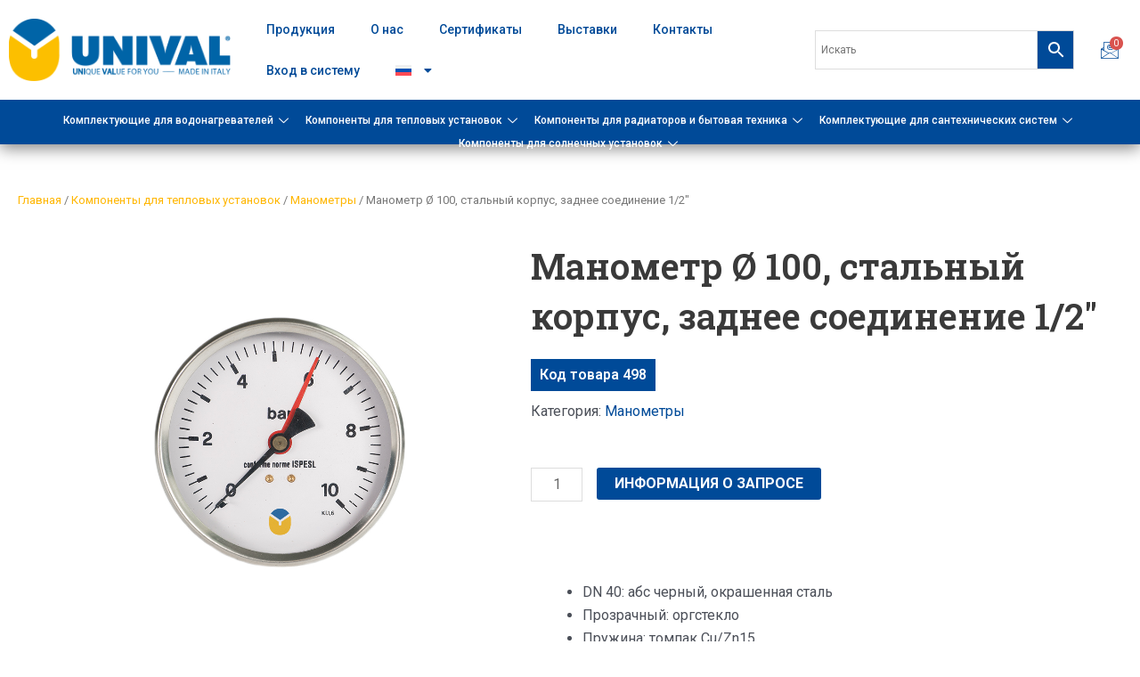

--- FILE ---
content_type: text/html; charset=UTF-8
request_url: https://univalsrl.it/ru/product/%D0%BC%D0%B0%D0%BD%D0%BE%D0%BC%D0%B5%D1%82%D1%80-o-100-%D1%81%D1%82%D0%B0%D0%BB%D1%8C%D0%BD%D1%8B%D0%B9-%D0%BA%D0%BE%D1%80%D0%BF%D1%83%D1%81-%D0%B7%D0%B0%D0%B4%D0%BD%D0%B5%D0%B5-%D1%81%D0%BE%D0%B5/
body_size: 46921
content:
<!DOCTYPE html>
<html lang="ru-RU">
<head>
<meta charset="UTF-8">
<meta name="viewport" content="width=device-width, initial-scale=1">
<link rel="profile" href="https://gmpg.org/xfn/11"> 
<script type="text/javascript" class="_iub_cs_skip">
var _iub = _iub || {};
_iub.csConfiguration = _iub.csConfiguration || {};
_iub.csConfiguration.siteId = "2345132";
_iub.csConfiguration.cookiePolicyId = "12483318";
</script>
<script class="_iub_cs_skip" src="https://cs.iubenda.com/sync/2345132.js"></script>
<meta name="robots" content="index, follow, max-image-preview:large, max-snippet:-1, max-video-preview:-1">
<link rel="alternate" hreflang="en" href="https://univalsrl.it/en/product/manometer-o-100-steel-body-back-connection-1-2/">
<link rel="alternate" hreflang="it" href="https://univalsrl.it/product/manometro-o-100-cassa-acciaio-attacco-1-2-posteriore/">
<link rel="alternate" hreflang="ru" href="https://univalsrl.it/ru/product/%d0%bc%d0%b0%d0%bd%d0%be%d0%bc%d0%b5%d1%82%d1%80-o-100-%d1%81%d1%82%d0%b0%d0%bb%d1%8c%d0%bd%d1%8b%d0%b9-%d0%ba%d0%be%d1%80%d0%bf%d1%83%d1%81-%d0%b7%d0%b0%d0%b4%d0%bd%d0%b5%d0%b5-%d1%81%d0%be%d0%b5/">
<link rel="alternate" hreflang="x-default" href="https://univalsrl.it/product/manometro-o-100-cassa-acciaio-attacco-1-2-posteriore/">
<!-- Google Tag Manager for WordPress by gtm4wp.com -->
<script data-cfasync="false" data-pagespeed-no-defer>
var gtm4wp_datalayer_name = "dataLayer";
var dataLayer = dataLayer || [];
</script>
<!-- End Google Tag Manager for WordPress by gtm4wp.com -->
<!-- This site is optimized with the Yoast SEO plugin v24.0 - https://yoast.com/wordpress/plugins/seo/ -->
<title>&#1052;&#1072;&#1085;&#1086;&#1084;&#1077;&#1090;&#1088; &Oslash; 100, &#1089;&#1090;&#1072;&#1083;&#1100;&#1085;&#1099;&#1081; &#1082;&#1086;&#1088;&#1087;&#1091;&#1089;, &#1079;&#1072;&#1076;&#1085;&#1077;&#1077; &#1089;&#1086;&#1077;&#1076;&#1080;&#1085;&#1077;&#1085;&#1080;&#1077; 1/2" - Unival</title>
<link rel="canonical" href="https://univalsrl.it/ru/product/%d0%bc%d0%b0%d0%bd%d0%be%d0%bc%d0%b5%d1%82%d1%80-o-100-%d1%81%d1%82%d0%b0%d0%bb%d1%8c%d0%bd%d1%8b%d0%b9-%d0%ba%d0%be%d1%80%d0%bf%d1%83%d1%81-%d0%b7%d0%b0%d0%b4%d0%bd%d0%b5%d0%b5-%d1%81%d0%be%d0%b5/">
<meta property="og:locale" content="ru_RU">
<meta property="og:type" content="article">
<meta property="og:title" content='&#1052;&#1072;&#1085;&#1086;&#1084;&#1077;&#1090;&#1088; &Oslash; 100, &#1089;&#1090;&#1072;&#1083;&#1100;&#1085;&#1099;&#1081; &#1082;&#1086;&#1088;&#1087;&#1091;&#1089;, &#1079;&#1072;&#1076;&#1085;&#1077;&#1077; &#1089;&#1086;&#1077;&#1076;&#1080;&#1085;&#1077;&#1085;&#1080;&#1077; 1/2" - Unival'>
<meta property="og:description" content="DN 40: &#1072;&#1073;&#1089; &#1095;&#1077;&#1088;&#1085;&#1099;&#1081;, &#1086;&#1082;&#1088;&#1072;&#1096;&#1077;&#1085;&#1085;&#1072;&#1103; &#1089;&#1090;&#1072;&#1083;&#1100; &#1055;&#1088;&#1086;&#1079;&#1088;&#1072;&#1095;&#1085;&#1099;&#1081;: &#1086;&#1088;&#1075;&#1089;&#1090;&#1077;&#1082;&#1083;&#1086; &#1055;&#1088;&#1091;&#1078;&#1080;&#1085;&#1072;: &#1090;&#1086;&#1084;&#1087;&#1072;&#1082; Cu/Zn15 &#1057;&#1074;&#1072;&#1088;&#1082;&#1072;: &#1086;&#1083;&#1086;&#1074;&#1103;&#1085;&#1085;&#1099;&#1081; &#1089;&#1087;&#1083;&#1072;&#1074; Sn97/Cu3 &#1052;&#1077;&#1093;&#1072;&#1085;&#1080;&#1079;&#1084;: &#1083;&#1072;&#1090;&#1091;&#1085;&#1085;&#1099;&#1081; &#1095;&#1072;&#1089;&#1086;&#1074;&#1086;&#1081; &#1084;&#1077;&#1093;&#1072;&#1085;&#1080;&#1079;&#1084; &#1062;&#1080;&#1092;&#1077;&#1088;&#1073;&#1083;&#1072;&#1090;: &#1072;&#1083;&#1083;&#1102;&#1084;&#1080;&#1085;&#1080;&#1074;&#1099;&#1081; &#1073;&#1077;&#1083;&#1099;&#1081; &#1092;&#1086;&#1085; &#1055;&#1086;&#1074;&#1086;&#1088;&#1086;&#1090;: &#1083;&#1072;&#1090;&#1091;&#1085;&#1100; &#1088;&#1077;&#1079;&#1100;&#1073;&#1072; 1/4&Prime; bsp bspt npt &#1058;&#1086;&#1095;&#1085;&#1086;&#1089;&#1090;&#1100;: &#1082;&#1083;. 2,5 2,5 1,6 &#1064;&#1082;&#1072;&#1083;&#1099;: &#1073;&#1072;&#1088;, &#1073;&#1072;&#1088;+psi da -1/0 01 01,6 02,5 04 06 010 012 016 025 040 060">
<meta property="og:url" content="https://univalsrl.it/ru/product/%d0%bc%d0%b0%d0%bd%d0%be%d0%bc%d0%b5%d1%82%d1%80-o-100-%d1%81%d1%82%d0%b0%d0%bb%d1%8c%d0%bd%d1%8b%d0%b9-%d0%ba%d0%be%d1%80%d0%bf%d1%83%d1%81-%d0%b7%d0%b0%d0%b4%d0%bd%d0%b5%d0%b5-%d1%81%d0%be%d0%b5/">
<meta property="og:site_name" content="Unival">
<meta property="og:image" content="https://univalsrl.it/wp-content/uploads/2021/08/492-496-498.jpg">
<meta property="og:image:width" content="1080">
<meta property="og:image:height" content="1080">
<meta property="og:image:type" content="image/jpeg">
<meta name="twitter:card" content="summary_large_image">
<script type="application/ld+json" class="yoast-schema-graph">{"@context":"https://schema.org","@graph":[{"@type":"WebPage","@id":"https://univalsrl.it/ru/product/%d0%bc%d0%b0%d0%bd%d0%be%d0%bc%d0%b5%d1%82%d1%80-o-100-%d1%81%d1%82%d0%b0%d0%bb%d1%8c%d0%bd%d1%8b%d0%b9-%d0%ba%d0%be%d1%80%d0%bf%d1%83%d1%81-%d0%b7%d0%b0%d0%b4%d0%bd%d0%b5%d0%b5-%d1%81%d0%be%d0%b5/","url":"https://univalsrl.it/ru/product/%d0%bc%d0%b0%d0%bd%d0%be%d0%bc%d0%b5%d1%82%d1%80-o-100-%d1%81%d1%82%d0%b0%d0%bb%d1%8c%d0%bd%d1%8b%d0%b9-%d0%ba%d0%be%d1%80%d0%bf%d1%83%d1%81-%d0%b7%d0%b0%d0%b4%d0%bd%d0%b5%d0%b5-%d1%81%d0%be%d0%b5/","name":"&#1052;&#1072;&#1085;&#1086;&#1084;&#1077;&#1090;&#1088; &#216; 100, &#1089;&#1090;&#1072;&#1083;&#1100;&#1085;&#1099;&#1081; &#1082;&#1086;&#1088;&#1087;&#1091;&#1089;, &#1079;&#1072;&#1076;&#1085;&#1077;&#1077; &#1089;&#1086;&#1077;&#1076;&#1080;&#1085;&#1077;&#1085;&#1080;&#1077; 1/2\" - Unival","isPartOf":{"@id":"https://univalsrl.it/ru/#website"},"primaryImageOfPage":{"@id":"https://univalsrl.it/ru/product/%d0%bc%d0%b0%d0%bd%d0%be%d0%bc%d0%b5%d1%82%d1%80-o-100-%d1%81%d1%82%d0%b0%d0%bb%d1%8c%d0%bd%d1%8b%d0%b9-%d0%ba%d0%be%d1%80%d0%bf%d1%83%d1%81-%d0%b7%d0%b0%d0%b4%d0%bd%d0%b5%d0%b5-%d1%81%d0%be%d0%b5/#primaryimage"},"image":{"@id":"https://univalsrl.it/ru/product/%d0%bc%d0%b0%d0%bd%d0%be%d0%bc%d0%b5%d1%82%d1%80-o-100-%d1%81%d1%82%d0%b0%d0%bb%d1%8c%d0%bd%d1%8b%d0%b9-%d0%ba%d0%be%d1%80%d0%bf%d1%83%d1%81-%d0%b7%d0%b0%d0%b4%d0%bd%d0%b5%d0%b5-%d1%81%d0%be%d0%b5/#primaryimage"},"thumbnailUrl":"https://univalsrl.it/wp-content/uploads/2021/08/492-496-498.jpg","datePublished":"2022-03-09T14:51:49+00:00","dateModified":"2022-03-09T14:51:49+00:00","breadcrumb":{"@id":"https://univalsrl.it/ru/product/%d0%bc%d0%b0%d0%bd%d0%be%d0%bc%d0%b5%d1%82%d1%80-o-100-%d1%81%d1%82%d0%b0%d0%bb%d1%8c%d0%bd%d1%8b%d0%b9-%d0%ba%d0%be%d1%80%d0%bf%d1%83%d1%81-%d0%b7%d0%b0%d0%b4%d0%bd%d0%b5%d0%b5-%d1%81%d0%be%d0%b5/#breadcrumb"},"inLanguage":"ru-RU","potentialAction":[{"@type":"ReadAction","target":["https://univalsrl.it/ru/product/%d0%bc%d0%b0%d0%bd%d0%be%d0%bc%d0%b5%d1%82%d1%80-o-100-%d1%81%d1%82%d0%b0%d0%bb%d1%8c%d0%bd%d1%8b%d0%b9-%d0%ba%d0%be%d1%80%d0%bf%d1%83%d1%81-%d0%b7%d0%b0%d0%b4%d0%bd%d0%b5%d0%b5-%d1%81%d0%be%d0%b5/"]}]},{"@type":"ImageObject","inLanguage":"ru-RU","@id":"https://univalsrl.it/ru/product/%d0%bc%d0%b0%d0%bd%d0%be%d0%bc%d0%b5%d1%82%d1%80-o-100-%d1%81%d1%82%d0%b0%d0%bb%d1%8c%d0%bd%d1%8b%d0%b9-%d0%ba%d0%be%d1%80%d0%bf%d1%83%d1%81-%d0%b7%d0%b0%d0%b4%d0%bd%d0%b5%d0%b5-%d1%81%d0%be%d0%b5/#primaryimage","url":"https://univalsrl.it/wp-content/uploads/2021/08/492-496-498.jpg","contentUrl":"https://univalsrl.it/wp-content/uploads/2021/08/492-496-498.jpg","width":1080,"height":1080},{"@type":"BreadcrumbList","@id":"https://univalsrl.it/ru/product/%d0%bc%d0%b0%d0%bd%d0%be%d0%bc%d0%b5%d1%82%d1%80-o-100-%d1%81%d1%82%d0%b0%d0%bb%d1%8c%d0%bd%d1%8b%d0%b9-%d0%ba%d0%be%d1%80%d0%bf%d1%83%d1%81-%d0%b7%d0%b0%d0%b4%d0%bd%d0%b5%d0%b5-%d1%81%d0%be%d0%b5/#breadcrumb","itemListElement":[{"@type":"ListItem","position":1,"name":"Unival","item":"https://univalsrl.it/ru/"},{"@type":"ListItem","position":2,"name":"&#1055;&#1088;&#1086;&#1076;&#1091;&#1082;&#1094;&#1080;&#1103;","item":"https://univalsrl.it/ru/%d0%bf%d1%80%d0%be%d0%b4%d1%83%d0%ba%d1%86%d0%b8%d1%8f/"},{"@type":"ListItem","position":3,"name":"&#1052;&#1072;&#1085;&#1086;&#1084;&#1077;&#1090;&#1088; &#216; 100, &#1089;&#1090;&#1072;&#1083;&#1100;&#1085;&#1099;&#1081; &#1082;&#1086;&#1088;&#1087;&#1091;&#1089;, &#1079;&#1072;&#1076;&#1085;&#1077;&#1077; &#1089;&#1086;&#1077;&#1076;&#1080;&#1085;&#1077;&#1085;&#1080;&#1077; 1/2&#8243;"}]},{"@type":"WebSite","@id":"https://univalsrl.it/ru/#website","url":"https://univalsrl.it/ru/","name":"Unival","description":"Unique Value for You","publisher":{"@id":"https://univalsrl.it/ru/#organization"},"potentialAction":[{"@type":"SearchAction","target":{"@type":"EntryPoint","urlTemplate":"https://univalsrl.it/ru/?s={search_term_string}"},"query-input":{"@type":"PropertyValueSpecification","valueRequired":true,"valueName":"search_term_string"}}],"inLanguage":"ru-RU"},{"@type":"Organization","@id":"https://univalsrl.it/ru/#organization","name":"Unival","url":"https://univalsrl.it/ru/","logo":{"@type":"ImageObject","inLanguage":"ru-RU","@id":"https://univalsrl.it/ru/#/schema/logo/image/","url":"https://univalsrl.it/wp-content/uploads/2020/12/cropped-UNIVAL_official.png","contentUrl":"https://univalsrl.it/wp-content/uploads/2020/12/cropped-UNIVAL_official.png","width":1080,"height":300,"caption":"Unival"},"image":{"@id":"https://univalsrl.it/ru/#/schema/logo/image/"}}]}</script>
<!-- / Yoast SEO plugin. -->
<link rel="dns-prefetch" href="//cdn.iubenda.com">
<link rel="dns-prefetch" href="//fonts.googleapis.com">
<link rel="alternate" type="application/rss+xml" title="Unival &raquo; &#1051;&#1077;&#1085;&#1090;&#1072;" href="https://univalsrl.it/ru/feed/">
<link rel="alternate" type="application/rss+xml" title="Unival &raquo; &#1051;&#1077;&#1085;&#1090;&#1072; &#1082;&#1086;&#1084;&#1084;&#1077;&#1085;&#1090;&#1072;&#1088;&#1080;&#1077;&#1074;" href="https://univalsrl.it/ru/comments/feed/">
<!-- <link rel="stylesheet" id="astra-theme-css-css" href="https://univalsrl.it/wp-content/themes/astra/assets/css/minified/main.min.css" media="all"> -->
<link rel="stylesheet" type="text/css" href="//univalsrl.it/wp-content/cache/wpfc-minified/7j79b0ph/7quow.css" media="all"/>
<style id="astra-theme-css-inline-css">
.ast-no-sidebar .entry-content .alignfull {margin-left: calc( -50vw + 50%);margin-right: calc( -50vw + 50%);max-width: 100vw;width: 100vw;}.ast-no-sidebar .entry-content .alignwide {margin-left: calc(-41vw + 50%);margin-right: calc(-41vw + 50%);max-width: unset;width: unset;}.ast-no-sidebar .entry-content .alignfull .alignfull,.ast-no-sidebar .entry-content .alignfull .alignwide,.ast-no-sidebar .entry-content .alignwide .alignfull,.ast-no-sidebar .entry-content .alignwide .alignwide,.ast-no-sidebar .entry-content .wp-block-column .alignfull,.ast-no-sidebar .entry-content .wp-block-column .alignwide{width: 100%;margin-left: auto;margin-right: auto;}.wp-block-gallery,.blocks-gallery-grid {margin: 0;}.wp-block-separator {max-width: 100px;}.wp-block-separator.is-style-wide,.wp-block-separator.is-style-dots {max-width: none;}.entry-content .has-2-columns .wp-block-column:first-child {padding-right: 10px;}.entry-content .has-2-columns .wp-block-column:last-child {padding-left: 10px;}@media (max-width: 782px) {.entry-content .wp-block-columns .wp-block-column {flex-basis: 100%;}.entry-content .has-2-columns .wp-block-column:first-child {padding-right: 0;}.entry-content .has-2-columns .wp-block-column:last-child {padding-left: 0;}}body .entry-content .wp-block-latest-posts {margin-left: 0;}body .entry-content .wp-block-latest-posts li {list-style: none;}.ast-no-sidebar .ast-container .entry-content .wp-block-latest-posts {margin-left: 0;}.ast-header-break-point .entry-content .alignwide {margin-left: auto;margin-right: auto;}.entry-content .blocks-gallery-item img {margin-bottom: auto;}.wp-block-pullquote {border-top: 4px solid #555d66;border-bottom: 4px solid #555d66;color: #40464d;}:root{--ast-post-nav-space:0;--ast-container-default-xlg-padding:6.67em;--ast-container-default-lg-padding:5.67em;--ast-container-default-slg-padding:4.34em;--ast-container-default-md-padding:3.34em;--ast-container-default-sm-padding:6.67em;--ast-container-default-xs-padding:2.4em;--ast-container-default-xxs-padding:1.4em;--ast-code-block-background:#EEEEEE;--ast-comment-inputs-background:#FAFAFA;--ast-normal-container-width:1600px;--ast-narrow-container-width:750px;--ast-blog-title-font-weight:normal;--ast-blog-meta-weight:inherit;}html{font-size:100%;}a,.page-title{color:#004a98;}a:hover,a:focus{color:#ffb600;}body,button,input,select,textarea,.ast-button,.ast-custom-button{font-family:'Roboto',sans-serif;font-weight:400;font-size:16px;font-size:1rem;line-height:var(--ast-body-line-height,1.65em);}blockquote{color:var(--ast-global-color-3);}h1,.entry-content h1,h2,.entry-content h2,h3,.entry-content h3,h4,.entry-content h4,h5,.entry-content h5,h6,.entry-content h6,.site-title,.site-title a{font-family:'Roboto Slab',serif;font-weight:600;}.site-title{font-size:35px;font-size:2.1875rem;display:block;}.site-header .site-description{font-size:15px;font-size:0.9375rem;display:block;}.entry-title{font-size:26px;font-size:1.625rem;}.archive .ast-article-post .ast-article-inner,.blog .ast-article-post .ast-article-inner,.archive .ast-article-post .ast-article-inner:hover,.blog .ast-article-post .ast-article-inner:hover{overflow:hidden;}h1,.entry-content h1{font-size:40px;font-size:2.5rem;font-family:'Roboto Slab',serif;line-height:1.4em;}h2,.entry-content h2{font-size:32px;font-size:2rem;font-family:'Roboto Slab',serif;line-height:1.3em;}h3,.entry-content h3{font-size:26px;font-size:1.625rem;font-family:'Roboto Slab',serif;line-height:1.3em;}h4,.entry-content h4{font-size:24px;font-size:1.5rem;line-height:1.2em;font-family:'Roboto Slab',serif;}h5,.entry-content h5{font-size:20px;font-size:1.25rem;line-height:1.2em;font-family:'Roboto Slab',serif;}h6,.entry-content h6{font-size:16px;font-size:1rem;line-height:1.25em;font-family:'Roboto Slab',serif;}::selection{background-color:#004a98;color:#ffffff;}body,h1,.entry-title a,.entry-content h1,h2,.entry-content h2,h3,.entry-content h3,h4,.entry-content h4,h5,.entry-content h5,h6,.entry-content h6{color:var(--ast-global-color-3);}.tagcloud a:hover,.tagcloud a:focus,.tagcloud a.current-item{color:#ffffff;border-color:#004a98;background-color:#004a98;}input:focus,input[type="text"]:focus,input[type="email"]:focus,input[type="url"]:focus,input[type="password"]:focus,input[type="reset"]:focus,input[type="search"]:focus,textarea:focus{border-color:#004a98;}input[type="radio"]:checked,input[type=reset],input[type="checkbox"]:checked,input[type="checkbox"]:hover:checked,input[type="checkbox"]:focus:checked,input[type=range]::-webkit-slider-thumb{border-color:#004a98;background-color:#004a98;box-shadow:none;}.site-footer a:hover + .post-count,.site-footer a:focus + .post-count{background:#004a98;border-color:#004a98;}.single .nav-links .nav-previous,.single .nav-links .nav-next{color:#004a98;}.entry-meta,.entry-meta *{line-height:1.45;color:#004a98;}.entry-meta a:not(.ast-button):hover,.entry-meta a:not(.ast-button):hover *,.entry-meta a:not(.ast-button):focus,.entry-meta a:not(.ast-button):focus *,.page-links > .page-link,.page-links .page-link:hover,.post-navigation a:hover{color:#ffb600;}#cat option,.secondary .calendar_wrap thead a,.secondary .calendar_wrap thead a:visited{color:#004a98;}.secondary .calendar_wrap #today,.ast-progress-val span{background:#004a98;}.secondary a:hover + .post-count,.secondary a:focus + .post-count{background:#004a98;border-color:#004a98;}.calendar_wrap #today > a{color:#ffffff;}.page-links .page-link,.single .post-navigation a{color:#004a98;}.ast-search-menu-icon .search-form button.search-submit{padding:0 4px;}.ast-search-menu-icon form.search-form{padding-right:0;}.ast-search-menu-icon.slide-search input.search-field{width:0;}.ast-header-search .ast-search-menu-icon.ast-dropdown-active .search-form,.ast-header-search .ast-search-menu-icon.ast-dropdown-active .search-field:focus{transition:all 0.2s;}.search-form input.search-field:focus{outline:none;}.widget-title,.widget .wp-block-heading{font-size:22px;font-size:1.375rem;color:var(--ast-global-color-3);}.single .ast-author-details .author-title{color:#ffb600;}.ast-search-menu-icon.slide-search a:focus-visible:focus-visible,.astra-search-icon:focus-visible,#close:focus-visible,a:focus-visible,.ast-menu-toggle:focus-visible,.site .skip-link:focus-visible,.wp-block-loginout input:focus-visible,.wp-block-search.wp-block-search__button-inside .wp-block-search__inside-wrapper,.ast-header-navigation-arrow:focus-visible,.woocommerce .wc-proceed-to-checkout > .checkout-button:focus-visible,.woocommerce .woocommerce-MyAccount-navigation ul li a:focus-visible,.ast-orders-table__row .ast-orders-table__cell:focus-visible,.woocommerce .woocommerce-order-details .order-again > .button:focus-visible,.woocommerce .woocommerce-message a.button.wc-forward:focus-visible,.woocommerce #minus_qty:focus-visible,.woocommerce #plus_qty:focus-visible,a#ast-apply-coupon:focus-visible,.woocommerce .woocommerce-info a:focus-visible,.woocommerce .astra-shop-summary-wrap a:focus-visible,.woocommerce a.wc-forward:focus-visible,#ast-apply-coupon:focus-visible,.woocommerce-js .woocommerce-mini-cart-item a.remove:focus-visible,#close:focus-visible,.button.search-submit:focus-visible,#search_submit:focus,.normal-search:focus-visible,.ast-header-account-wrap:focus-visible{outline-style:dotted;outline-color:inherit;outline-width:thin;}input:focus,input[type="text"]:focus,input[type="email"]:focus,input[type="url"]:focus,input[type="password"]:focus,input[type="reset"]:focus,input[type="search"]:focus,input[type="number"]:focus,textarea:focus,.wp-block-search__input:focus,[data-section="section-header-mobile-trigger"] .ast-button-wrap .ast-mobile-menu-trigger-minimal:focus,.ast-mobile-popup-drawer.active .menu-toggle-close:focus,.woocommerce-ordering select.orderby:focus,#ast-scroll-top:focus,#coupon_code:focus,.woocommerce-page #comment:focus,.woocommerce #reviews #respond input#submit:focus,.woocommerce a.add_to_cart_button:focus,.woocommerce .button.single_add_to_cart_button:focus,.woocommerce .woocommerce-cart-form button:focus,.woocommerce .woocommerce-cart-form__cart-item .quantity .qty:focus,.woocommerce .woocommerce-billing-fields .woocommerce-billing-fields__field-wrapper .woocommerce-input-wrapper > .input-text:focus,.woocommerce #order_comments:focus,.woocommerce #place_order:focus,.woocommerce .woocommerce-address-fields .woocommerce-address-fields__field-wrapper .woocommerce-input-wrapper > .input-text:focus,.woocommerce .woocommerce-MyAccount-content form button:focus,.woocommerce .woocommerce-MyAccount-content .woocommerce-EditAccountForm .woocommerce-form-row .woocommerce-Input.input-text:focus,.woocommerce .ast-woocommerce-container .woocommerce-pagination ul.page-numbers li a:focus,body #content .woocommerce form .form-row .select2-container--default .select2-selection--single:focus,#ast-coupon-code:focus,.woocommerce.woocommerce-js .quantity input[type=number]:focus,.woocommerce-js .woocommerce-mini-cart-item .quantity input[type=number]:focus,.woocommerce p#ast-coupon-trigger:focus{border-style:dotted;border-color:inherit;border-width:thin;}input{outline:none;}.woocommerce-js input[type=text]:focus,.woocommerce-js input[type=email]:focus,.woocommerce-js textarea:focus,input[type=number]:focus,.comments-area textarea#comment:focus,.comments-area textarea#comment:active,.comments-area .ast-comment-formwrap input[type="text"]:focus,.comments-area .ast-comment-formwrap input[type="text"]:active{outline-style:disable;outline-color:inherit;outline-width:thin;}.ast-logo-title-inline .site-logo-img{padding-right:1em;}.site-logo-img img{ transition:all 0.2s linear;}body .ast-oembed-container *{position:absolute;top:0;width:100%;height:100%;left:0;}body .wp-block-embed-pocket-casts .ast-oembed-container *{position:unset;}.ast-single-post-featured-section + article {margin-top: 2em;}.site-content .ast-single-post-featured-section img {width: 100%;overflow: hidden;object-fit: cover;}.site > .ast-single-related-posts-container {margin-top: 0;}@media (min-width: 922px) {.ast-desktop .ast-container--narrow {max-width: var(--ast-narrow-container-width);margin: 0 auto;}}.ast-page-builder-template .hentry {margin: 0;}.ast-page-builder-template .site-content > .ast-container {max-width: 100%;padding: 0;}.ast-page-builder-template .site .site-content #primary {padding: 0;margin: 0;}.ast-page-builder-template .no-results {text-align: center;margin: 4em auto;}.ast-page-builder-template .ast-pagination {padding: 2em;}.ast-page-builder-template .entry-header.ast-no-title.ast-no-thumbnail {margin-top: 0;}.ast-page-builder-template .entry-header.ast-header-without-markup {margin-top: 0;margin-bottom: 0;}.ast-page-builder-template .entry-header.ast-no-title.ast-no-meta {margin-bottom: 0;}.ast-page-builder-template.single .post-navigation {padding-bottom: 2em;}.ast-page-builder-template.single-post .site-content > .ast-container {max-width: 100%;}.ast-page-builder-template .entry-header {margin-top: 4em;margin-left: auto;margin-right: auto;padding-left: 20px;padding-right: 20px;}.single.ast-page-builder-template .entry-header {padding-left: 20px;padding-right: 20px;}.ast-page-builder-template .ast-archive-description {margin: 4em auto 0;padding-left: 20px;padding-right: 20px;}.ast-page-builder-template.ast-no-sidebar .entry-content .alignwide {margin-left: 0;margin-right: 0;}@media (max-width:921.9px){#ast-desktop-header{display:none;}}@media (min-width:922px){#ast-mobile-header{display:none;}}@media( max-width: 420px ) {.single .nav-links .nav-previous,.single .nav-links .nav-next {width: 100%;text-align: center;}}.wp-block-buttons.aligncenter{justify-content:center;}@media (max-width:921px){.ast-theme-transparent-header #primary,.ast-theme-transparent-header #secondary{padding:0;}}@media (max-width:921px){.ast-plain-container.ast-no-sidebar #primary{padding:0;}}.ast-plain-container.ast-no-sidebar #primary{margin-top:0;margin-bottom:0;}@media (min-width:1200px){.wp-block-group .has-background{padding:20px;}}@media (min-width:1200px){.ast-page-builder-template.ast-no-sidebar .entry-content .wp-block-cover.alignwide,.ast-page-builder-template.ast-no-sidebar .entry-content .wp-block-cover.alignfull{padding-right:0;padding-left:0;}}@media (min-width:1200px){.wp-block-cover-image.alignwide .wp-block-cover__inner-container,.wp-block-cover.alignwide .wp-block-cover__inner-container,.wp-block-cover-image.alignfull .wp-block-cover__inner-container,.wp-block-cover.alignfull .wp-block-cover__inner-container{width:100%;}}.wp-block-columns{margin-bottom:unset;}.wp-block-image.size-full{margin:2rem 0;}.wp-block-separator.has-background{padding:0;}.wp-block-gallery{margin-bottom:1.6em;}.wp-block-group{padding-top:4em;padding-bottom:4em;}.wp-block-group__inner-container .wp-block-columns:last-child,.wp-block-group__inner-container :last-child,.wp-block-table table{margin-bottom:0;}.blocks-gallery-grid{width:100%;}.wp-block-navigation-link__content{padding:5px 0;}.wp-block-group .wp-block-group .has-text-align-center,.wp-block-group .wp-block-column .has-text-align-center{max-width:100%;}.has-text-align-center{margin:0 auto;}@media (min-width:1200px){.wp-block-cover__inner-container,.alignwide .wp-block-group__inner-container,.alignfull .wp-block-group__inner-container{max-width:1200px;margin:0 auto;}.wp-block-group.alignnone,.wp-block-group.aligncenter,.wp-block-group.alignleft,.wp-block-group.alignright,.wp-block-group.alignwide,.wp-block-columns.alignwide{margin:2rem 0 1rem 0;}}@media (max-width:1200px){.wp-block-group{padding:3em;}.wp-block-group .wp-block-group{padding:1.5em;}.wp-block-columns,.wp-block-column{margin:1rem 0;}}@media (min-width:921px){.wp-block-columns .wp-block-group{padding:2em;}}@media (max-width:544px){.wp-block-cover-image .wp-block-cover__inner-container,.wp-block-cover .wp-block-cover__inner-container{width:unset;}.wp-block-cover,.wp-block-cover-image{padding:2em 0;}.wp-block-group,.wp-block-cover{padding:2em;}.wp-block-media-text__media img,.wp-block-media-text__media video{width:unset;max-width:100%;}.wp-block-media-text.has-background .wp-block-media-text__content{padding:1em;}}.wp-block-image.aligncenter{margin-left:auto;margin-right:auto;}.wp-block-table.aligncenter{margin-left:auto;margin-right:auto;}@media (min-width:544px){.entry-content .wp-block-media-text.has-media-on-the-right .wp-block-media-text__content{padding:0 8% 0 0;}.entry-content .wp-block-media-text .wp-block-media-text__content{padding:0 0 0 8%;}.ast-plain-container .site-content .entry-content .has-custom-content-position.is-position-bottom-left > *,.ast-plain-container .site-content .entry-content .has-custom-content-position.is-position-bottom-right > *,.ast-plain-container .site-content .entry-content .has-custom-content-position.is-position-top-left > *,.ast-plain-container .site-content .entry-content .has-custom-content-position.is-position-top-right > *,.ast-plain-container .site-content .entry-content .has-custom-content-position.is-position-center-right > *,.ast-plain-container .site-content .entry-content .has-custom-content-position.is-position-center-left > *{margin:0;}}@media (max-width:544px){.entry-content .wp-block-media-text .wp-block-media-text__content{padding:8% 0;}.wp-block-media-text .wp-block-media-text__media img{width:auto;max-width:100%;}}.wp-block-button.is-style-outline .wp-block-button__link{border-color:#004a98;border-top-width:2px;border-right-width:2px;border-bottom-width:2px;border-left-width:2px;}div.wp-block-button.is-style-outline > .wp-block-button__link:not(.has-text-color),div.wp-block-button.wp-block-button__link.is-style-outline:not(.has-text-color){color:#004a98;}.wp-block-button.is-style-outline .wp-block-button__link:hover,.wp-block-buttons .wp-block-button.is-style-outline .wp-block-button__link:focus,.wp-block-buttons .wp-block-button.is-style-outline > .wp-block-button__link:not(.has-text-color):hover,.wp-block-buttons .wp-block-button.wp-block-button__link.is-style-outline:not(.has-text-color):hover{color:#ffffff;background-color:#ffb600;border-color:#ffb600;}.post-page-numbers.current .page-link,.ast-pagination .page-numbers.current{color:#ffffff;border-color:#004a98;background-color:#004a98;}@media (max-width:921px){.wp-block-button.is-style-outline .wp-block-button__link{padding-top:calc(15px - 2px);padding-right:calc(30px - 2px);padding-bottom:calc(15px - 2px);padding-left:calc(30px - 2px);}}@media (max-width:544px){.wp-block-button.is-style-outline .wp-block-button__link{padding-top:calc(15px - 2px);padding-right:calc(30px - 2px);padding-bottom:calc(15px - 2px);padding-left:calc(30px - 2px);}}@media (min-width:544px){.entry-content > .alignleft{margin-right:20px;}.entry-content > .alignright{margin-left:20px;}.wp-block-group.has-background{padding:20px;}}.wp-block-buttons .wp-block-button.is-style-outline .wp-block-button__link.wp-element-button,.ast-outline-button,.wp-block-uagb-buttons-child .uagb-buttons-repeater.ast-outline-button{border-color:#004a98;border-top-width:2px;border-right-width:2px;border-bottom-width:2px;border-left-width:2px;font-family:inherit;font-weight:inherit;line-height:1em;}.wp-block-buttons .wp-block-button.is-style-outline > .wp-block-button__link:not(.has-text-color),.wp-block-buttons .wp-block-button.wp-block-button__link.is-style-outline:not(.has-text-color),.ast-outline-button{color:#004a98;}.wp-block-button.is-style-outline .wp-block-button__link:hover,.wp-block-buttons .wp-block-button.is-style-outline .wp-block-button__link:focus,.wp-block-buttons .wp-block-button.is-style-outline > .wp-block-button__link:not(.has-text-color):hover,.wp-block-buttons .wp-block-button.wp-block-button__link.is-style-outline:not(.has-text-color):hover,.ast-outline-button:hover,.ast-outline-button:focus,.wp-block-uagb-buttons-child .uagb-buttons-repeater.ast-outline-button:hover,.wp-block-uagb-buttons-child .uagb-buttons-repeater.ast-outline-button:focus{color:#ffffff;background-color:#ffb600;border-color:#ffb600;}.wp-block-button .wp-block-button__link.wp-element-button.is-style-outline:not(.has-background),.wp-block-button.is-style-outline>.wp-block-button__link.wp-element-button:not(.has-background),.ast-outline-button{background-color:#004a98;}.entry-content[ast-blocks-layout] > figure{margin-bottom:1em;}@media (max-width:921px){.ast-separate-container #primary,.ast-separate-container #secondary{padding:1.5em 0;}#primary,#secondary{padding:1.5em 0;margin:0;}.ast-left-sidebar #content > .ast-container{display:flex;flex-direction:column-reverse;width:100%;}.ast-separate-container .ast-article-post,.ast-separate-container .ast-article-single{padding:1.5em 2.14em;}.ast-author-box img.avatar{margin:20px 0 0 0;}}@media (min-width:922px){.ast-separate-container.ast-right-sidebar #primary,.ast-separate-container.ast-left-sidebar #primary{border:0;}.search-no-results.ast-separate-container #primary{margin-bottom:4em;}}.elementor-button-wrapper .elementor-button{border-style:solid;text-decoration:none;border-top-width:0;border-right-width:0;border-left-width:0;border-bottom-width:0;}body .elementor-button.elementor-size-sm,body .elementor-button.elementor-size-xs,body .elementor-button.elementor-size-md,body .elementor-button.elementor-size-lg,body .elementor-button.elementor-size-xl,body .elementor-button{padding-top:10px;padding-right:40px;padding-bottom:10px;padding-left:40px;}.elementor-button-wrapper .elementor-button{border-color:#004a98;background-color:#004a98;}.elementor-button-wrapper .elementor-button:hover,.elementor-button-wrapper .elementor-button:focus{color:#ffffff;background-color:#ffb600;border-color:#ffb600;}.wp-block-button .wp-block-button__link ,.elementor-button-wrapper .elementor-button,.elementor-button-wrapper .elementor-button:visited{color:#ffffff;}.elementor-button-wrapper .elementor-button{line-height:1em;}.wp-block-button .wp-block-button__link:hover,.wp-block-button .wp-block-button__link:focus{color:#ffffff;background-color:#ffb600;border-color:#ffb600;}.elementor-widget-heading h1.elementor-heading-title{line-height:1.4em;}.elementor-widget-heading h2.elementor-heading-title{line-height:1.3em;}.elementor-widget-heading h3.elementor-heading-title{line-height:1.3em;}.elementor-widget-heading h4.elementor-heading-title{line-height:1.2em;}.elementor-widget-heading h5.elementor-heading-title{line-height:1.2em;}.elementor-widget-heading h6.elementor-heading-title{line-height:1.25em;}.wp-block-button .wp-block-button__link{border:none;background-color:#004a98;color:#ffffff;font-family:inherit;font-weight:inherit;line-height:1em;padding:15px 30px;}.wp-block-button.is-style-outline .wp-block-button__link{border-style:solid;border-top-width:2px;border-right-width:2px;border-left-width:2px;border-bottom-width:2px;border-color:#004a98;padding-top:calc(15px - 2px);padding-right:calc(30px - 2px);padding-bottom:calc(15px - 2px);padding-left:calc(30px - 2px);}@media (max-width:921px){.wp-block-button .wp-block-button__link{border:none;padding:15px 30px;}.wp-block-button.is-style-outline .wp-block-button__link{padding-top:calc(15px - 2px);padding-right:calc(30px - 2px);padding-bottom:calc(15px - 2px);padding-left:calc(30px - 2px);}}@media (max-width:544px){.wp-block-button .wp-block-button__link{border:none;padding:15px 30px;}.wp-block-button.is-style-outline .wp-block-button__link{padding-top:calc(15px - 2px);padding-right:calc(30px - 2px);padding-bottom:calc(15px - 2px);padding-left:calc(30px - 2px);}}.menu-toggle,button,.ast-button,.ast-custom-button,.button,input#submit,input[type="button"],input[type="submit"],input[type="reset"]{border-style:solid;border-top-width:0;border-right-width:0;border-left-width:0;border-bottom-width:0;color:#ffffff;border-color:#004a98;background-color:#004a98;padding-top:10px;padding-right:40px;padding-bottom:10px;padding-left:40px;font-family:inherit;font-weight:inherit;line-height:1em;}button:focus,.menu-toggle:hover,button:hover,.ast-button:hover,.ast-custom-button:hover .button:hover,.ast-custom-button:hover ,input[type=reset]:hover,input[type=reset]:focus,input#submit:hover,input#submit:focus,input[type="button"]:hover,input[type="button"]:focus,input[type="submit"]:hover,input[type="submit"]:focus{color:#ffffff;background-color:#ffb600;border-color:#ffb600;}@media (max-width:921px){.ast-mobile-header-stack .main-header-bar .ast-search-menu-icon{display:inline-block;}.ast-header-break-point.ast-header-custom-item-outside .ast-mobile-header-stack .main-header-bar .ast-search-icon{margin:0;}.ast-comment-avatar-wrap img{max-width:2.5em;}.ast-comment-meta{padding:0 1.8888em 1.3333em;}.ast-separate-container .ast-comment-list li.depth-1{padding:1.5em 2.14em;}.ast-separate-container .comment-respond{padding:2em 2.14em;}}@media (min-width:544px){.ast-container{max-width:100%;}}@media (max-width:544px){.ast-separate-container .ast-article-post,.ast-separate-container .ast-article-single,.ast-separate-container .comments-title,.ast-separate-container .ast-archive-description{padding:1.5em 1em;}.ast-separate-container #content .ast-container{padding-left:0.54em;padding-right:0.54em;}.ast-separate-container .ast-comment-list .bypostauthor{padding:.5em;}.ast-search-menu-icon.ast-dropdown-active .search-field{width:170px;}} #ast-mobile-header .ast-site-header-cart-li a{pointer-events:none;} #ast-desktop-header .ast-site-header-cart-li a{pointer-events:none;}@media (min-width:545px){.ast-page-builder-template .comments-area,.single.ast-page-builder-template .entry-header,.single.ast-page-builder-template .post-navigation,.single.ast-page-builder-template .ast-single-related-posts-container{max-width:1640px;margin-left:auto;margin-right:auto;}}.ast-no-sidebar.ast-separate-container .entry-content .alignfull {margin-left: -6.67em;margin-right: -6.67em;width: auto;}@media (max-width: 1200px) {.ast-no-sidebar.ast-separate-container .entry-content .alignfull {margin-left: -2.4em;margin-right: -2.4em;}}@media (max-width: 768px) {.ast-no-sidebar.ast-separate-container .entry-content .alignfull {margin-left: -2.14em;margin-right: -2.14em;}}@media (max-width: 544px) {.ast-no-sidebar.ast-separate-container .entry-content .alignfull {margin-left: -1em;margin-right: -1em;}}.ast-no-sidebar.ast-separate-container .entry-content .alignwide {margin-left: -20px;margin-right: -20px;}.ast-no-sidebar.ast-separate-container .entry-content .wp-block-column .alignfull,.ast-no-sidebar.ast-separate-container .entry-content .wp-block-column .alignwide {margin-left: auto;margin-right: auto;width: 100%;}@media (max-width:921px){.site-title{display:block;}.site-header .site-description{display:none;}h1,.entry-content h1{font-size:30px;}h2,.entry-content h2{font-size:25px;}h3,.entry-content h3{font-size:20px;}}@media (max-width:544px){.site-title{display:block;}.site-header .site-description{display:none;}h1,.entry-content h1{font-size:30px;}h2,.entry-content h2{font-size:25px;}h3,.entry-content h3{font-size:20px;}}@media (max-width:921px){html{font-size:91.2%;}}@media (max-width:544px){html{font-size:91.2%;}}@media (min-width:922px){.ast-container{max-width:1640px;}}@media (min-width:922px){.site-content .ast-container{display:flex;}}@media (max-width:921px){.site-content .ast-container{flex-direction:column;}}@media (min-width:922px){.main-header-menu .sub-menu .menu-item.ast-left-align-sub-menu:hover > .sub-menu,.main-header-menu .sub-menu .menu-item.ast-left-align-sub-menu.focus > .sub-menu{margin-left:-0px;}}.site .comments-area{padding-bottom:3em;}blockquote {padding: 1.2em;}:root .has-ast-global-color-0-color{color:var(--ast-global-color-0);}:root .has-ast-global-color-0-background-color{background-color:var(--ast-global-color-0);}:root .wp-block-button .has-ast-global-color-0-color{color:var(--ast-global-color-0);}:root .wp-block-button .has-ast-global-color-0-background-color{background-color:var(--ast-global-color-0);}:root .has-ast-global-color-1-color{color:var(--ast-global-color-1);}:root .has-ast-global-color-1-background-color{background-color:var(--ast-global-color-1);}:root .wp-block-button .has-ast-global-color-1-color{color:var(--ast-global-color-1);}:root .wp-block-button .has-ast-global-color-1-background-color{background-color:var(--ast-global-color-1);}:root .has-ast-global-color-2-color{color:var(--ast-global-color-2);}:root .has-ast-global-color-2-background-color{background-color:var(--ast-global-color-2);}:root .wp-block-button .has-ast-global-color-2-color{color:var(--ast-global-color-2);}:root .wp-block-button .has-ast-global-color-2-background-color{background-color:var(--ast-global-color-2);}:root .has-ast-global-color-3-color{color:var(--ast-global-color-3);}:root .has-ast-global-color-3-background-color{background-color:var(--ast-global-color-3);}:root .wp-block-button .has-ast-global-color-3-color{color:var(--ast-global-color-3);}:root .wp-block-button .has-ast-global-color-3-background-color{background-color:var(--ast-global-color-3);}:root .has-ast-global-color-4-color{color:var(--ast-global-color-4);}:root .has-ast-global-color-4-background-color{background-color:var(--ast-global-color-4);}:root .wp-block-button .has-ast-global-color-4-color{color:var(--ast-global-color-4);}:root .wp-block-button .has-ast-global-color-4-background-color{background-color:var(--ast-global-color-4);}:root .has-ast-global-color-5-color{color:var(--ast-global-color-5);}:root .has-ast-global-color-5-background-color{background-color:var(--ast-global-color-5);}:root .wp-block-button .has-ast-global-color-5-color{color:var(--ast-global-color-5);}:root .wp-block-button .has-ast-global-color-5-background-color{background-color:var(--ast-global-color-5);}:root .has-ast-global-color-6-color{color:var(--ast-global-color-6);}:root .has-ast-global-color-6-background-color{background-color:var(--ast-global-color-6);}:root .wp-block-button .has-ast-global-color-6-color{color:var(--ast-global-color-6);}:root .wp-block-button .has-ast-global-color-6-background-color{background-color:var(--ast-global-color-6);}:root .has-ast-global-color-7-color{color:var(--ast-global-color-7);}:root .has-ast-global-color-7-background-color{background-color:var(--ast-global-color-7);}:root .wp-block-button .has-ast-global-color-7-color{color:var(--ast-global-color-7);}:root .wp-block-button .has-ast-global-color-7-background-color{background-color:var(--ast-global-color-7);}:root .has-ast-global-color-8-color{color:var(--ast-global-color-8);}:root .has-ast-global-color-8-background-color{background-color:var(--ast-global-color-8);}:root .wp-block-button .has-ast-global-color-8-color{color:var(--ast-global-color-8);}:root .wp-block-button .has-ast-global-color-8-background-color{background-color:var(--ast-global-color-8);}:root{--ast-global-color-0:#0170B9;--ast-global-color-1:#3a3a3a;--ast-global-color-2:#3a3a3a;--ast-global-color-3:#4B4F58;--ast-global-color-4:#F5F5F5;--ast-global-color-5:#FFFFFF;--ast-global-color-6:#E5E5E5;--ast-global-color-7:#424242;--ast-global-color-8:#000000;}:root {--ast-border-color : #dddddd;}.ast-breadcrumbs .trail-browse,.ast-breadcrumbs .trail-items,.ast-breadcrumbs .trail-items li{display:inline-block;margin:0;padding:0;border:none;background:inherit;text-indent:0;text-decoration:none;}.ast-breadcrumbs .trail-browse{font-size:inherit;font-style:inherit;font-weight:inherit;color:inherit;}.ast-breadcrumbs .trail-items{list-style:none;}.trail-items li::after{padding:0 0.3em;content:"\00bb";}.trail-items li:last-of-type::after{display:none;}h1,.entry-content h1,h2,.entry-content h2,h3,.entry-content h3,h4,.entry-content h4,h5,.entry-content h5,h6,.entry-content h6{color:var(--ast-global-color-2);}@media (max-width:921px){.ast-builder-grid-row-container.ast-builder-grid-row-tablet-3-firstrow .ast-builder-grid-row > *:first-child,.ast-builder-grid-row-container.ast-builder-grid-row-tablet-3-lastrow .ast-builder-grid-row > *:last-child{grid-column:1 / -1;}}@media (max-width:544px){.ast-builder-grid-row-container.ast-builder-grid-row-mobile-3-firstrow .ast-builder-grid-row > *:first-child,.ast-builder-grid-row-container.ast-builder-grid-row-mobile-3-lastrow .ast-builder-grid-row > *:last-child{grid-column:1 / -1;}}.ast-builder-layout-element[data-section="title_tagline"]{display:flex;}@media (max-width:921px){.ast-header-break-point .ast-builder-layout-element[data-section="title_tagline"]{display:flex;}}@media (max-width:544px){.ast-header-break-point .ast-builder-layout-element[data-section="title_tagline"]{display:flex;}}.ast-builder-menu-1{font-family:inherit;font-weight:inherit;}.ast-builder-menu-1 .sub-menu,.ast-builder-menu-1 .inline-on-mobile .sub-menu{border-top-width:2px;border-bottom-width:0px;border-right-width:0px;border-left-width:0px;border-color:#004a98;border-style:solid;}.ast-builder-menu-1 .main-header-menu > .menu-item > .sub-menu,.ast-builder-menu-1 .main-header-menu > .menu-item > .astra-full-megamenu-wrapper{margin-top:0px;}.ast-desktop .ast-builder-menu-1 .main-header-menu > .menu-item > .sub-menu:before,.ast-desktop .ast-builder-menu-1 .main-header-menu > .menu-item > .astra-full-megamenu-wrapper:before{height:calc( 0px + 5px );}.ast-desktop .ast-builder-menu-1 .menu-item .sub-menu .menu-link{border-style:none;}@media (max-width:921px){.ast-header-break-point .ast-builder-menu-1 .menu-item.menu-item-has-children > .ast-menu-toggle{top:0;}.ast-builder-menu-1 .inline-on-mobile .menu-item.menu-item-has-children > .ast-menu-toggle{right:-15px;}.ast-builder-menu-1 .menu-item-has-children > .menu-link:after{content:unset;}.ast-builder-menu-1 .main-header-menu > .menu-item > .sub-menu,.ast-builder-menu-1 .main-header-menu > .menu-item > .astra-full-megamenu-wrapper{margin-top:0;}}@media (max-width:544px){.ast-header-break-point .ast-builder-menu-1 .menu-item.menu-item-has-children > .ast-menu-toggle{top:0;}.ast-builder-menu-1 .main-header-menu > .menu-item > .sub-menu,.ast-builder-menu-1 .main-header-menu > .menu-item > .astra-full-megamenu-wrapper{margin-top:0;}}.ast-builder-menu-1{display:flex;}@media (max-width:921px){.ast-header-break-point .ast-builder-menu-1{display:flex;}}@media (max-width:544px){.ast-header-break-point .ast-builder-menu-1{display:flex;}}.site-below-footer-wrap{padding-top:20px;padding-bottom:20px;}.site-below-footer-wrap[data-section="section-below-footer-builder"]{background-color:#eeeeee;min-height:80px;border-style:solid;border-width:0px;border-top-width:1px;border-top-color:var(--ast-global-color-6);}.site-below-footer-wrap[data-section="section-below-footer-builder"] .ast-builder-grid-row{max-width:1600px;min-height:80px;margin-left:auto;margin-right:auto;}.site-below-footer-wrap[data-section="section-below-footer-builder"] .ast-builder-grid-row,.site-below-footer-wrap[data-section="section-below-footer-builder"] .site-footer-section{align-items:flex-start;}.site-below-footer-wrap[data-section="section-below-footer-builder"].ast-footer-row-inline .site-footer-section{display:flex;margin-bottom:0;}.ast-builder-grid-row-full .ast-builder-grid-row{grid-template-columns:1fr;}@media (max-width:921px){.site-below-footer-wrap[data-section="section-below-footer-builder"].ast-footer-row-tablet-inline .site-footer-section{display:flex;margin-bottom:0;}.site-below-footer-wrap[data-section="section-below-footer-builder"].ast-footer-row-tablet-stack .site-footer-section{display:block;margin-bottom:10px;}.ast-builder-grid-row-container.ast-builder-grid-row-tablet-full .ast-builder-grid-row{grid-template-columns:1fr;}}@media (max-width:544px){.site-below-footer-wrap[data-section="section-below-footer-builder"].ast-footer-row-mobile-inline .site-footer-section{display:flex;margin-bottom:0;}.site-below-footer-wrap[data-section="section-below-footer-builder"].ast-footer-row-mobile-stack .site-footer-section{display:block;margin-bottom:10px;}.ast-builder-grid-row-container.ast-builder-grid-row-mobile-full .ast-builder-grid-row{grid-template-columns:1fr;}}.site-below-footer-wrap[data-section="section-below-footer-builder"]{display:grid;}@media (max-width:921px){.ast-header-break-point .site-below-footer-wrap[data-section="section-below-footer-builder"]{display:grid;}}@media (max-width:544px){.ast-header-break-point .site-below-footer-wrap[data-section="section-below-footer-builder"]{display:grid;}}.ast-footer-copyright{text-align:center;}.ast-footer-copyright {color:#3a3a3a;}@media (max-width:921px){.ast-footer-copyright{text-align:center;}}@media (max-width:544px){.ast-footer-copyright{text-align:center;}}.ast-footer-copyright.ast-builder-layout-element{display:flex;}@media (max-width:921px){.ast-header-break-point .ast-footer-copyright.ast-builder-layout-element{display:flex;}}@media (max-width:544px){.ast-header-break-point .ast-footer-copyright.ast-builder-layout-element{display:flex;}}.elementor-widget-heading .elementor-heading-title{margin:0;}.elementor-page .ast-menu-toggle{color:unset !important;background:unset !important;}.elementor-post.elementor-grid-item.hentry{margin-bottom:0;}.woocommerce div.product .elementor-element.elementor-products-grid .related.products ul.products li.product,.elementor-element .elementor-wc-products .woocommerce[class*='columns-'] ul.products li.product{width:auto;margin:0;float:none;}body .elementor hr{background-color:#ccc;margin:0;}.ast-left-sidebar .elementor-section.elementor-section-stretched,.ast-right-sidebar .elementor-section.elementor-section-stretched{max-width:100%;left:0 !important;}.elementor-posts-container [CLASS*="ast-width-"]{width:100%;}.elementor-template-full-width .ast-container{display:block;}.elementor-screen-only,.screen-reader-text,.screen-reader-text span,.ui-helper-hidden-accessible{top:0 !important;}@media (max-width:544px){.elementor-element .elementor-wc-products .woocommerce[class*="columns-"] ul.products li.product{width:auto;margin:0;}.elementor-element .woocommerce .woocommerce-result-count{float:none;}}.ast-desktop .ast-mega-menu-enabled .ast-builder-menu-1 div:not( .astra-full-megamenu-wrapper) .sub-menu,.ast-builder-menu-1 .inline-on-mobile .sub-menu,.ast-desktop .ast-builder-menu-1 .astra-full-megamenu-wrapper,.ast-desktop .ast-builder-menu-1 .menu-item .sub-menu{box-shadow:0px 4px 10px -2px rgba(0,0,0,0.1);}.ast-desktop .ast-mobile-popup-drawer.active .ast-mobile-popup-inner{max-width:35%;}@media (max-width:921px){#ast-mobile-popup-wrapper .ast-mobile-popup-drawer .ast-mobile-popup-inner{width:90%;}.ast-mobile-popup-drawer.active .ast-mobile-popup-inner{max-width:90%;}}@media (max-width:544px){#ast-mobile-popup-wrapper .ast-mobile-popup-drawer .ast-mobile-popup-inner{width:90%;}.ast-mobile-popup-drawer.active .ast-mobile-popup-inner{max-width:90%;}}.ast-header-break-point .main-header-bar{border-bottom-width:1px;}@media (min-width:922px){.main-header-bar{border-bottom-width:1px;}}.main-header-menu .menu-item,#astra-footer-menu .menu-item,.main-header-bar .ast-masthead-custom-menu-items{-js-display:flex;display:flex;-webkit-box-pack:center;-webkit-justify-content:center;-moz-box-pack:center;-ms-flex-pack:center;justify-content:center;-webkit-box-orient:vertical;-webkit-box-direction:normal;-webkit-flex-direction:column;-moz-box-orient:vertical;-moz-box-direction:normal;-ms-flex-direction:column;flex-direction:column;}.main-header-menu > .menu-item > .menu-link,#astra-footer-menu > .menu-item > .menu-link{height:100%;-webkit-box-align:center;-webkit-align-items:center;-moz-box-align:center;-ms-flex-align:center;align-items:center;-js-display:flex;display:flex;}.ast-header-break-point .main-navigation ul .menu-item .menu-link .icon-arrow:first-of-type svg{top:.2em;margin-top:0px;margin-left:0px;width:.65em;transform:translate(0,-2px) rotateZ(270deg);}.ast-mobile-popup-content .ast-submenu-expanded > .ast-menu-toggle{transform:rotateX(180deg);overflow-y:auto;}@media (min-width:922px){.ast-builder-menu .main-navigation > ul > li:last-child a{margin-right:0;}}.ast-separate-container .ast-article-inner{background-color:transparent;background-image:none;}.ast-separate-container .ast-article-post{background-color:#ffffff;background-image:none;}@media (max-width:921px){.ast-separate-container .ast-article-post{background-color:#ffffff;background-image:none;}}@media (max-width:544px){.ast-separate-container .ast-article-post{background-color:#ffffff;background-image:none;}}.ast-separate-container .ast-article-single:not(.ast-related-post),.woocommerce.ast-separate-container .ast-woocommerce-container,.ast-separate-container .error-404,.ast-separate-container .no-results,.single.ast-separate-container.ast-author-meta,.ast-separate-container .related-posts-title-wrapper,.ast-separate-container .comments-count-wrapper,.ast-box-layout.ast-plain-container .site-content,.ast-padded-layout.ast-plain-container .site-content,.ast-separate-container .ast-archive-description,.ast-separate-container .comments-area .comment-respond,.ast-separate-container .comments-area .ast-comment-list li,.ast-separate-container .comments-area .comments-title{background-color:#ffffff;background-image:none;}@media (max-width:921px){.ast-separate-container .ast-article-single:not(.ast-related-post),.woocommerce.ast-separate-container .ast-woocommerce-container,.ast-separate-container .error-404,.ast-separate-container .no-results,.single.ast-separate-container.ast-author-meta,.ast-separate-container .related-posts-title-wrapper,.ast-separate-container .comments-count-wrapper,.ast-box-layout.ast-plain-container .site-content,.ast-padded-layout.ast-plain-container .site-content,.ast-separate-container .ast-archive-description{background-color:#ffffff;background-image:none;}}@media (max-width:544px){.ast-separate-container .ast-article-single:not(.ast-related-post),.woocommerce.ast-separate-container .ast-woocommerce-container,.ast-separate-container .error-404,.ast-separate-container .no-results,.single.ast-separate-container.ast-author-meta,.ast-separate-container .related-posts-title-wrapper,.ast-separate-container .comments-count-wrapper,.ast-box-layout.ast-plain-container .site-content,.ast-padded-layout.ast-plain-container .site-content,.ast-separate-container .ast-archive-description{background-color:#ffffff;background-image:none;}}.ast-separate-container.ast-two-container #secondary .widget{background-color:#ffffff;background-image:none;}@media (max-width:921px){.ast-separate-container.ast-two-container #secondary .widget{background-color:#ffffff;background-image:none;}}@media (max-width:544px){.ast-separate-container.ast-two-container #secondary .widget{background-color:#ffffff;background-image:none;}}#ast-scroll-top {display: none;position: fixed;text-align: center;cursor: pointer;z-index: 99;width: 2.1em;height: 2.1em;line-height: 2.1;color: #ffffff;border-radius: 2px;content: "";outline: inherit;}@media (min-width: 769px) {#ast-scroll-top {content: "769";}}#ast-scroll-top .ast-icon.icon-arrow svg {margin-left: 0px;vertical-align: middle;transform: translate(0,-20%) rotate(180deg);width: 1.6em;}.ast-scroll-to-top-right {right: 30px;bottom: 30px;}.ast-scroll-to-top-left {left: 30px;bottom: 30px;}#ast-scroll-top{background-color:#004a98;font-size:15px;}@media (max-width:921px){#ast-scroll-top .ast-icon.icon-arrow svg{width:1em;}}.ast-mobile-header-content > *,.ast-desktop-header-content > * {padding: 10px 0;height: auto;}.ast-mobile-header-content > *:first-child,.ast-desktop-header-content > *:first-child {padding-top: 10px;}.ast-mobile-header-content > .ast-builder-menu,.ast-desktop-header-content > .ast-builder-menu {padding-top: 0;}.ast-mobile-header-content > *:last-child,.ast-desktop-header-content > *:last-child {padding-bottom: 0;}.ast-mobile-header-content .ast-search-menu-icon.ast-inline-search label,.ast-desktop-header-content .ast-search-menu-icon.ast-inline-search label {width: 100%;}.ast-desktop-header-content .main-header-bar-navigation .ast-submenu-expanded > .ast-menu-toggle::before {transform: rotateX(180deg);}#ast-desktop-header .ast-desktop-header-content,.ast-mobile-header-content .ast-search-icon,.ast-desktop-header-content .ast-search-icon,.ast-mobile-header-wrap .ast-mobile-header-content,.ast-main-header-nav-open.ast-popup-nav-open .ast-mobile-header-wrap .ast-mobile-header-content,.ast-main-header-nav-open.ast-popup-nav-open .ast-desktop-header-content {display: none;}.ast-main-header-nav-open.ast-header-break-point #ast-desktop-header .ast-desktop-header-content,.ast-main-header-nav-open.ast-header-break-point .ast-mobile-header-wrap .ast-mobile-header-content {display: block;}.ast-desktop .ast-desktop-header-content .astra-menu-animation-slide-up > .menu-item > .sub-menu,.ast-desktop .ast-desktop-header-content .astra-menu-animation-slide-up > .menu-item .menu-item > .sub-menu,.ast-desktop .ast-desktop-header-content .astra-menu-animation-slide-down > .menu-item > .sub-menu,.ast-desktop .ast-desktop-header-content .astra-menu-animation-slide-down > .menu-item .menu-item > .sub-menu,.ast-desktop .ast-desktop-header-content .astra-menu-animation-fade > .menu-item > .sub-menu,.ast-desktop .ast-desktop-header-content .astra-menu-animation-fade > .menu-item .menu-item > .sub-menu {opacity: 1;visibility: visible;}.ast-hfb-header.ast-default-menu-enable.ast-header-break-point .ast-mobile-header-wrap .ast-mobile-header-content .main-header-bar-navigation {width: unset;margin: unset;}.ast-mobile-header-content.content-align-flex-end .main-header-bar-navigation .menu-item-has-children > .ast-menu-toggle,.ast-desktop-header-content.content-align-flex-end .main-header-bar-navigation .menu-item-has-children > .ast-menu-toggle {left: calc( 20px - 0.907em);right: auto;}.ast-mobile-header-content .ast-search-menu-icon,.ast-mobile-header-content .ast-search-menu-icon.slide-search,.ast-desktop-header-content .ast-search-menu-icon,.ast-desktop-header-content .ast-search-menu-icon.slide-search {width: 100%;position: relative;display: block;right: auto;transform: none;}.ast-mobile-header-content .ast-search-menu-icon.slide-search .search-form,.ast-mobile-header-content .ast-search-menu-icon .search-form,.ast-desktop-header-content .ast-search-menu-icon.slide-search .search-form,.ast-desktop-header-content .ast-search-menu-icon .search-form {right: 0;visibility: visible;opacity: 1;position: relative;top: auto;transform: none;padding: 0;display: block;overflow: hidden;}.ast-mobile-header-content .ast-search-menu-icon.ast-inline-search .search-field,.ast-mobile-header-content .ast-search-menu-icon .search-field,.ast-desktop-header-content .ast-search-menu-icon.ast-inline-search .search-field,.ast-desktop-header-content .ast-search-menu-icon .search-field {width: 100%;padding-right: 5.5em;}.ast-mobile-header-content .ast-search-menu-icon .search-submit,.ast-desktop-header-content .ast-search-menu-icon .search-submit {display: block;position: absolute;height: 100%;top: 0;right: 0;padding: 0 1em;border-radius: 0;}.ast-hfb-header.ast-default-menu-enable.ast-header-break-point .ast-mobile-header-wrap .ast-mobile-header-content .main-header-bar-navigation ul .sub-menu .menu-link {padding-left: 30px;}.ast-hfb-header.ast-default-menu-enable.ast-header-break-point .ast-mobile-header-wrap .ast-mobile-header-content .main-header-bar-navigation .sub-menu .menu-item .menu-item .menu-link {padding-left: 40px;}.ast-mobile-popup-drawer.active .ast-mobile-popup-inner{background-color:#ffffff;;}.ast-mobile-header-wrap .ast-mobile-header-content,.ast-desktop-header-content{background-color:#ffffff;;}.ast-mobile-popup-content > *,.ast-mobile-header-content > *,.ast-desktop-popup-content > *,.ast-desktop-header-content > *{padding-top:0px;padding-bottom:0px;}.content-align-flex-start .ast-builder-layout-element{justify-content:flex-start;}.content-align-flex-start .main-header-menu{text-align:left;}.ast-mobile-popup-drawer.active .menu-toggle-close{color:#3a3a3a;}.ast-mobile-header-wrap .ast-primary-header-bar,.ast-primary-header-bar .site-primary-header-wrap{min-height:70px;}.ast-desktop .ast-primary-header-bar .main-header-menu > .menu-item{line-height:70px;}.ast-header-break-point #masthead .ast-mobile-header-wrap .ast-primary-header-bar,.ast-header-break-point #masthead .ast-mobile-header-wrap .ast-below-header-bar,.ast-header-break-point #masthead .ast-mobile-header-wrap .ast-above-header-bar{padding-left:20px;padding-right:20px;}.ast-header-break-point .ast-primary-header-bar{border-bottom-width:1px;border-bottom-color:#eaeaea;border-bottom-style:solid;}@media (min-width:922px){.ast-primary-header-bar{border-bottom-width:1px;border-bottom-color:#eaeaea;border-bottom-style:solid;}}.ast-primary-header-bar{background-color:#ffffff;}.ast-primary-header-bar{display:block;}@media (max-width:921px){.ast-header-break-point .ast-primary-header-bar{display:grid;}}@media (max-width:544px){.ast-header-break-point .ast-primary-header-bar{display:grid;}}[data-section="section-header-mobile-trigger"] .ast-button-wrap .ast-mobile-menu-trigger-minimal{color:#004a98;border:none;background:transparent;}[data-section="section-header-mobile-trigger"] .ast-button-wrap .mobile-menu-toggle-icon .ast-mobile-svg{width:20px;height:20px;fill:#004a98;}[data-section="section-header-mobile-trigger"] .ast-button-wrap .mobile-menu-wrap .mobile-menu{color:#004a98;}.ast-builder-menu-mobile .main-navigation .menu-item.menu-item-has-children > .ast-menu-toggle{top:0;}.ast-builder-menu-mobile .main-navigation .menu-item-has-children > .menu-link:after{content:unset;}.ast-hfb-header .ast-builder-menu-mobile .main-header-menu,.ast-hfb-header .ast-builder-menu-mobile .main-navigation .menu-item .menu-link,.ast-hfb-header .ast-builder-menu-mobile .main-navigation .menu-item .sub-menu .menu-link{border-style:none;}.ast-builder-menu-mobile .main-navigation .menu-item.menu-item-has-children > .ast-menu-toggle{top:0;}@media (max-width:921px){.ast-builder-menu-mobile .main-navigation .menu-item.menu-item-has-children > .ast-menu-toggle{top:0;}.ast-builder-menu-mobile .main-navigation .menu-item-has-children > .menu-link:after{content:unset;}}@media (max-width:544px){.ast-builder-menu-mobile .main-navigation .menu-item.menu-item-has-children > .ast-menu-toggle{top:0;}}.ast-builder-menu-mobile .main-navigation{display:block;}@media (max-width:921px){.ast-header-break-point .ast-builder-menu-mobile .main-navigation{display:block;}}@media (max-width:544px){.ast-header-break-point .ast-builder-menu-mobile .main-navigation{display:block;}}:root{--e-global-color-astglobalcolor0:#0170B9;--e-global-color-astglobalcolor1:#3a3a3a;--e-global-color-astglobalcolor2:#3a3a3a;--e-global-color-astglobalcolor3:#4B4F58;--e-global-color-astglobalcolor4:#F5F5F5;--e-global-color-astglobalcolor5:#FFFFFF;--e-global-color-astglobalcolor6:#E5E5E5;--e-global-color-astglobalcolor7:#424242;--e-global-color-astglobalcolor8:#000000;}
</style>
<link rel="stylesheet" id="astra-google-fonts-css" href="https://fonts.googleapis.com/css?family=Roboto%3A400%2C%7CRoboto+Slab%3A600%2C&amp;display=fallback" media="all">
<!-- <link rel="stylesheet" id="wc-blocks-style-active-filters-css" href="https://univalsrl.it/wp-content/plugins/woocommerce/packages/woocommerce-blocks/build/active-filters.css" media="all"> -->
<!-- <link rel="stylesheet" id="wc-blocks-style-add-to-cart-form-css" href="https://univalsrl.it/wp-content/plugins/woocommerce/packages/woocommerce-blocks/build/add-to-cart-form.css" media="all"> -->
<!-- <link rel="stylesheet" id="wc-blocks-packages-style-css" href="https://univalsrl.it/wp-content/plugins/woocommerce/packages/woocommerce-blocks/build/packages-style.css" media="all"> -->
<!-- <link rel="stylesheet" id="wc-blocks-style-all-products-css" href="https://univalsrl.it/wp-content/plugins/woocommerce/packages/woocommerce-blocks/build/all-products.css" media="all"> -->
<!-- <link rel="stylesheet" id="wc-blocks-style-all-reviews-css" href="https://univalsrl.it/wp-content/plugins/woocommerce/packages/woocommerce-blocks/build/all-reviews.css" media="all"> -->
<!-- <link rel="stylesheet" id="wc-blocks-style-attribute-filter-css" href="https://univalsrl.it/wp-content/plugins/woocommerce/packages/woocommerce-blocks/build/attribute-filter.css" media="all"> -->
<!-- <link rel="stylesheet" id="wc-blocks-style-breadcrumbs-css" href="https://univalsrl.it/wp-content/plugins/woocommerce/packages/woocommerce-blocks/build/breadcrumbs.css" media="all"> -->
<!-- <link rel="stylesheet" id="wc-blocks-style-catalog-sorting-css" href="https://univalsrl.it/wp-content/plugins/woocommerce/packages/woocommerce-blocks/build/catalog-sorting.css" media="all"> -->
<!-- <link rel="stylesheet" id="wc-blocks-style-customer-account-css" href="https://univalsrl.it/wp-content/plugins/woocommerce/packages/woocommerce-blocks/build/customer-account.css" media="all"> -->
<!-- <link rel="stylesheet" id="wc-blocks-style-featured-category-css" href="https://univalsrl.it/wp-content/plugins/woocommerce/packages/woocommerce-blocks/build/featured-category.css" media="all"> -->
<!-- <link rel="stylesheet" id="wc-blocks-style-featured-product-css" href="https://univalsrl.it/wp-content/plugins/woocommerce/packages/woocommerce-blocks/build/featured-product.css" media="all"> -->
<!-- <link rel="stylesheet" id="wc-blocks-style-mini-cart-css" href="https://univalsrl.it/wp-content/plugins/woocommerce/packages/woocommerce-blocks/build/mini-cart.css" media="all"> -->
<!-- <link rel="stylesheet" id="wc-blocks-style-price-filter-css" href="https://univalsrl.it/wp-content/plugins/woocommerce/packages/woocommerce-blocks/build/price-filter.css" media="all"> -->
<!-- <link rel="stylesheet" id="wc-blocks-style-product-add-to-cart-css" href="https://univalsrl.it/wp-content/plugins/woocommerce/packages/woocommerce-blocks/build/product-add-to-cart.css" media="all"> -->
<!-- <link rel="stylesheet" id="wc-blocks-style-product-button-css" href="https://univalsrl.it/wp-content/plugins/woocommerce/packages/woocommerce-blocks/build/product-button.css" media="all"> -->
<!-- <link rel="stylesheet" id="wc-blocks-style-product-categories-css" href="https://univalsrl.it/wp-content/plugins/woocommerce/packages/woocommerce-blocks/build/product-categories.css" media="all"> -->
<!-- <link rel="stylesheet" id="wc-blocks-style-product-image-css" href="https://univalsrl.it/wp-content/plugins/woocommerce/packages/woocommerce-blocks/build/product-image.css" media="all"> -->
<!-- <link rel="stylesheet" id="wc-blocks-style-product-image-gallery-css" href="https://univalsrl.it/wp-content/plugins/woocommerce/packages/woocommerce-blocks/build/product-image-gallery.css" media="all"> -->
<!-- <link rel="stylesheet" id="wc-blocks-style-product-query-css" href="https://univalsrl.it/wp-content/plugins/woocommerce/packages/woocommerce-blocks/build/product-query.css" media="all"> -->
<!-- <link rel="stylesheet" id="wc-blocks-style-product-results-count-css" href="https://univalsrl.it/wp-content/plugins/woocommerce/packages/woocommerce-blocks/build/product-results-count.css" media="all"> -->
<!-- <link rel="stylesheet" id="wc-blocks-style-product-reviews-css" href="https://univalsrl.it/wp-content/plugins/woocommerce/packages/woocommerce-blocks/build/product-reviews.css" media="all"> -->
<!-- <link rel="stylesheet" id="wc-blocks-style-product-sale-badge-css" href="https://univalsrl.it/wp-content/plugins/woocommerce/packages/woocommerce-blocks/build/product-sale-badge.css" media="all"> -->
<!-- <link rel="stylesheet" id="wc-blocks-style-product-search-css" href="https://univalsrl.it/wp-content/plugins/woocommerce/packages/woocommerce-blocks/build/product-search.css" media="all"> -->
<!-- <link rel="stylesheet" id="wc-blocks-style-product-sku-css" href="https://univalsrl.it/wp-content/plugins/woocommerce/packages/woocommerce-blocks/build/product-sku.css" media="all"> -->
<!-- <link rel="stylesheet" id="wc-blocks-style-product-stock-indicator-css" href="https://univalsrl.it/wp-content/plugins/woocommerce/packages/woocommerce-blocks/build/product-stock-indicator.css" media="all"> -->
<!-- <link rel="stylesheet" id="wc-blocks-style-product-summary-css" href="https://univalsrl.it/wp-content/plugins/woocommerce/packages/woocommerce-blocks/build/product-summary.css" media="all"> -->
<!-- <link rel="stylesheet" id="wc-blocks-style-product-title-css" href="https://univalsrl.it/wp-content/plugins/woocommerce/packages/woocommerce-blocks/build/product-title.css" media="all"> -->
<!-- <link rel="stylesheet" id="wc-blocks-style-rating-filter-css" href="https://univalsrl.it/wp-content/plugins/woocommerce/packages/woocommerce-blocks/build/rating-filter.css" media="all"> -->
<!-- <link rel="stylesheet" id="wc-blocks-style-reviews-by-category-css" href="https://univalsrl.it/wp-content/plugins/woocommerce/packages/woocommerce-blocks/build/reviews-by-category.css" media="all"> -->
<!-- <link rel="stylesheet" id="wc-blocks-style-reviews-by-product-css" href="https://univalsrl.it/wp-content/plugins/woocommerce/packages/woocommerce-blocks/build/reviews-by-product.css" media="all"> -->
<!-- <link rel="stylesheet" id="wc-blocks-style-product-details-css" href="https://univalsrl.it/wp-content/plugins/woocommerce/packages/woocommerce-blocks/build/product-details.css" media="all"> -->
<!-- <link rel="stylesheet" id="wc-blocks-style-single-product-css" href="https://univalsrl.it/wp-content/plugins/woocommerce/packages/woocommerce-blocks/build/single-product.css" media="all"> -->
<!-- <link rel="stylesheet" id="wc-blocks-style-stock-filter-css" href="https://univalsrl.it/wp-content/plugins/woocommerce/packages/woocommerce-blocks/build/stock-filter.css" media="all"> -->
<!-- <link rel="stylesheet" id="wc-blocks-style-cart-css" href="https://univalsrl.it/wp-content/plugins/woocommerce/packages/woocommerce-blocks/build/cart.css" media="all"> -->
<!-- <link rel="stylesheet" id="wc-blocks-style-checkout-css" href="https://univalsrl.it/wp-content/plugins/woocommerce/packages/woocommerce-blocks/build/checkout.css" media="all"> -->
<!-- <link rel="stylesheet" id="wc-blocks-style-mini-cart-contents-css" href="https://univalsrl.it/wp-content/plugins/woocommerce/packages/woocommerce-blocks/build/mini-cart-contents.css" media="all"> -->
<!-- <link rel="stylesheet" id="jet-engine-frontend-css" href="https://univalsrl.it/wp-content/plugins/jet-engine/assets/css/frontend.css" media="all"> -->
<link rel="stylesheet" type="text/css" href="//univalsrl.it/wp-content/cache/wpfc-minified/1sxp3dg/7quow.css" media="all"/>
<style id="global-styles-inline-css">
:root{--wp--preset--aspect-ratio--square: 1;--wp--preset--aspect-ratio--4-3: 4/3;--wp--preset--aspect-ratio--3-4: 3/4;--wp--preset--aspect-ratio--3-2: 3/2;--wp--preset--aspect-ratio--2-3: 2/3;--wp--preset--aspect-ratio--16-9: 16/9;--wp--preset--aspect-ratio--9-16: 9/16;--wp--preset--color--black: #000000;--wp--preset--color--cyan-bluish-gray: #abb8c3;--wp--preset--color--white: #ffffff;--wp--preset--color--pale-pink: #f78da7;--wp--preset--color--vivid-red: #cf2e2e;--wp--preset--color--luminous-vivid-orange: #ff6900;--wp--preset--color--luminous-vivid-amber: #fcb900;--wp--preset--color--light-green-cyan: #7bdcb5;--wp--preset--color--vivid-green-cyan: #00d084;--wp--preset--color--pale-cyan-blue: #8ed1fc;--wp--preset--color--vivid-cyan-blue: #0693e3;--wp--preset--color--vivid-purple: #9b51e0;--wp--preset--color--ast-global-color-0: var(--ast-global-color-0);--wp--preset--color--ast-global-color-1: var(--ast-global-color-1);--wp--preset--color--ast-global-color-2: var(--ast-global-color-2);--wp--preset--color--ast-global-color-3: var(--ast-global-color-3);--wp--preset--color--ast-global-color-4: var(--ast-global-color-4);--wp--preset--color--ast-global-color-5: var(--ast-global-color-5);--wp--preset--color--ast-global-color-6: var(--ast-global-color-6);--wp--preset--color--ast-global-color-7: var(--ast-global-color-7);--wp--preset--color--ast-global-color-8: var(--ast-global-color-8);--wp--preset--gradient--vivid-cyan-blue-to-vivid-purple: linear-gradient(135deg,rgba(6,147,227,1) 0%,rgb(155,81,224) 100%);--wp--preset--gradient--light-green-cyan-to-vivid-green-cyan: linear-gradient(135deg,rgb(122,220,180) 0%,rgb(0,208,130) 100%);--wp--preset--gradient--luminous-vivid-amber-to-luminous-vivid-orange: linear-gradient(135deg,rgba(252,185,0,1) 0%,rgba(255,105,0,1) 100%);--wp--preset--gradient--luminous-vivid-orange-to-vivid-red: linear-gradient(135deg,rgba(255,105,0,1) 0%,rgb(207,46,46) 100%);--wp--preset--gradient--very-light-gray-to-cyan-bluish-gray: linear-gradient(135deg,rgb(238,238,238) 0%,rgb(169,184,195) 100%);--wp--preset--gradient--cool-to-warm-spectrum: linear-gradient(135deg,rgb(74,234,220) 0%,rgb(151,120,209) 20%,rgb(207,42,186) 40%,rgb(238,44,130) 60%,rgb(251,105,98) 80%,rgb(254,248,76) 100%);--wp--preset--gradient--blush-light-purple: linear-gradient(135deg,rgb(255,206,236) 0%,rgb(152,150,240) 100%);--wp--preset--gradient--blush-bordeaux: linear-gradient(135deg,rgb(254,205,165) 0%,rgb(254,45,45) 50%,rgb(107,0,62) 100%);--wp--preset--gradient--luminous-dusk: linear-gradient(135deg,rgb(255,203,112) 0%,rgb(199,81,192) 50%,rgb(65,88,208) 100%);--wp--preset--gradient--pale-ocean: linear-gradient(135deg,rgb(255,245,203) 0%,rgb(182,227,212) 50%,rgb(51,167,181) 100%);--wp--preset--gradient--electric-grass: linear-gradient(135deg,rgb(202,248,128) 0%,rgb(113,206,126) 100%);--wp--preset--gradient--midnight: linear-gradient(135deg,rgb(2,3,129) 0%,rgb(40,116,252) 100%);--wp--preset--font-size--small: 13px;--wp--preset--font-size--medium: 20px;--wp--preset--font-size--large: 36px;--wp--preset--font-size--x-large: 42px;--wp--preset--spacing--20: 0.44rem;--wp--preset--spacing--30: 0.67rem;--wp--preset--spacing--40: 1rem;--wp--preset--spacing--50: 1.5rem;--wp--preset--spacing--60: 2.25rem;--wp--preset--spacing--70: 3.38rem;--wp--preset--spacing--80: 5.06rem;--wp--preset--shadow--natural: 6px 6px 9px rgba(0, 0, 0, 0.2);--wp--preset--shadow--deep: 12px 12px 50px rgba(0, 0, 0, 0.4);--wp--preset--shadow--sharp: 6px 6px 0px rgba(0, 0, 0, 0.2);--wp--preset--shadow--outlined: 6px 6px 0px -3px rgba(255, 255, 255, 1), 6px 6px rgba(0, 0, 0, 1);--wp--preset--shadow--crisp: 6px 6px 0px rgba(0, 0, 0, 1);}:root { --wp--style--global--content-size: var(--wp--custom--ast-content-width-size);--wp--style--global--wide-size: var(--wp--custom--ast-wide-width-size); }:where(body) { margin: 0; }.wp-site-blocks > .alignleft { float: left; margin-right: 2em; }.wp-site-blocks > .alignright { float: right; margin-left: 2em; }.wp-site-blocks > .aligncenter { justify-content: center; margin-left: auto; margin-right: auto; }:where(.wp-site-blocks) > * { margin-block-start: 24px; margin-block-end: 0; }:where(.wp-site-blocks) > :first-child { margin-block-start: 0; }:where(.wp-site-blocks) > :last-child { margin-block-end: 0; }:root { --wp--style--block-gap: 24px; }:root :where(.is-layout-flow) > :first-child{margin-block-start: 0;}:root :where(.is-layout-flow) > :last-child{margin-block-end: 0;}:root :where(.is-layout-flow) > *{margin-block-start: 24px;margin-block-end: 0;}:root :where(.is-layout-constrained) > :first-child{margin-block-start: 0;}:root :where(.is-layout-constrained) > :last-child{margin-block-end: 0;}:root :where(.is-layout-constrained) > *{margin-block-start: 24px;margin-block-end: 0;}:root :where(.is-layout-flex){gap: 24px;}:root :where(.is-layout-grid){gap: 24px;}.is-layout-flow > .alignleft{float: left;margin-inline-start: 0;margin-inline-end: 2em;}.is-layout-flow > .alignright{float: right;margin-inline-start: 2em;margin-inline-end: 0;}.is-layout-flow > .aligncenter{margin-left: auto !important;margin-right: auto !important;}.is-layout-constrained > .alignleft{float: left;margin-inline-start: 0;margin-inline-end: 2em;}.is-layout-constrained > .alignright{float: right;margin-inline-start: 2em;margin-inline-end: 0;}.is-layout-constrained > .aligncenter{margin-left: auto !important;margin-right: auto !important;}.is-layout-constrained > :where(:not(.alignleft):not(.alignright):not(.alignfull)){max-width: var(--wp--style--global--content-size);margin-left: auto !important;margin-right: auto !important;}.is-layout-constrained > .alignwide{max-width: var(--wp--style--global--wide-size);}body .is-layout-flex{display: flex;}.is-layout-flex{flex-wrap: wrap;align-items: center;}.is-layout-flex > :is(*, div){margin: 0;}body .is-layout-grid{display: grid;}.is-layout-grid > :is(*, div){margin: 0;}body{padding-top: 0px;padding-right: 0px;padding-bottom: 0px;padding-left: 0px;}a:where(:not(.wp-element-button)){text-decoration: none;}:root :where(.wp-element-button, .wp-block-button__link){background-color: #32373c;border-width: 0;color: #fff;font-family: inherit;font-size: inherit;line-height: inherit;padding: calc(0.667em + 2px) calc(1.333em + 2px);text-decoration: none;}.has-black-color{color: var(--wp--preset--color--black) !important;}.has-cyan-bluish-gray-color{color: var(--wp--preset--color--cyan-bluish-gray) !important;}.has-white-color{color: var(--wp--preset--color--white) !important;}.has-pale-pink-color{color: var(--wp--preset--color--pale-pink) !important;}.has-vivid-red-color{color: var(--wp--preset--color--vivid-red) !important;}.has-luminous-vivid-orange-color{color: var(--wp--preset--color--luminous-vivid-orange) !important;}.has-luminous-vivid-amber-color{color: var(--wp--preset--color--luminous-vivid-amber) !important;}.has-light-green-cyan-color{color: var(--wp--preset--color--light-green-cyan) !important;}.has-vivid-green-cyan-color{color: var(--wp--preset--color--vivid-green-cyan) !important;}.has-pale-cyan-blue-color{color: var(--wp--preset--color--pale-cyan-blue) !important;}.has-vivid-cyan-blue-color{color: var(--wp--preset--color--vivid-cyan-blue) !important;}.has-vivid-purple-color{color: var(--wp--preset--color--vivid-purple) !important;}.has-ast-global-color-0-color{color: var(--wp--preset--color--ast-global-color-0) !important;}.has-ast-global-color-1-color{color: var(--wp--preset--color--ast-global-color-1) !important;}.has-ast-global-color-2-color{color: var(--wp--preset--color--ast-global-color-2) !important;}.has-ast-global-color-3-color{color: var(--wp--preset--color--ast-global-color-3) !important;}.has-ast-global-color-4-color{color: var(--wp--preset--color--ast-global-color-4) !important;}.has-ast-global-color-5-color{color: var(--wp--preset--color--ast-global-color-5) !important;}.has-ast-global-color-6-color{color: var(--wp--preset--color--ast-global-color-6) !important;}.has-ast-global-color-7-color{color: var(--wp--preset--color--ast-global-color-7) !important;}.has-ast-global-color-8-color{color: var(--wp--preset--color--ast-global-color-8) !important;}.has-black-background-color{background-color: var(--wp--preset--color--black) !important;}.has-cyan-bluish-gray-background-color{background-color: var(--wp--preset--color--cyan-bluish-gray) !important;}.has-white-background-color{background-color: var(--wp--preset--color--white) !important;}.has-pale-pink-background-color{background-color: var(--wp--preset--color--pale-pink) !important;}.has-vivid-red-background-color{background-color: var(--wp--preset--color--vivid-red) !important;}.has-luminous-vivid-orange-background-color{background-color: var(--wp--preset--color--luminous-vivid-orange) !important;}.has-luminous-vivid-amber-background-color{background-color: var(--wp--preset--color--luminous-vivid-amber) !important;}.has-light-green-cyan-background-color{background-color: var(--wp--preset--color--light-green-cyan) !important;}.has-vivid-green-cyan-background-color{background-color: var(--wp--preset--color--vivid-green-cyan) !important;}.has-pale-cyan-blue-background-color{background-color: var(--wp--preset--color--pale-cyan-blue) !important;}.has-vivid-cyan-blue-background-color{background-color: var(--wp--preset--color--vivid-cyan-blue) !important;}.has-vivid-purple-background-color{background-color: var(--wp--preset--color--vivid-purple) !important;}.has-ast-global-color-0-background-color{background-color: var(--wp--preset--color--ast-global-color-0) !important;}.has-ast-global-color-1-background-color{background-color: var(--wp--preset--color--ast-global-color-1) !important;}.has-ast-global-color-2-background-color{background-color: var(--wp--preset--color--ast-global-color-2) !important;}.has-ast-global-color-3-background-color{background-color: var(--wp--preset--color--ast-global-color-3) !important;}.has-ast-global-color-4-background-color{background-color: var(--wp--preset--color--ast-global-color-4) !important;}.has-ast-global-color-5-background-color{background-color: var(--wp--preset--color--ast-global-color-5) !important;}.has-ast-global-color-6-background-color{background-color: var(--wp--preset--color--ast-global-color-6) !important;}.has-ast-global-color-7-background-color{background-color: var(--wp--preset--color--ast-global-color-7) !important;}.has-ast-global-color-8-background-color{background-color: var(--wp--preset--color--ast-global-color-8) !important;}.has-black-border-color{border-color: var(--wp--preset--color--black) !important;}.has-cyan-bluish-gray-border-color{border-color: var(--wp--preset--color--cyan-bluish-gray) !important;}.has-white-border-color{border-color: var(--wp--preset--color--white) !important;}.has-pale-pink-border-color{border-color: var(--wp--preset--color--pale-pink) !important;}.has-vivid-red-border-color{border-color: var(--wp--preset--color--vivid-red) !important;}.has-luminous-vivid-orange-border-color{border-color: var(--wp--preset--color--luminous-vivid-orange) !important;}.has-luminous-vivid-amber-border-color{border-color: var(--wp--preset--color--luminous-vivid-amber) !important;}.has-light-green-cyan-border-color{border-color: var(--wp--preset--color--light-green-cyan) !important;}.has-vivid-green-cyan-border-color{border-color: var(--wp--preset--color--vivid-green-cyan) !important;}.has-pale-cyan-blue-border-color{border-color: var(--wp--preset--color--pale-cyan-blue) !important;}.has-vivid-cyan-blue-border-color{border-color: var(--wp--preset--color--vivid-cyan-blue) !important;}.has-vivid-purple-border-color{border-color: var(--wp--preset--color--vivid-purple) !important;}.has-ast-global-color-0-border-color{border-color: var(--wp--preset--color--ast-global-color-0) !important;}.has-ast-global-color-1-border-color{border-color: var(--wp--preset--color--ast-global-color-1) !important;}.has-ast-global-color-2-border-color{border-color: var(--wp--preset--color--ast-global-color-2) !important;}.has-ast-global-color-3-border-color{border-color: var(--wp--preset--color--ast-global-color-3) !important;}.has-ast-global-color-4-border-color{border-color: var(--wp--preset--color--ast-global-color-4) !important;}.has-ast-global-color-5-border-color{border-color: var(--wp--preset--color--ast-global-color-5) !important;}.has-ast-global-color-6-border-color{border-color: var(--wp--preset--color--ast-global-color-6) !important;}.has-ast-global-color-7-border-color{border-color: var(--wp--preset--color--ast-global-color-7) !important;}.has-ast-global-color-8-border-color{border-color: var(--wp--preset--color--ast-global-color-8) !important;}.has-vivid-cyan-blue-to-vivid-purple-gradient-background{background: var(--wp--preset--gradient--vivid-cyan-blue-to-vivid-purple) !important;}.has-light-green-cyan-to-vivid-green-cyan-gradient-background{background: var(--wp--preset--gradient--light-green-cyan-to-vivid-green-cyan) !important;}.has-luminous-vivid-amber-to-luminous-vivid-orange-gradient-background{background: var(--wp--preset--gradient--luminous-vivid-amber-to-luminous-vivid-orange) !important;}.has-luminous-vivid-orange-to-vivid-red-gradient-background{background: var(--wp--preset--gradient--luminous-vivid-orange-to-vivid-red) !important;}.has-very-light-gray-to-cyan-bluish-gray-gradient-background{background: var(--wp--preset--gradient--very-light-gray-to-cyan-bluish-gray) !important;}.has-cool-to-warm-spectrum-gradient-background{background: var(--wp--preset--gradient--cool-to-warm-spectrum) !important;}.has-blush-light-purple-gradient-background{background: var(--wp--preset--gradient--blush-light-purple) !important;}.has-blush-bordeaux-gradient-background{background: var(--wp--preset--gradient--blush-bordeaux) !important;}.has-luminous-dusk-gradient-background{background: var(--wp--preset--gradient--luminous-dusk) !important;}.has-pale-ocean-gradient-background{background: var(--wp--preset--gradient--pale-ocean) !important;}.has-electric-grass-gradient-background{background: var(--wp--preset--gradient--electric-grass) !important;}.has-midnight-gradient-background{background: var(--wp--preset--gradient--midnight) !important;}.has-small-font-size{font-size: var(--wp--preset--font-size--small) !important;}.has-medium-font-size{font-size: var(--wp--preset--font-size--medium) !important;}.has-large-font-size{font-size: var(--wp--preset--font-size--large) !important;}.has-x-large-font-size{font-size: var(--wp--preset--font-size--x-large) !important;}
:root :where(.wp-block-pullquote){font-size: 1.5em;line-height: 1.6;}
</style>
<!-- <link rel="stylesheet" id="wpml-blocks-css" href="https://univalsrl.it/wp-content/plugins/sitepress-multilingual-cms/dist/css/blocks/styles.css" media="all"> -->
<!-- <link rel="stylesheet" id="contact-form-7-css" href="https://univalsrl.it/wp-content/plugins/contact-form-7/includes/css/styles.css" media="all"> -->
<!-- <link rel="stylesheet" id="astra-contact-form-7-css" href="https://univalsrl.it/wp-content/themes/astra/assets/css/minified/compatibility/contact-form-7-main.min.css" media="all"> -->
<!-- <link rel="stylesheet" id="wpa-css-css" href="https://univalsrl.it/wp-content/plugins/honeypot/includes/css/wpa.css" media="all"> -->
<!-- <link rel="stylesheet" id="woocommerce-catalog-mode-css" href="https://univalsrl.it/wp-content/plugins/woocommerce-catalog-mode/public/css/woocommerce-catalog-mode-public.css" media="all"> -->
<!-- <link rel="stylesheet" id="woocommerce-catalog-mode-custom-css" href="https://univalsrl.it/wp-content/plugins/woocommerce-catalog-mode/public/css/woocommerce-catalog-mode-custom.css" media="all"> -->
<!-- <link rel="stylesheet" id="woof-css" href="https://univalsrl.it/wp-content/plugins/woocommerce-products-filter/css/front.css" media="all"> -->
<link rel="stylesheet" type="text/css" href="//univalsrl.it/wp-content/cache/wpfc-minified/g507muix/7y6e.css" media="all"/>
<style id="woof-inline-css">
.woof_products_top_panel li span, .woof_products_top_panel2 li span{background: url(https://univalsrl.it/wp-content/plugins/woocommerce-products-filter/img/delete.png);background-size: 14px 14px;background-repeat: no-repeat;background-position: right;}
.woof_edit_view{
display: none;
}
</style>
<!-- <link rel="stylesheet" id="icheck-jquery-color-css" href="https://univalsrl.it/wp-content/plugins/woocommerce-products-filter/js/icheck/skins/square/blue.css" media="all"> -->
<!-- <link rel="stylesheet" id="woof_by_sku_html_items-css" href="https://univalsrl.it/wp-content/plugins/woocommerce-products-filter/ext/by_sku/css/by_sku.css" media="all"> -->
<!-- <link rel="stylesheet" id="woof_by_text_html_items-css" href="https://univalsrl.it/wp-content/plugins/woocommerce-products-filter/ext/by_text/assets/css/front.css" media="all"> -->
<!-- <link rel="stylesheet" id="select2-css" href="https://univalsrl.it/wp-content/plugins/woocommerce/assets/css/select2.css" media="all"> -->
<!-- <link rel="stylesheet" id="woocommerce-layout-css" href="https://univalsrl.it/wp-content/themes/astra/assets/css/minified/compatibility/woocommerce/woocommerce-layout-grid.min.css" media="all"> -->
<link rel="stylesheet" type="text/css" href="//univalsrl.it/wp-content/cache/wpfc-minified/rp8c2l8/7quow.css" media="all"/>
<!-- <link rel="stylesheet" id="woocommerce-smallscreen-css" href="https://univalsrl.it/wp-content/themes/astra/assets/css/minified/compatibility/woocommerce/woocommerce-smallscreen-grid.min.css" media="only screen and (max-width: 921px)"> -->
<link rel="stylesheet" type="text/css" href="//univalsrl.it/wp-content/cache/wpfc-minified/pvr4gyt/7quow.css" media="only screen and (max-width: 921px)"/>
<!-- <link rel="stylesheet" id="woocommerce-general-css" href="https://univalsrl.it/wp-content/themes/astra/assets/css/minified/compatibility/woocommerce/woocommerce-grid.min.css" media="all"> -->
<link rel="stylesheet" type="text/css" href="//univalsrl.it/wp-content/cache/wpfc-minified/knf0p5gi/7quow.css" media="all"/>
<style id="woocommerce-general-inline-css">
.woocommerce .woocommerce-result-count, .woocommerce-page .woocommerce-result-count {
float: left;
}
.woocommerce .woocommerce-ordering {
float: right;
margin-bottom: 2.5em;
}
.woocommerce-js a.button, .woocommerce button.button, .woocommerce input.button, .woocommerce #respond input#submit {
font-size: 100%;
line-height: 1;
text-decoration: none;
overflow: visible;
padding: 0.5em 0.75em;
font-weight: 700;
border-radius: 3px;
color: $secondarytext;
background-color: $secondary;
border: 0;
}
.woocommerce-js a.button:hover, .woocommerce button.button:hover, .woocommerce input.button:hover, .woocommerce #respond input#submit:hover {
background-color: #dad8da;
background-image: none;
color: #515151;
}
#customer_details h3:not(.elementor-widget-woocommerce-checkout-page h3){font-size:1.2rem;padding:20px 0 14px;margin:0 0 20px;border-bottom:1px solid var(--ast-border-color);font-weight:700;}form #order_review_heading:not(.elementor-widget-woocommerce-checkout-page #order_review_heading){border-width:2px 2px 0 2px;border-style:solid;font-size:1.2rem;margin:0;padding:1.5em 1.5em 1em;border-color:var(--ast-border-color);font-weight:700;}.woocommerce-Address h3, .cart-collaterals h2{font-size:1.2rem;padding:.7em 1em;}.woocommerce-cart .cart-collaterals .cart_totals>h2{font-weight:700;}form #order_review:not(.elementor-widget-woocommerce-checkout-page #order_review){padding:0 2em;border-width:0 2px 2px;border-style:solid;border-color:var(--ast-border-color);}ul#shipping_method li:not(.elementor-widget-woocommerce-cart #shipping_method li){margin:0;padding:0.25em 0 0.25em 22px;text-indent:-22px;list-style:none outside;}.woocommerce span.onsale, .wc-block-grid__product .wc-block-grid__product-onsale{background-color:#004a98;color:#ffffff;}.woocommerce-message, .woocommerce-info{border-top-color:#004a98;}.woocommerce-message::before,.woocommerce-info::before{color:#004a98;}.woocommerce ul.products li.product .price, .woocommerce div.product p.price, .woocommerce div.product span.price, .widget_layered_nav_filters ul li.chosen a, .woocommerce-page ul.products li.product .ast-woo-product-category, .wc-layered-nav-rating a{color:var(--ast-global-color-3);}.woocommerce nav.woocommerce-pagination ul,.woocommerce nav.woocommerce-pagination ul li{border-color:#004a98;}.woocommerce nav.woocommerce-pagination ul li a:focus, .woocommerce nav.woocommerce-pagination ul li a:hover, .woocommerce nav.woocommerce-pagination ul li span.current{background:#004a98;color:#ffffff;}.woocommerce-MyAccount-navigation-link.is-active a{color:#ffb600;}.woocommerce .widget_price_filter .ui-slider .ui-slider-range, .woocommerce .widget_price_filter .ui-slider .ui-slider-handle{background-color:#004a98;}.woocommerce .star-rating, .woocommerce .comment-form-rating .stars a, .woocommerce .star-rating::before{color:var(--ast-global-color-3);}.woocommerce div.product .woocommerce-tabs ul.tabs li.active:before,  .woocommerce div.ast-product-tabs-layout-vertical .woocommerce-tabs ul.tabs li:hover::before{background:#004a98;}.woocommerce .woocommerce-cart-form button[name="update_cart"]:disabled{color:#ffffff;}.woocommerce #content table.cart .button[name="apply_coupon"], .woocommerce-page #content table.cart .button[name="apply_coupon"]{padding:10px 40px;}.woocommerce table.cart td.actions .button, .woocommerce #content table.cart td.actions .button, .woocommerce-page table.cart td.actions .button, .woocommerce-page #content table.cart td.actions .button{line-height:1;border-width:1px;border-style:solid;}.woocommerce ul.products li.product .button, .woocommerce-page ul.products li.product .button{line-height:1.3;}.woocommerce-js a.button, .woocommerce button.button, .woocommerce .woocommerce-message a.button, .woocommerce #respond input#submit.alt, .woocommerce-js a.button.alt, .woocommerce button.button.alt, .woocommerce input.button.alt, .woocommerce input.button,.woocommerce input.button:disabled, .woocommerce input.button:disabled[disabled], .woocommerce input.button:disabled:hover, .woocommerce input.button:disabled[disabled]:hover, .woocommerce #respond input#submit, .woocommerce button.button.alt.disabled, .wc-block-grid__products .wc-block-grid__product .wp-block-button__link, .wc-block-grid__product-onsale{color:#ffffff;border-color:#004a98;background-color:#004a98;}.woocommerce-js a.button:hover, .woocommerce button.button:hover, .woocommerce .woocommerce-message a.button:hover,.woocommerce #respond input#submit:hover,.woocommerce #respond input#submit.alt:hover, .woocommerce-js a.button.alt:hover, .woocommerce button.button.alt:hover, .woocommerce input.button.alt:hover, .woocommerce input.button:hover, .woocommerce button.button.alt.disabled:hover, .wc-block-grid__products .wc-block-grid__product .wp-block-button__link:hover{color:#ffffff;border-color:#ffb600;background-color:#ffb600;}.woocommerce-js a.button, .woocommerce button.button, .woocommerce .woocommerce-message a.button, .woocommerce #respond input#submit.alt, .woocommerce-js a.button.alt, .woocommerce button.button.alt, .woocommerce input.button.alt, .woocommerce input.button,.woocommerce-cart table.cart td.actions .button, .woocommerce form.checkout_coupon .button, .woocommerce #respond input#submit, .wc-block-grid__products .wc-block-grid__product .wp-block-button__link{padding-top:10px;padding-right:40px;padding-bottom:10px;padding-left:40px;}.woocommerce ul.products li.product a, .woocommerce-js a.button:hover, .woocommerce button.button:hover, .woocommerce input.button:hover, .woocommerce #respond input#submit:hover{text-decoration:none;}.woocommerce[class*="rel-up-columns-"] .site-main div.product .related.products ul.products li.product, .woocommerce-page .site-main ul.products li.product{width:100%;}.woocommerce .up-sells h2, .woocommerce .related.products h2, .woocommerce .woocommerce-tabs h2{font-size:1.5rem;}.woocommerce h2, .woocommerce-account h2{font-size:1.625rem;}.woocommerce ul.product-categories > li ul li{position:relative;}.woocommerce ul.product-categories > li ul li:before{content:"";border-width:1px 1px 0 0;border-style:solid;display:inline-block;width:6px;height:6px;position:absolute;top:50%;margin-top:-2px;-webkit-transform:rotate(45deg);transform:rotate(45deg);}.woocommerce ul.product-categories > li ul li a{margin-left:15px;}.ast-icon-shopping-cart svg{height:.82em;}.ast-icon-shopping-bag svg{height:1em;width:1em;}.ast-icon-shopping-basket svg{height:1.15em;width:1.2em;}.ast-site-header-cart.ast-menu-cart-outline .ast-addon-cart-wrap, .ast-site-header-cart.ast-menu-cart-fill .ast-addon-cart-wrap {line-height:1;}.ast-site-header-cart.ast-menu-cart-fill i.astra-icon{ font-size:1.1em;}li.woocommerce-custom-menu-item .ast-site-header-cart i.astra-icon:after{ padding-left:2px;}.ast-hfb-header .ast-addon-cart-wrap{ padding:0.4em;}.ast-header-break-point.ast-header-custom-item-outside .ast-woo-header-cart-info-wrap{ display:none;}.ast-site-header-cart i.astra-icon:after{ background:#004a98;}@media (min-width:545px) and (max-width:921px){.woocommerce.tablet-columns-3 ul.products li.product, .woocommerce-page.tablet-columns-3 ul.products:not(.elementor-grid){grid-template-columns:repeat(3, minmax(0, 1fr));}}@media (min-width:922px){.woocommerce form.checkout_coupon{width:50%;}}@media (max-width:921px){.ast-header-break-point.ast-woocommerce-cart-menu .header-main-layout-1.ast-mobile-header-stack.ast-no-menu-items .ast-site-header-cart, .ast-header-break-point.ast-woocommerce-cart-menu .header-main-layout-3.ast-mobile-header-stack.ast-no-menu-items .ast-site-header-cart{padding-right:0;padding-left:0;}.ast-header-break-point.ast-woocommerce-cart-menu .header-main-layout-1.ast-mobile-header-stack .main-header-bar{text-align:center;}.ast-header-break-point.ast-woocommerce-cart-menu .header-main-layout-1.ast-mobile-header-stack .ast-site-header-cart, .ast-header-break-point.ast-woocommerce-cart-menu .header-main-layout-1.ast-mobile-header-stack .ast-mobile-menu-buttons{display:inline-block;}.ast-header-break-point.ast-woocommerce-cart-menu .header-main-layout-2.ast-mobile-header-inline .site-branding{flex:auto;}.ast-header-break-point.ast-woocommerce-cart-menu .header-main-layout-3.ast-mobile-header-stack .site-branding{flex:0 0 100%;}.ast-header-break-point.ast-woocommerce-cart-menu .header-main-layout-3.ast-mobile-header-stack .main-header-container{display:flex;justify-content:center;}.woocommerce-cart .woocommerce-shipping-calculator .button{width:100%;}.woocommerce div.product div.images, .woocommerce div.product div.summary, .woocommerce #content div.product div.images, .woocommerce #content div.product div.summary, .woocommerce-page div.product div.images, .woocommerce-page div.product div.summary, .woocommerce-page #content div.product div.images, .woocommerce-page #content div.product div.summary{float:none;width:100%;}.woocommerce-cart table.cart td.actions .ast-return-to-shop{display:block;text-align:center;margin-top:1em;}.ast-container .woocommerce ul.products:not(.elementor-grid), .woocommerce-page ul.products:not(.elementor-grid), .woocommerce.tablet-columns-3 ul.products:not(.elementor-grid){grid-template-columns:repeat(3, minmax(0, 1fr));}.woocommerce.tablet-rel-up-columns-3 ul.products{grid-template-columns:repeat(3, minmax(0, 1fr));}.woocommerce[class*="tablet-rel-up-columns-"] .site-main div.product .related.products ul.products li.product{width:100%;}}@media (max-width:544px){.ast-separate-container .ast-woocommerce-container{padding:.54em 1em 1.33333em;}.woocommerce-message, .woocommerce-error, .woocommerce-info{display:flex;flex-wrap:wrap;}.woocommerce-message a.button, .woocommerce-error a.button, .woocommerce-info a.button{order:1;margin-top:.5em;}.woocommerce .woocommerce-ordering, .woocommerce-page .woocommerce-ordering{float:none;margin-bottom:2em;}.woocommerce table.cart td.actions .button, .woocommerce #content table.cart td.actions .button, .woocommerce-page table.cart td.actions .button, .woocommerce-page #content table.cart td.actions .button{padding-left:1em;padding-right:1em;}.woocommerce #content table.cart .button, .woocommerce-page #content table.cart .button{width:100%;}.woocommerce #content table.cart td.actions .coupon, .woocommerce-page #content table.cart td.actions .coupon{float:none;}.woocommerce #content table.cart td.actions .coupon .button, .woocommerce-page #content table.cart td.actions .coupon .button{flex:1;}.woocommerce #content div.product .woocommerce-tabs ul.tabs li a, .woocommerce-page #content div.product .woocommerce-tabs ul.tabs li a{display:block;}.woocommerce ul.products a.button, .woocommerce-page ul.products a.button{padding:0.5em 0.75em;}.ast-container .woocommerce ul.products:not(.elementor-grid), .woocommerce-page ul.products:not(.elementor-grid), .woocommerce.mobile-columns-2 ul.products:not(.elementor-grid), .woocommerce-page.mobile-columns-2 ul.products:not(.elementor-grid){grid-template-columns:repeat(2, minmax(0, 1fr));}.woocommerce.mobile-rel-up-columns-2 ul.products::not(.elementor-grid){grid-template-columns:repeat(2, minmax(0, 1fr));}}@media (max-width:544px){.woocommerce ul.products a.button.loading::after, .woocommerce-page ul.products a.button.loading::after{display:inline-block;margin-left:5px;position:initial;}.woocommerce.mobile-columns-1 .site-main ul.products li.product:nth-child(n), .woocommerce-page.mobile-columns-1 .site-main ul.products li.product:nth-child(n){margin-right:0;}.woocommerce #content div.product .woocommerce-tabs ul.tabs li, .woocommerce-page #content div.product .woocommerce-tabs ul.tabs li{display:block;margin-right:0;}}@media (min-width:922px){.woocommerce #content .ast-woocommerce-container div.product div.images, .woocommerce .ast-woocommerce-container div.product div.images, .woocommerce-page #content .ast-woocommerce-container div.product div.images, .woocommerce-page .ast-woocommerce-container div.product div.images{width:50%;}.woocommerce #content .ast-woocommerce-container div.product div.summary, .woocommerce .ast-woocommerce-container div.product div.summary, .woocommerce-page #content .ast-woocommerce-container div.product div.summary, .woocommerce-page .ast-woocommerce-container div.product div.summary{width:46%;}.woocommerce.woocommerce-checkout form #customer_details.col2-set .col-1, .woocommerce.woocommerce-checkout form #customer_details.col2-set .col-2, .woocommerce-page.woocommerce-checkout form #customer_details.col2-set .col-1, .woocommerce-page.woocommerce-checkout form #customer_details.col2-set .col-2{float:none;width:auto;}}.woocommerce-js a.button , .woocommerce button.button.alt ,.woocommerce-page table.cart td.actions .button, .woocommerce-page #content table.cart td.actions .button , .woocommerce-js a.button.alt ,.woocommerce .woocommerce-message a.button , .ast-site-header-cart .widget_shopping_cart .buttons .button.checkout, .woocommerce button.button.alt.disabled , .wc-block-grid__products .wc-block-grid__product .wp-block-button__link {border:solid;border-top-width:0;border-right-width:0;border-left-width:0;border-bottom-width:0;border-color:#004a98;}.woocommerce-js a.button:hover , .woocommerce button.button.alt:hover , .woocommerce-page table.cart td.actions .button:hover, .woocommerce-page #content table.cart td.actions .button:hover, .woocommerce-js a.button.alt:hover ,.woocommerce .woocommerce-message a.button:hover , .ast-site-header-cart .widget_shopping_cart .buttons .button.checkout:hover , .woocommerce button.button.alt.disabled:hover , .wc-block-grid__products .wc-block-grid__product .wp-block-button__link:hover{border-color:#ffb600;}@media (min-width:922px){.woocommerce.woocommerce-checkout form #customer_details.col2-set, .woocommerce-page.woocommerce-checkout form #customer_details.col2-set{width:55%;float:left;margin-right:4.347826087%;}.woocommerce.woocommerce-checkout form #order_review, .woocommerce.woocommerce-checkout form #order_review_heading, .woocommerce-page.woocommerce-checkout form #order_review, .woocommerce-page.woocommerce-checkout form #order_review_heading{width:40%;float:right;margin-right:0;clear:right;}}select, .select2-container .select2-selection--single{background-image:url("data:image/svg+xml,%3Csvg class='ast-arrow-svg' xmlns='http://www.w3.org/2000/svg' xmlns:xlink='http://www.w3.org/1999/xlink' version='1.1' x='0px' y='0px' width='26px' height='16.043px' fill='%234B4F58' viewBox='57 35.171 26 16.043' enable-background='new 57 35.171 26 16.043' xml:space='preserve' %3E%3Cpath d='M57.5,38.193l12.5,12.5l12.5-12.5l-2.5-2.5l-10,10l-10-10L57.5,38.193z'%3E%3C/path%3E%3C/svg%3E");background-size:.8em;background-repeat:no-repeat;background-position-x:calc( 100% - 10px );background-position-y:center;-webkit-appearance:none;-moz-appearance:none;padding-right:2em;}
.woocommerce ul.products li.product.desktop-align-left, .woocommerce-page ul.products li.product.desktop-align-left {
text-align: left;
}
.woocommerce ul.products li.product.desktop-align-left .star-rating,
.woocommerce ul.products li.product.desktop-align-left .button,
.woocommerce-page ul.products li.product.desktop-align-left .star-rating,
.woocommerce-page ul.products li.product.desktop-align-left .button {
margin-left: 0;
margin-right: 0;
}
@media(max-width: 921px){
.woocommerce ul.products li.product.tablet-align-left, .woocommerce-page ul.products li.product.tablet-align-left {
text-align: left;
}
.woocommerce ul.products li.product.tablet-align-left .star-rating,
.woocommerce ul.products li.product.tablet-align-left .button,
.woocommerce-page ul.products li.product.tablet-align-left .star-rating,
.woocommerce-page ul.products li.product.tablet-align-left .button {
margin-left: 0;
margin-right: 0;
}
}@media(max-width: 544px){
.woocommerce ul.products li.product.mobile-align-left, .woocommerce-page ul.products li.product.mobile-align-left {
text-align: left;
}
.woocommerce ul.products li.product.mobile-align-left .star-rating,
.woocommerce ul.products li.product.mobile-align-left .button,
.woocommerce-page ul.products li.product.mobile-align-left .star-rating,
.woocommerce-page ul.products li.product.mobile-align-left .button {
margin-left: 0;
margin-right: 0;
}
}.ast-woo-active-filter-widget .wc-block-active-filters{display:flex;align-items:self-start;justify-content:space-between;}.ast-woo-active-filter-widget .wc-block-active-filters__clear-all{flex:none;margin-top:2px;}.woocommerce.woocommerce-checkout .elementor-widget-woocommerce-checkout-page #customer_details.col2-set, .woocommerce-page.woocommerce-checkout .elementor-widget-woocommerce-checkout-page #customer_details.col2-set{width:100%;}.woocommerce.woocommerce-checkout .elementor-widget-woocommerce-checkout-page #order_review, .woocommerce.woocommerce-checkout .elementor-widget-woocommerce-checkout-page #order_review_heading, .woocommerce-page.woocommerce-checkout .elementor-widget-woocommerce-checkout-page #order_review, .woocommerce-page.woocommerce-checkout .elementor-widget-woocommerce-checkout-page #order_review_heading{width:100%;float:inherit;}.elementor-widget-woocommerce-checkout-page .select2-container .select2-selection--single, .elementor-widget-woocommerce-cart .select2-container .select2-selection--single{padding:0;}.elementor-widget-woocommerce-checkout-page .woocommerce form .woocommerce-additional-fields, .elementor-widget-woocommerce-checkout-page .woocommerce form .shipping_address, .elementor-widget-woocommerce-my-account .woocommerce-MyAccount-navigation-link, .elementor-widget-woocommerce-cart .woocommerce a.remove{border:none;}.elementor-widget-woocommerce-cart .cart-collaterals .cart_totals > h2{background-color:inherit;border-bottom:0px;margin:0px;}.elementor-widget-woocommerce-cart .cart-collaterals .cart_totals{padding:0;border-color:inherit;border-radius:0;margin-bottom:0px;border-width:0px;}.elementor-widget-woocommerce-cart .woocommerce-cart-form .e-apply-coupon{line-height:initial;}.elementor-widget-woocommerce-my-account .woocommerce-MyAccount-content .woocommerce-Address-title h3{margin-bottom:var(--myaccount-section-title-spacing, 0px);}.elementor-widget-woocommerce-my-account .woocommerce-Addresses .woocommerce-Address-title, .elementor-widget-woocommerce-my-account table.shop_table thead, .elementor-widget-woocommerce-my-account .woocommerce-page table.shop_table thead, .elementor-widget-woocommerce-cart table.shop_table thead{background:inherit;}.elementor-widget-woocommerce-cart .e-apply-coupon, .elementor-widget-woocommerce-cart #coupon_code, .elementor-widget-woocommerce-checkout-page .e-apply-coupon, .elementor-widget-woocommerce-checkout-page #coupon_code{height:100%;}.elementor-widget-woocommerce-cart td.product-name dl.variation dt{font-weight:inherit;}.elementor-element.elementor-widget-woocommerce-checkout-page .e-checkout__container #customer_details .col-1{margin-bottom:0;}
</style>
<style id="woocommerce-inline-inline-css">
.woocommerce form .form-row .required { visibility: visible; }
</style>
<!-- <link rel="stylesheet" id="aws-style-css" href="https://univalsrl.it/wp-content/plugins/advanced-woo-search/assets/css/common.min.css" media="all"> -->
<!-- <link rel="stylesheet" id="wpml-legacy-horizontal-list-0-css" href="https://univalsrl.it/wp-content/plugins/sitepress-multilingual-cms/templates/language-switchers/legacy-list-horizontal/style.min.css" media="all"> -->
<!-- <link rel="stylesheet" id="wpml-menu-item-0-css" href="https://univalsrl.it/wp-content/plugins/sitepress-multilingual-cms/templates/language-switchers/menu-item/style.min.css" media="all"> -->
<!-- <link rel="stylesheet" id="astra-addon-css-css" href="https://univalsrl.it/wp-content/uploads/astra-addon/astra-addon-66aa5f184ba1d3-28192010.css" media="all"> -->
<!-- <link rel="stylesheet" id="jet-woo-builder-astra-css" href="https://univalsrl.it/wp-content/plugins/jet-woo-builder/includes/compatibility/packages/themes/astra/assets/css/style.css" media="all"> -->
<!-- <link rel="stylesheet" id="elementor-icons-css" href="https://univalsrl.it/wp-content/plugins/elementor/assets/lib/eicons/css/elementor-icons.min.css" media="all"> -->
<!-- <link rel="stylesheet" id="elementor-frontend-css" href="https://univalsrl.it/wp-content/plugins/elementor/assets/css/frontend.min.css" media="all"> -->
<!-- <link rel="stylesheet" id="swiper-css" href="https://univalsrl.it/wp-content/plugins/elementor/assets/lib/swiper/v8/css/swiper.min.css" media="all"> -->
<link rel="stylesheet" type="text/css" href="//univalsrl.it/wp-content/cache/wpfc-minified/2rn6o534/7quow.css" media="all"/>
<link rel="stylesheet" id="elementor-post-1182-css" href="https://univalsrl.it/wp-content/uploads/elementor/css/post-1182.css" media="all">
<!-- <link rel="stylesheet" id="elementor-pro-css" href="https://univalsrl.it/wp-content/plugins/elementor-pro/assets/css/frontend.min.css" media="all"> -->
<!-- <link rel="stylesheet" id="uael-frontend-css" href="https://univalsrl.it/wp-content/plugins/ultimate-elementor/assets/min-css/uael-frontend.min.css" media="all"> -->
<!-- <link rel="stylesheet" id="font-awesome-5-all-css" href="https://univalsrl.it/wp-content/plugins/elementor/assets/lib/font-awesome/css/all.min.css" media="all"> -->
<!-- <link rel="stylesheet" id="font-awesome-4-shim-css" href="https://univalsrl.it/wp-content/plugins/elementor/assets/lib/font-awesome/css/v4-shims.min.css" media="all"> -->
<!-- <link rel="stylesheet" id="cotton-css" href="https://univalsrl.it/wp-content/plugins/elementskit/modules/mouse-cursor/assets/css/style.css" media="all"> -->
<link rel="stylesheet" type="text/css" href="//univalsrl.it/wp-content/cache/wpfc-minified/kbniv705/7quow.css" media="all"/>
<link rel="stylesheet" id="elementor-post-14780-css" href="https://univalsrl.it/wp-content/uploads/elementor/css/post-14780.css" media="all">
<!-- <link rel="stylesheet" id="jet-woo-builder-css" href="https://univalsrl.it/wp-content/plugins/jet-woo-builder/assets/css/frontend.css" media="all"> -->
<link rel="stylesheet" type="text/css" href="//univalsrl.it/wp-content/cache/wpfc-minified/1s3w5u52/7quow.css" media="all"/>
<style id="jet-woo-builder-inline-css">
@font-face {
font-family: "WooCommerce";
font-weight: normal;
font-style: normal;
src: url("https://univalsrl.it/wp-content/plugins/woocommerce/assets/fonts/WooCommerce.eot");
src: url("https://univalsrl.it/wp-content/plugins/woocommerce/assets/fonts/WooCommerce.eot?#iefix") format("embedded-opentype"),
url("https://univalsrl.it/wp-content/plugins/woocommerce/assets/fonts/WooCommerce.woff") format("woff"),
url("https://univalsrl.it/wp-content/plugins/woocommerce/assets/fonts/WooCommerce.ttf") format("truetype"),
url("https://univalsrl.it/wp-content/plugins/woocommerce/assets/fonts/WooCommerce.svg#WooCommerce") format("svg");
}
</style>
<!-- <link rel="stylesheet" id="elementor-icons-shared-0-css" href="https://univalsrl.it/wp-content/plugins/elementor/assets/lib/font-awesome/css/fontawesome.min.css" media="all"> -->
<!-- <link rel="stylesheet" id="elementor-icons-fa-solid-css" href="https://univalsrl.it/wp-content/plugins/elementor/assets/lib/font-awesome/css/solid.min.css" media="all"> -->
<link rel="stylesheet" type="text/css" href="//univalsrl.it/wp-content/cache/wpfc-minified/dr5b5jnx/7quow.css" media="all"/>
<link rel="stylesheet" id="elementor-post-14234-css" href="https://univalsrl.it/wp-content/uploads/elementor/css/post-14234.css" media="all">
<link rel="stylesheet" id="elementor-post-14108-css" href="https://univalsrl.it/wp-content/uploads/elementor/css/post-14108.css" media="all">
<!-- <link rel="stylesheet" id="elementor-icons-ekiticons-css" href="https://univalsrl.it/wp-content/plugins/elementskit-lite/modules/elementskit-icon-pack/assets/css/ekiticons.css" media="all"> -->
<!-- <link rel="stylesheet" id="astra-child-theme-css-css" href="https://univalsrl.it/wp-content/themes/astra-child/style.css" media="all"> -->
<!-- <link rel="stylesheet" id="ekit-widget-styles-css" href="https://univalsrl.it/wp-content/plugins/elementskit-lite/widgets/init/assets/css/widget-styles.css" media="all"> -->
<!-- <link rel="stylesheet" id="ekit-widget-styles-pro-css" href="https://univalsrl.it/wp-content/plugins/elementskit/widgets/init/assets/css/widget-styles-pro.css" media="all"> -->
<!-- <link rel="stylesheet" id="ekit-responsive-css" href="https://univalsrl.it/wp-content/plugins/elementskit-lite/widgets/init/assets/css/responsive.css" media="all"> -->
<!-- <link rel="stylesheet" id="slick-carousel-css" href="https://univalsrl.it/wp-content/plugins/woothumbs-premium/assets/frontend/css/lib/slick/slick.css" media="all"> -->
<!-- <link rel="stylesheet" id="iconic-woothumbs-css-css" href="https://univalsrl.it/wp-content/plugins/woothumbs-premium/assets/frontend/css/main.min.css" media="all"> -->
<link rel="stylesheet" type="text/css" href="//univalsrl.it/wp-content/cache/wpfc-minified/8xu7nog9/83i1.css" media="all"/>
<link rel="stylesheet" id="google-fonts-1-css" href="https://fonts.googleapis.com/css?family=Roboto%3A100%2C100italic%2C200%2C200italic%2C300%2C300italic%2C400%2C400italic%2C500%2C500italic%2C600%2C600italic%2C700%2C700italic%2C800%2C800italic%2C900%2C900italic&amp;display=auto&amp;subset=cyrillic" media="all">
<!-- <link rel="stylesheet" id="elementor-icons-fa-brands-css" href="https://univalsrl.it/wp-content/plugins/elementor/assets/lib/font-awesome/css/brands.min.css" media="all"> -->
<link rel="stylesheet" type="text/css" href="//univalsrl.it/wp-content/cache/wpfc-minified/l128hylk/7quow.css" media="all"/>
<link rel="preconnect" href="https://fonts.gstatic.com/" crossorigin>
<script src='//univalsrl.it/wp-content/cache/wpfc-minified/mn6ir3fk/7quow.js' type="text/javascript"></script>
<!-- <script src="https://univalsrl.it/wp-includes/js/jquery/jquery.min.js" id="jquery-core-js"></script> -->
<!-- <script src="https://univalsrl.it/wp-includes/js/jquery/jquery-migrate.min.js" id="jquery-migrate-js"></script> -->
<script type="text/javascript" class=" _iub_cs_skip" id="iubenda-head-inline-scripts-0">
var _iub = _iub || [];
_iub.csConfiguration ={"floatingPreferencesButtonDisplay":"bottom-right","lang":"ru","siteId":2345132,"cookiePolicyId":12483318,"whitelabel":false,"invalidateConsentWithoutLog":true,"banner":{"closeButtonDisplay":false,"listPurposes":true,"explicitWithdrawal":true,"rejectButtonDisplay":true,"acceptButtonDisplay":true,"customizeButtonDisplay":true,"position":"float-top-center","style":"dark"},"consentOnContinuedBrowsing":false,"perPurposeConsent":true,"countryDetection":true,"gdprAppliesGlobally":false};
</script>
<script type="text/javascript" charset="UTF-8" async="" class=" _iub_cs_skip" src="//cdn.iubenda.com/cs/iubenda_cs.js" id="iubenda-head-scripts-0-js"></script>
<script id="wpml-cookie-js-extra">
var wpml_cookies = {"wp-wpml_current_language":{"value":"ru","expires":1,"path":"\/"}};
var wpml_cookies = {"wp-wpml_current_language":{"value":"ru","expires":1,"path":"\/"}};
</script>
<script src='//univalsrl.it/wp-content/cache/wpfc-minified/1fb5b0o8/7quow.js' type="text/javascript"></script>
<!-- <script src="https://univalsrl.it/wp-content/plugins/sitepress-multilingual-cms/res/js/cookies/language-cookie.js" id="wpml-cookie-js" defer data-wp-strategy="defer"></script> -->
<!--[if IE]>
<script src="https://univalsrl.it/wp-content/themes/astra/assets/js/minified/flexibility.min.js" id="astra-flexibility-js"></script>
<script id="astra-flexibility-js-after">
flexibility(document.documentElement);
</script>
<![endif]-->
<script id="woof-husky-js-extra">
var woof_husky_txt = {"ajax_url":"https:\/\/univalsrl.it\/wp-admin\/admin-ajax.php","plugin_uri":"https:\/\/univalsrl.it\/wp-content\/plugins\/woocommerce-products-filter\/ext\/by_text\/","loader":"https:\/\/univalsrl.it\/wp-content\/plugins\/woocommerce-products-filter\/ext\/by_text\/assets\/img\/ajax-loader.gif","not_found":"\u041d\u0438\u0447\u0435\u0433\u043e \u043d\u0435 \u043d\u0430\u0439\u0434\u0435\u043d\u043e!","prev":"\u041f\u0440\u0435\u0434\u044b\u0434\u0443\u0449\u0438\u0439","next":"\u0412\u043f\u0435\u0440\u0451\u0434","site_link":"https:\/\/univalsrl.it","default_data":{"placeholder":"Cerca prodotto","behavior":"title","search_by_full_word":"0","autocomplete":"0","how_to_open_links":"0","taxonomy_compatibility":"0","sku_compatibility":"1","custom_fields":"","search_desc_variant":"0","view_text_length":"10","min_symbols":"3","max_posts":"10","image":"http:\/\/univalsrl.it\/wp-content\/uploads\/2021\/06\/lente-cerca.png","notes_for_customer":"","template":"","max_open_height":"300","page":0}};
</script>
<script src='//univalsrl.it/wp-content/cache/wpfc-minified/95iao2u1/7quow.js' type="text/javascript"></script>
<!-- <script src="https://univalsrl.it/wp-content/plugins/woocommerce-products-filter/ext/by_text/assets/js/husky.js" id="woof-husky-js"></script> -->
<!-- <script src="https://univalsrl.it/wp-content/plugins/elementor/assets/lib/font-awesome/js/v4-shims.min.js" id="font-awesome-4-shim-js"></script> -->
<meta name="generator" content="WPML ver:4.6.12 stt:1,27,45;">
<style>.pseudo-clearfy-link { color: #008acf; cursor: pointer;}.pseudo-clearfy-link:hover { text-decoration: none;}</style>
<!-- Google Tag Manager for WordPress by gtm4wp.com -->
<!-- GTM Container placement set to automatic -->
<script data-cfasync="false" data-pagespeed-no-defer type="text/javascript">
var dataLayer_content = {"pagePostType":"product","pagePostType2":"single-product","pagePostAuthor":"Enrico Sala"};
dataLayer.push( dataLayer_content );
</script>
<script data-cfasync="false">
(function(w,d,s,l,i){w[l]=w[l]||[];w[l].push({'gtm.start':
new Date().getTime(),event:'gtm.js'});var f=d.getElementsByTagName(s)[0],
j=d.createElement(s),dl=l!='dataLayer'?'&l='+l:'';j.async=true;j.src=
'//www.googletagmanager.com/gtm.js?id='+i+dl;f.parentNode.insertBefore(j,f);
})(window,document,'script','dataLayer','GTM-MXL5N7D');
</script>
<!-- End Google Tag Manager for WordPress by gtm4wp.com -->	<noscript><style>.woocommerce-product-gallery{ opacity: 1 !important; }</style></noscript>
<meta name="generator" content="Elementor 3.23.4; features: additional_custom_breakpoints, e_lazyload; settings: css_print_method-external, google_font-enabled, font_display-auto">
<style>
.e-con.e-parent:nth-of-type(n+4):not(.e-lazyloaded):not(.e-no-lazyload),
.e-con.e-parent:nth-of-type(n+4):not(.e-lazyloaded):not(.e-no-lazyload) * {
background-image: none !important;
}
@media screen and (max-height: 1024px) {
.e-con.e-parent:nth-of-type(n+3):not(.e-lazyloaded):not(.e-no-lazyload),
.e-con.e-parent:nth-of-type(n+3):not(.e-lazyloaded):not(.e-no-lazyload) * {
background-image: none !important;
}
}
@media screen and (max-height: 640px) {
.e-con.e-parent:nth-of-type(n+2):not(.e-lazyloaded):not(.e-no-lazyload),
.e-con.e-parent:nth-of-type(n+2):not(.e-lazyloaded):not(.e-no-lazyload) * {
background-image: none !important;
}
}
</style>
<style>
/* Default Styles */
.iconic-woothumbs-all-images-wrap {
float: left;
width: 100%;
}
/* Icon Styles */
.iconic-woothumbs-icon {
color: #ffffff;
}
/* Bullet Styles */
.iconic-woothumbs-all-images-wrap .slick-dots button,
.iconic-woothumbs-zoom-bullets .slick-dots button {
border-color: #ffffff !important;
}
.iconic-woothumbs-all-images-wrap .slick-dots .slick-active button,
.iconic-woothumbs-zoom-bullets .slick-dots .slick-active button {
background-color: #ffffff !important;
}
/* Thumbnails */
.iconic-woothumbs-all-images-wrap--thumbnails-left .iconic-woothumbs-thumbnails-wrap,
.iconic-woothumbs-all-images-wrap--thumbnails-right .iconic-woothumbs-thumbnails-wrap {
width: 10%;
}
.iconic-woothumbs-all-images-wrap--thumbnails-left .iconic-woothumbs-images-wrap,
.iconic-woothumbs-all-images-wrap--thumbnails-right .iconic-woothumbs-images-wrap {
width: 90%;
}
.iconic-woothumbs-thumbnails__image-wrapper:after {
border-color: #ffffff;
}
.iconic-woothumbs-thumbnails__control {
color: #ffffff;
}
.iconic-woothumbs-thumbnails__control path {
stroke: #ffffff;
}
.iconic-woothumbs-all-images-wrap--thumbnails-left .iconic-woothumbs-thumbnails__control {
right: 10px;
}
.iconic-woothumbs-all-images-wrap--thumbnails-right .iconic-woothumbs-thumbnails__control {
left: 10px;
}
/* Stacked Thumbnails - Left & Right */
.iconic-woothumbs-all-images-wrap--thumbnails-left .iconic-woothumbs-thumbnails-wrap--stacked,
.iconic-woothumbs-all-images-wrap--thumbnails-right .iconic-woothumbs-thumbnails-wrap--stacked {
margin: 0;
}
.iconic-woothumbs-thumbnails-wrap--stacked .iconic-woothumbs-thumbnails__slide {
width: 25%;
}
/* Stacked Thumbnails - Left */
.iconic-woothumbs-all-images-wrap--thumbnails-left .iconic-woothumbs-thumbnails-wrap--stacked .iconic-woothumbs-thumbnails__slide {
padding: 0 10px 10px 0;
}
/* Stacked Thumbnails - Right */
.iconic-woothumbs-all-images-wrap--thumbnails-right .iconic-woothumbs-thumbnails-wrap--stacked .iconic-woothumbs-thumbnails__slide {
padding: 0 0 10px 10px;
}
/* Stacked Thumbnails - Above & Below */
.iconic-woothumbs-all-images-wrap--thumbnails-above .iconic-woothumbs-thumbnails-wrap--stacked,
.iconic-woothumbs-all-images-wrap--thumbnails-below .iconic-woothumbs-thumbnails-wrap--stacked {
margin: 0 -5px 0 -5px;
}
/* Stacked Thumbnails - Above */
.iconic-woothumbs-all-images-wrap--thumbnails-above .iconic-woothumbs-thumbnails-wrap--stacked .iconic-woothumbs-thumbnails__slide {
padding: 0 5px 10px 5px;
}
/* Stacked Thumbnails - Below */
.iconic-woothumbs-all-images-wrap--thumbnails-below .iconic-woothumbs-thumbnails-wrap--stacked .iconic-woothumbs-thumbnails__slide {
padding: 10px 5px 0 5px;
}
/* Sliding Thumbnails - Left & Right, Above & Below */
.iconic-woothumbs-all-images-wrap--thumbnails-left .iconic-woothumbs-thumbnails-wrap--sliding,
.iconic-woothumbs-all-images-wrap--thumbnails-right .iconic-woothumbs-thumbnails-wrap--sliding {
margin: 0;
}
/* Sliding Thumbnails - Left & Right */
.iconic-woothumbs-all-images-wrap--thumbnails-left .iconic-woothumbs-thumbnails-wrap--sliding .slick-list,
.iconic-woothumbs-all-images-wrap--thumbnails-right .iconic-woothumbs-thumbnails-wrap--sliding .slick-list {
margin-bottom: -10px;
}
.iconic-woothumbs-all-images-wrap--thumbnails-left .iconic-woothumbs-thumbnails-wrap--sliding .slick-slide,
.iconic-woothumbs-all-images-wrap--thumbnails-right .iconic-woothumbs-thumbnails-wrap--sliding .slick-slide {
margin-bottom: 10px;
}
/* Sliding Thumbnails - Left */
.iconic-woothumbs-all-images-wrap--thumbnails-left .iconic-woothumbs-thumbnails-wrap--sliding {
padding-right: 10px;
}
/* Sliding Thumbnails - Right */
.iconic-woothumbs-all-images-wrap--thumbnails-right .iconic-woothumbs-thumbnails-wrap--sliding {
padding-left: 10px;
}
/* Sliding Thumbnails - Above & Below */
.iconic-woothumbs-thumbnails-wrap--horizontal.iconic-woothumbs-thumbnails-wrap--sliding .iconic-woothumbs-thumbnails__slide {
width: 25%;
}
.iconic-woothumbs-all-images-wrap--thumbnails-above .iconic-woothumbs-thumbnails-wrap--sliding .slick-list,
.iconic-woothumbs-all-images-wrap--thumbnails-below .iconic-woothumbs-thumbnails-wrap--sliding .slick-list {
margin-right: -10px;
}
.iconic-woothumbs-all-images-wrap--thumbnails-above .iconic-woothumbs-thumbnails-wrap--sliding .slick-slide,
.iconic-woothumbs-all-images-wrap--thumbnails-below .iconic-woothumbs-thumbnails-wrap--sliding .slick-slide {
margin-right: 10px;
}
/* Sliding Thumbnails - Above */
.iconic-woothumbs-all-images-wrap--thumbnails-above .iconic-woothumbs-thumbnails-wrap--sliding {
margin-bottom: 10px;
}
/* Sliding Thumbnails - Below */
.iconic-woothumbs-all-images-wrap--thumbnails-below .iconic-woothumbs-thumbnails-wrap--sliding {
margin-top: 10px;
}
/* Zoom Styles */
.zm-handlerarea {
background: #000000;
-ms-filter: "progid:DXImageTransform.Microsoft.Alpha(Opacity=80)" !important;
filter: alpha(opacity=80) !important;
-moz-opacity: 0.8 !important;
-khtml-opacity: 0.8 !important;
opacity: 0.8 !important;
}
/* Layout Styles */
/* Media Queries */
@media screen and (max-width: 768px) {
.iconic-woothumbs-all-images-wrap {
float: none;
width: 100%;
}
.iconic-woothumbs-hover-icons .iconic-woothumbs-icon {
opacity: 1;
}
.iconic-woothumbs-all-images-wrap--thumbnails-above .iconic-woothumbs-images-wrap,
.iconic-woothumbs-all-images-wrap--thumbnails-left .iconic-woothumbs-images-wrap,
.iconic-woothumbs-all-images-wrap--thumbnails-right .iconic-woothumbs-images-wrap {
width: 100%;
}
.iconic-woothumbs-all-images-wrap--thumbnails-left .iconic-woothumbs-thumbnails-wrap,
.iconic-woothumbs-all-images-wrap--thumbnails-right .iconic-woothumbs-thumbnails-wrap {
width: 100%;
}
.iconic-woothumbs-thumbnails-wrap--horizontal .iconic-woothumbs-thumbnails__slide {
width: 33.333333333333%;
}
}
.plyr {
--plyr-control-icon-size: 18px;
--plyr-color-main: #111111;
--plyr-svg-fill: #ffffff;
/* General */
--plyr-menu-border-shadow-color: #111111;
--plyr-range-thumb-background: #ffffff;
--plyr-badge-text-color: #ffffff;
--plyr-captions-text-color: #ffffff;
--plyr-font-smoothing: true;
/* Video */
--plyr-video-background: #111111;
--plyr-video-control-color: #ffffff;
--plyr-video-control-color-hover: #ffffff;
/* Audio */
--plyr-audio-control-color-hover: #ffffff;
--plyr-audio-control-background-hover: #11111180;
}
/* Background property with foreground colour setting and opacity */
.plyr__control.plyr__control--overlaid[data-plyr="play"] {
/* Final two characters add 50% opacity */
background: #11111180 !important;
color: #ffffff !important;
}
/* Background property with foreground colour setting */
.plyr__control.plyr__control--overlaid[data-plyr="play"]:hover {
background: #ffffff !important;
}
/* Color property with foreground colour setting */
.plyr__progress [data-plyr="seek"],
.plyr__volume [data-plyr="volume"] {
color: #ffffff !important;
}
/* SVG stroke + fill properties with background colour setting */
.plyr__control.plyr__control--overlaid[data-plyr="play"]:hover svg {
stroke: #111111 !important;
fill: #111111 !important;
}
/* SVG stroke property with foreground colour setting */
.plyr__control[data-plyr="play"],
.plyr__control[data-plyr="fullscreen"],
.iconic-woothumbs-fullscreen svg path:not(:last-child),
.iconic-woothumbs-images__arrow svg path,
.iconic-woothumbs-zoom-prev svg path,
.iconic-woothumbs-zoom-next svg path,
.iconic-woothumbs-wishlist-buttons__add svg path {
stroke: #ffffff !important;
}
/* SVG fill property with foreground colour setting */
.plyr__control[data-plyr="play"],
.plyr__control[data-plyr="settings"],
.iconic-woothumbs-thumbnails__play-overlay svg path,
.iconic-woothumbs-fullscreen svg path:last-child,
.iconic-woothumbs-play svg path,
.iconic-woothumbs-wishlist-buttons__browse svg path,
.iconic-woothumbs-images__slide .iconic-woothumbs-loading-overlay--inner svg path,
.pswp_item .iconic-woothumbs-loading-overlay--inner svg path {
fill: #ffffff !important;
}
/* Background color property with background colour setting */
.iconic-woothumbs-thumbnails__control:hover,
.iconic-woothumbs-images__slide .iconic-woothumbs-loading-overlay:has(.iconic-woothumbs-responsive-media),
.iconic-woothumbs-images__slide .iconic-woothumbs-loading-overlay--inner,
.pswp_item .iconic-woothumbs-loading-overlay--inner {
background-color: #111111 !important;
}
/* Background color property with background colour setting and opacity */
.iconic-woothumbs-thumbnails__play-overlay,
.iconic-woothumbs-thumbnails__control {
/* Final two characters add 50% opacity */
background-color: #11111180 !important;
}
/* Background color property with foreground colour setting */
.iconic-woothumbs-all-images-wrap .slick-dots li button,
.iconic-woothumbs-zoom-bullets .slick-dots li button,
.iconic-woothumbs-zoom-bullets .slick-dots li.slick-active button,
.plyr__menu__container .plyr__control[role="menuitemradio"]:hover::before {
background-color: #ffffff !important;
}
/* Misc */
.iconic-woothumbs-thumbnails__image-wrapper:after {
border: 2px solid #111111;
}
.iconic-woothumbs-thumbnails__image-wrapper:before {
border: 2px solid #ffffff;
}
</style>
<link rel="icon" href="https://univalsrl.it/wp-content/uploads/2021/08/cropped-Fav-icon-32x32.png" sizes="32x32">
<link rel="icon" href="https://univalsrl.it/wp-content/uploads/2021/08/cropped-Fav-icon-192x192.png" sizes="192x192">
<link rel="apple-touch-icon" href="https://univalsrl.it/wp-content/uploads/2021/08/cropped-Fav-icon-180x180.png">
<meta name="msapplication-TileImage" content="https://univalsrl.it/wp-content/uploads/2021/08/cropped-Fav-icon-270x270.png">
</head>
<body class="product-template-default single single-product postid-13207 wp-custom-logo theme-astra woocommerce woocommerce-page woocommerce-no-js iconic-woothumbs-astra-child ast-desktop ast-page-builder-template ast-no-sidebar astra-4.7.3 ast-blog-single-style-1 ast-custom-post-type ast-single-post ast-inherit-site-logo-transparent ast-hfb-header elementor-page-14108 ast-normal-title-enabled elementor-default elementor-template-full-width elementor-kit-1182 elementor-page elementor-page-13207 astra-addon-4.7.2">
<noscript><p><a target="_blank" href="https://www.iubenda.com/privacy-policy/12483318/cookie-policy">Cookie policy</a></p></noscript>
<!-- GTM Container placement set to automatic -->
<!-- Google Tag Manager (noscript) -->
<noscript><iframe src="https://www.googletagmanager.com/ns.html?id=GTM-MXL5N7D" height="0" width="0" style="display:none;visibility:hidden" aria-hidden="true"></iframe></noscript>
<!-- End Google Tag Manager (noscript) --><script async src="https://api.cappasity.com/api/player/cappasity-ai"></script>
<a class="skip-link screen-reader-text" href="#content" role="link" title="&#1055;&#1077;&#1088;&#1077;&#1081;&#1090;&#1080; &#1082; &#1089;&#1086;&#1076;&#1077;&#1088;&#1078;&#1080;&#1084;&#1086;&#1084;&#1091;">
&#1055;&#1077;&#1088;&#1077;&#1081;&#1090;&#1080; &#1082; &#1089;&#1086;&#1076;&#1077;&#1088;&#1078;&#1080;&#1084;&#1086;&#1084;&#1091;</a>
<div class="hfeed site" id="page">
<div data-elementor-type="header" data-elementor-id="14780" class="elementor elementor-14780 elementor-2184 elementor-location-header" data-elementor-post-type="elementor_library">
<section class="elementor-section elementor-top-section elementor-element elementor-element-6cab2561 elementor-section-content-middle elementor-section-full_width elementor-hidden-tablet elementor-hidden-phone elementor-section-height-default elementor-section-height-default" data-id="6cab2561" data-element_type="section" data-settings='{"background_background":"classic"}'>
<div class="elementor-container elementor-column-gap-default">
<div class="elementor-column elementor-col-100 elementor-top-column elementor-element elementor-element-2b5f883f" data-id="2b5f883f" data-element_type="column">
<div class="elementor-widget-wrap elementor-element-populated">
<section class="elementor-section elementor-inner-section elementor-element elementor-element-3ab2b1ad elementor-section-content-middle elementor-section-boxed elementor-section-height-default elementor-section-height-default" data-id="3ab2b1ad" data-element_type="section" data-settings='{"background_background":"classic"}'>
<div class="elementor-container elementor-column-gap-default">
<div class="elementor-column elementor-col-25 elementor-inner-column elementor-element elementor-element-5b373d8f" data-id="5b373d8f" data-element_type="column">
<div class="elementor-widget-wrap elementor-element-populated">
<div class="elementor-element elementor-element-7c8aff1b elementor-widget elementor-widget-theme-site-logo elementor-widget-image" data-id="7c8aff1b" data-element_type="widget" data-widget_type="theme-site-logo.default">
<div class="elementor-widget-container">
<a href="https://univalsrl.it/ru/">
<img width="1080" height="300" src="https://univalsrl.it/wp-content/uploads/2020/12/cropped-UNIVAL_official.png" class="attachment-full size-full wp-image-1358" alt="" srcset="https://univalsrl.it/wp-content/uploads/2020/12/cropped-UNIVAL_official.png 1080w, https://univalsrl.it/wp-content/uploads/2020/12/cropped-UNIVAL_official-300x83.png 300w, https://univalsrl.it/wp-content/uploads/2020/12/cropped-UNIVAL_official-1024x284.png 1024w, https://univalsrl.it/wp-content/uploads/2020/12/cropped-UNIVAL_official-768x213.png 768w, https://univalsrl.it/wp-content/uploads/2020/12/cropped-UNIVAL_official-250x69.png 250w" sizes="(max-width: 1080px) 100vw, 1080px">				</a>
</div>
</div>
</div>
</div>
<div class="elementor-column elementor-col-25 elementor-inner-column elementor-element elementor-element-23a19145" data-id="23a19145" data-element_type="column">
<div class="elementor-widget-wrap elementor-element-populated">
<div class="elementor-element elementor-element-1d1780f0 elementor-nav-menu__align-start elementor-nav-menu--dropdown-tablet elementor-nav-menu__text-align-aside elementor-nav-menu--toggle elementor-nav-menu--burger elementor-widget elementor-widget-nav-menu" data-id="1d1780f0" data-element_type="widget" data-settings='{"layout":"horizontal","submenu_icon":{"value":"&lt;i class=\"fas fa-caret-down\"&gt;&lt;\/i&gt;","library":"fa-solid"},"toggle":"burger"}' data-widget_type="nav-menu.default">
<div class="elementor-widget-container">
<nav aria-label="&#1052;&#1077;&#1085;&#1102;" class="elementor-nav-menu--main elementor-nav-menu__container elementor-nav-menu--layout-horizontal e--pointer-underline e--animation-fade">
<ul id="menu-1-1d1780f0" class="elementor-nav-menu">
<li class="menu-item menu-item-type-post_type menu-item-object-page menu-item-14319"><a href="https://univalsrl.it/ru/%d0%ba%d0%b0%d1%82%d0%b0%d0%bb%d0%be%d0%b3/" class="elementor-item menu-link">&#1055;&#1088;&#1086;&#1076;&#1091;&#1082;&#1094;&#1080;&#1103;</a></li>
<li class="menu-item menu-item-type-post_type menu-item-object-page menu-item-13133"><a href="https://univalsrl.it/ru/%d0%be-%d0%bd%d0%b0%d1%81/" class="elementor-item menu-link">&#1054; &#1085;&#1072;&#1089;</a></li>
<li class="menu-item menu-item-type-post_type menu-item-object-page menu-item-13134"><a href="https://univalsrl.it/ru/%d1%81%d0%b5%d1%80%d1%82%d0%b8%d1%84%d0%b8%d0%ba%d0%b0%d1%82%d1%8b/" class="elementor-item menu-link">&#1057;&#1077;&#1088;&#1090;&#1080;&#1092;&#1080;&#1082;&#1072;&#1090;&#1099;</a></li>
<li class="menu-item menu-item-type-post_type menu-item-object-page menu-item-13130"><a href="https://univalsrl.it/ru/%d0%b2%d1%8b%d1%81%d1%82%d0%b0%d0%b2%d0%ba%d0%b8/" class="elementor-item menu-link">&#1042;&#1099;&#1089;&#1090;&#1072;&#1074;&#1082;&#1080;</a></li>
<li class="menu-item menu-item-type-post_type menu-item-object-page menu-item-13132"><a href="https://univalsrl.it/ru/%d0%ba%d0%be%d0%bd%d1%82%d0%b0%d0%ba%d1%82%d1%8b/" class="elementor-item menu-link">&#1050;&#1086;&#1085;&#1090;&#1072;&#1082;&#1090;&#1099;</a></li>
<li class="menu-item menu-item-type-post_type menu-item-object-page menu-item-13129"><a href="https://univalsrl.it/ru/%d0%b2%d1%85%d0%be%d0%b4-%d0%b2-%d1%81%d0%b8%d1%81%d1%82%d0%b5%d0%bc%d1%83/" class="elementor-item menu-link">&#1042;&#1093;&#1086;&#1076; &#1074; &#1089;&#1080;&#1089;&#1090;&#1077;&#1084;&#1091;</a></li>
<li class="menu-item wpml-ls-slot-4 wpml-ls-item wpml-ls-item-ru wpml-ls-current-language wpml-ls-menu-item wpml-ls-last-item menu-item-type-wpml_ls_menu_item menu-item-object-wpml_ls_menu_item menu-item-has-children menu-item-wpml-ls-4-ru">
<a aria-expanded="false" href="https://univalsrl.it/ru/product/%d0%bc%d0%b0%d0%bd%d0%be%d0%bc%d0%b5%d1%82%d1%80-o-100-%d1%81%d1%82%d0%b0%d0%bb%d1%8c%d0%bd%d1%8b%d0%b9-%d0%ba%d0%be%d1%80%d0%bf%d1%83%d1%81-%d0%b7%d0%b0%d0%b4%d0%bd%d0%b5%d0%b5-%d1%81%d0%be%d0%b5/" class="elementor-item menu-link"><img class="wpml-ls-flag" src="https://univalsrl.it/wp-content/plugins/sitepress-multilingual-cms/res/flags/ru.svg" alt="&#1056;&#1091;&#1089;&#1089;&#1082;&#1080;&#1081;"><span role="application" class="dropdown-menu-toggle ast-header-navigation-arrow" tabindex="0" aria-expanded="false" aria-label="&#1055;&#1077;&#1088;&#1077;&#1082;&#1083;&#1102;&#1095;&#1072;&#1090;&#1077;&#1083;&#1100; &#1084;&#1077;&#1085;&#1102;"><span class="ast-icon icon-arrow"><svg class="ast-arrow-svg" xmlns="http://www.w3.org/2000/svg" xmlns:xlink="http://www.w3.org/1999/xlink" version="1.1" x="0px" y="0px" width="26px" height="16.043px" viewbox="57 35.171 26 16.043" enable-background="new 57 35.171 26 16.043" xml:space="preserve">
<path d="M57.5,38.193l12.5,12.5l12.5-12.5l-2.5-2.5l-10,10l-10-10L57.5,38.193z"></path>
</svg></span></span></a>
<ul class="sub-menu elementor-nav-menu--dropdown">
<li class="menu-item wpml-ls-slot-4 wpml-ls-item wpml-ls-item-en wpml-ls-menu-item wpml-ls-first-item menu-item-type-wpml_ls_menu_item menu-item-object-wpml_ls_menu_item menu-item-wpml-ls-4-en"><a href="https://univalsrl.it/en/product/manometer-o-100-steel-body-back-connection-1-2/" class="elementor-sub-item menu-link"><span class="ast-icon icon-arrow"><svg class="ast-arrow-svg" xmlns="http://www.w3.org/2000/svg" xmlns:xlink="http://www.w3.org/1999/xlink" version="1.1" x="0px" y="0px" width="26px" height="16.043px" viewbox="57 35.171 26 16.043" enable-background="new 57 35.171 26 16.043" xml:space="preserve">
<path d="M57.5,38.193l12.5,12.5l12.5-12.5l-2.5-2.5l-10,10l-10-10L57.5,38.193z"></path>
</svg></span><img class="wpml-ls-flag" src="https://univalsrl.it/wp-content/plugins/sitepress-multilingual-cms/res/flags/en.svg" alt="&#1040;&#1085;&#1075;&#1083;&#1080;&#1081;&#1089;&#1082;&#1080;&#1081;"></a></li>
<li class="menu-item wpml-ls-slot-4 wpml-ls-item wpml-ls-item-it wpml-ls-menu-item menu-item-type-wpml_ls_menu_item menu-item-object-wpml_ls_menu_item menu-item-wpml-ls-4-it"><a href="https://univalsrl.it/product/manometro-o-100-cassa-acciaio-attacco-1-2-posteriore/" class="elementor-sub-item menu-link"><span class="ast-icon icon-arrow"><svg class="ast-arrow-svg" xmlns="http://www.w3.org/2000/svg" xmlns:xlink="http://www.w3.org/1999/xlink" version="1.1" x="0px" y="0px" width="26px" height="16.043px" viewbox="57 35.171 26 16.043" enable-background="new 57 35.171 26 16.043" xml:space="preserve">
<path d="M57.5,38.193l12.5,12.5l12.5-12.5l-2.5-2.5l-10,10l-10-10L57.5,38.193z"></path>
</svg></span><img class="wpml-ls-flag" src="https://univalsrl.it/wp-content/plugins/sitepress-multilingual-cms/res/flags/it.svg" alt="&#1048;&#1090;&#1072;&#1083;&#1100;&#1103;&#1085;&#1089;&#1082;&#1080;&#1081;"></a></li>
</ul>
</li>
</ul>			</nav>
<div class="elementor-menu-toggle" role="button" tabindex="0" aria-label="&#1055;&#1077;&#1088;&#1077;&#1082;&#1083;&#1102;&#1095;&#1072;&#1090;&#1077;&#1083;&#1100; &#1084;&#1077;&#1085;&#1102;" aria-expanded="false">
<i aria-hidden="true" role="presentation" class="elementor-menu-toggle__icon--open eicon-menu-bar"></i><i aria-hidden="true" role="presentation" class="elementor-menu-toggle__icon--close eicon-close"></i>			<span class="elementor-screen-only">&#1052;&#1077;&#1085;&#1102;</span>
</div>
<nav class="elementor-nav-menu--dropdown elementor-nav-menu__container" aria-hidden="true">
<ul id="menu-2-1d1780f0" class="elementor-nav-menu">
<li class="menu-item menu-item-type-post_type menu-item-object-page menu-item-14319"><a href="https://univalsrl.it/ru/%d0%ba%d0%b0%d1%82%d0%b0%d0%bb%d0%be%d0%b3/" class="elementor-item menu-link" tabindex="-1">&#1055;&#1088;&#1086;&#1076;&#1091;&#1082;&#1094;&#1080;&#1103;</a></li>
<li class="menu-item menu-item-type-post_type menu-item-object-page menu-item-13133"><a href="https://univalsrl.it/ru/%d0%be-%d0%bd%d0%b0%d1%81/" class="elementor-item menu-link" tabindex="-1">&#1054; &#1085;&#1072;&#1089;</a></li>
<li class="menu-item menu-item-type-post_type menu-item-object-page menu-item-13134"><a href="https://univalsrl.it/ru/%d1%81%d0%b5%d1%80%d1%82%d0%b8%d1%84%d0%b8%d0%ba%d0%b0%d1%82%d1%8b/" class="elementor-item menu-link" tabindex="-1">&#1057;&#1077;&#1088;&#1090;&#1080;&#1092;&#1080;&#1082;&#1072;&#1090;&#1099;</a></li>
<li class="menu-item menu-item-type-post_type menu-item-object-page menu-item-13130"><a href="https://univalsrl.it/ru/%d0%b2%d1%8b%d1%81%d1%82%d0%b0%d0%b2%d0%ba%d0%b8/" class="elementor-item menu-link" tabindex="-1">&#1042;&#1099;&#1089;&#1090;&#1072;&#1074;&#1082;&#1080;</a></li>
<li class="menu-item menu-item-type-post_type menu-item-object-page menu-item-13132"><a href="https://univalsrl.it/ru/%d0%ba%d0%be%d0%bd%d1%82%d0%b0%d0%ba%d1%82%d1%8b/" class="elementor-item menu-link" tabindex="-1">&#1050;&#1086;&#1085;&#1090;&#1072;&#1082;&#1090;&#1099;</a></li>
<li class="menu-item menu-item-type-post_type menu-item-object-page menu-item-13129"><a href="https://univalsrl.it/ru/%d0%b2%d1%85%d0%be%d0%b4-%d0%b2-%d1%81%d0%b8%d1%81%d1%82%d0%b5%d0%bc%d1%83/" class="elementor-item menu-link" tabindex="-1">&#1042;&#1093;&#1086;&#1076; &#1074; &#1089;&#1080;&#1089;&#1090;&#1077;&#1084;&#1091;</a></li>
<li class="menu-item wpml-ls-slot-4 wpml-ls-item wpml-ls-item-ru wpml-ls-current-language wpml-ls-menu-item wpml-ls-last-item menu-item-type-wpml_ls_menu_item menu-item-object-wpml_ls_menu_item menu-item-has-children menu-item-wpml-ls-4-ru">
<a aria-expanded="false" href="https://univalsrl.it/ru/product/%d0%bc%d0%b0%d0%bd%d0%be%d0%bc%d0%b5%d1%82%d1%80-o-100-%d1%81%d1%82%d0%b0%d0%bb%d1%8c%d0%bd%d1%8b%d0%b9-%d0%ba%d0%be%d1%80%d0%bf%d1%83%d1%81-%d0%b7%d0%b0%d0%b4%d0%bd%d0%b5%d0%b5-%d1%81%d0%be%d0%b5/" class="elementor-item menu-link" tabindex="-1"><img class="wpml-ls-flag" src="https://univalsrl.it/wp-content/plugins/sitepress-multilingual-cms/res/flags/ru.svg" alt="&#1056;&#1091;&#1089;&#1089;&#1082;&#1080;&#1081;"><span role="application" class="dropdown-menu-toggle ast-header-navigation-arrow" tabindex="0" aria-expanded="false" aria-label="&#1055;&#1077;&#1088;&#1077;&#1082;&#1083;&#1102;&#1095;&#1072;&#1090;&#1077;&#1083;&#1100; &#1084;&#1077;&#1085;&#1102;"><span class="ast-icon icon-arrow"><svg class="ast-arrow-svg" xmlns="http://www.w3.org/2000/svg" xmlns:xlink="http://www.w3.org/1999/xlink" version="1.1" x="0px" y="0px" width="26px" height="16.043px" viewbox="57 35.171 26 16.043" enable-background="new 57 35.171 26 16.043" xml:space="preserve">
<path d="M57.5,38.193l12.5,12.5l12.5-12.5l-2.5-2.5l-10,10l-10-10L57.5,38.193z"></path>
</svg></span></span></a>
<ul class="sub-menu elementor-nav-menu--dropdown">
<li class="menu-item wpml-ls-slot-4 wpml-ls-item wpml-ls-item-en wpml-ls-menu-item wpml-ls-first-item menu-item-type-wpml_ls_menu_item menu-item-object-wpml_ls_menu_item menu-item-wpml-ls-4-en"><a href="https://univalsrl.it/en/product/manometer-o-100-steel-body-back-connection-1-2/" class="elementor-sub-item menu-link" tabindex="-1"><span class="ast-icon icon-arrow"><svg class="ast-arrow-svg" xmlns="http://www.w3.org/2000/svg" xmlns:xlink="http://www.w3.org/1999/xlink" version="1.1" x="0px" y="0px" width="26px" height="16.043px" viewbox="57 35.171 26 16.043" enable-background="new 57 35.171 26 16.043" xml:space="preserve">
<path d="M57.5,38.193l12.5,12.5l12.5-12.5l-2.5-2.5l-10,10l-10-10L57.5,38.193z"></path>
</svg></span><img class="wpml-ls-flag" src="https://univalsrl.it/wp-content/plugins/sitepress-multilingual-cms/res/flags/en.svg" alt="&#1040;&#1085;&#1075;&#1083;&#1080;&#1081;&#1089;&#1082;&#1080;&#1081;"></a></li>
<li class="menu-item wpml-ls-slot-4 wpml-ls-item wpml-ls-item-it wpml-ls-menu-item menu-item-type-wpml_ls_menu_item menu-item-object-wpml_ls_menu_item menu-item-wpml-ls-4-it"><a href="https://univalsrl.it/product/manometro-o-100-cassa-acciaio-attacco-1-2-posteriore/" class="elementor-sub-item menu-link" tabindex="-1"><span class="ast-icon icon-arrow"><svg class="ast-arrow-svg" xmlns="http://www.w3.org/2000/svg" xmlns:xlink="http://www.w3.org/1999/xlink" version="1.1" x="0px" y="0px" width="26px" height="16.043px" viewbox="57 35.171 26 16.043" enable-background="new 57 35.171 26 16.043" xml:space="preserve">
<path d="M57.5,38.193l12.5,12.5l12.5-12.5l-2.5-2.5l-10,10l-10-10L57.5,38.193z"></path>
</svg></span><img class="wpml-ls-flag" src="https://univalsrl.it/wp-content/plugins/sitepress-multilingual-cms/res/flags/it.svg" alt="&#1048;&#1090;&#1072;&#1083;&#1100;&#1103;&#1085;&#1089;&#1082;&#1080;&#1081;"></a></li>
</ul>
</li>
</ul>			</nav>
</div>
</div>
</div>
</div>
<div class="elementor-column elementor-col-25 elementor-inner-column elementor-element elementor-element-68c92647" data-id="68c92647" data-element_type="column">
<div class="elementor-widget-wrap elementor-element-populated">
<div class="elementor-element elementor-element-3df9e28b elementor-widget elementor-widget-shortcode" data-id="3df9e28b" data-element_type="widget" data-widget_type="shortcode.default">
<div class="elementor-widget-container">
<div class="elementor-shortcode"><div class="aws-container" data-url="/ru/?wc-ajax=aws_action" data-siteurl="https://univalsrl.it/ru/" data-lang="ru" data-show-loader="true" data-show-more="true" data-show-page="true" data-ajax-search="true" data-show-clear="true" data-mobile-screen="false" data-use-analytics="true" data-min-chars="1" data-buttons-order="2" data-timeout="300" data-is-mobile="false" data-page-id="13207" data-tax=""><form class="aws-search-form" action="https://univalsrl.it/ru/" method="get" role="search">
<div class="aws-wrapper">
<label class="aws-search-label" for="675b97b7822db">&#1048;&#1089;&#1082;&#1072;&#1090;&#1100;</label><input type="search" name="s" id="675b97b7822db" value="" class="aws-search-field" placeholder="&#1048;&#1089;&#1082;&#1072;&#1090;&#1100;" autocomplete="off"><input type="hidden" name="post_type" value="product"><input type="hidden" name="type_aws" value="true"><input type="hidden" name="lang" value="ru"><div class="aws-search-clear"><span>&times;</span></div>
<div class="aws-loader"></div>
</div>
<div class="aws-search-btn aws-form-btn"><span class="aws-search-btn_icon"><svg focusable="false" xmlns="http://www.w3.org/2000/svg" viewbox="0 0 24 24" width="24px"><path d="M15.5 14h-.79l-.28-.27C15.41 12.59 16 11.11 16 9.5 16 5.91 13.09 3 9.5 3S3 5.91 3 9.5 5.91 16 9.5 16c1.61 0 3.09-.59 4.23-1.57l.27.28v.79l5 4.99L20.49 19l-4.99-5zm-6 0C7.01 14 5 11.99 5 9.5S7.01 5 9.5 5 14 7.01 14 9.5 11.99 14 9.5 14z"></path></svg></span></div>
</form></div></div>
</div>
</div>
</div>
</div>
<div class="elementor-column elementor-col-25 elementor-inner-column elementor-element elementor-element-d6b03d6" data-id="d6b03d6" data-element_type="column">
<div class="elementor-widget-wrap elementor-element-populated">
<div class="elementor-element elementor-element-48eaa588 uael-mc-dropdown-left uael-mini-cart--preview-no uael-mini-cart-offcanvas-pos-right uael-mini-cart-align-inline uael-mini-cart--show-divider-yes elementor-widget elementor-widget-uael-mini-cart" data-id="48eaa588" data-element_type="widget" data-widget_type="uael-mini-cart.default">
<div class="elementor-widget-container">
<div class="uael-mc" data-cart_dropdown="offcanvas">
<a href="#" class="uael-mc__btn" id="uael-mc__btn" data-behaviour="">
<div class="uael-mc__btn-icon uael-badge-top uael-cart-icon-">
<i aria-hidden="true" class="icon icon-email"></i>													<div class="uael-mc__btn-badge uael-badge-top" data-counter="0">
0							</div>
</div>
</a>
<div class="uael-mc-offcanvas-wrap uael-mc-offcanvas-wrap-close"></div>
<div class="uael-mc-offcanvas uael-mc-offcanvas-close">
<div class="uael-mc-offcanvas__close-btn">
<i class="uael-close-o"></i>
</div>
<div class="uael-mc-offcanvas__title">
<p>&#1047;&#1072;&#1087;&#1088;&#1086;&#1089;</p>
</div>
<div class="uael-mc-offcanvas__header">
<div class="uael-mc-offcanvas__icon-wrap">
<div class="uael-mc-dropdown__header-icon">
<i aria-hidden="true" class="icon icon-email"></i>					</div>
<div class="uael-mc-offcanvas__header-badge">
0					</div>
</div>
<span class="uael-mc-offcanvas__header-text">
Subtotal: <span class="woocommerce-Price-amount amount"><span class="woocommerce-Price-currencySymbol">&euro;</span>0,00</span>				</span>
</div>
<div class="uael-mc-offcanvas__items">
<div class="woocommerce-mini-cart__empty-message">&#1053;&#1077;&#1090; &#1090;&#1086;&#1074;&#1072;&#1088;&#1086;&#1074; &#1074; &#1082;&#1086;&#1088;&#1079;&#1080;&#1085;&#1077;.</div>
</div>
</div>
</div>
</div>
</div>
</div>
</div>
</div>
</section>
<section class="elementor-section elementor-inner-section elementor-element elementor-element-5f5982a2 elementor-section-content-middle elementor-section-boxed elementor-section-height-default elementor-section-height-default" data-id="5f5982a2" data-element_type="section" data-settings='{"background_background":"classic"}'>
<div class="elementor-container elementor-column-gap-default">
<div class="elementor-column elementor-col-100 elementor-inner-column elementor-element elementor-element-5d2ea155" data-id="5d2ea155" data-element_type="column">
<div class="elementor-widget-wrap elementor-element-populated">
<div class="elementor-element elementor-element-3ed461be elementor-widget elementor-widget-ekit-nav-menu" data-id="3ed461be" data-element_type="widget" data-widget_type="ekit-nav-menu.default">
<div class="elementor-widget-container">
<div class="ekit-wid-con ekit_menu_responsive_tablet" data-hamburger-icon="fas fa-bars" data-hamburger-icon-type="icon" data-responsive-breakpoint="1024">            <button class="elementskit-menu-hamburger elementskit-menu-toggler" type="button" aria-label="hamburger-icon">
<i aria-hidden="true" class="ekit-menu-icon fas fa-bars"></i>            </button>
<div id="ekit-megamenu-main-menu" class="elementskit-menu-container elementskit-menu-offcanvas-elements elementskit-navbar-nav-default ekit-nav-menu-one-page-no ekit-nav-dropdown-hover">
<ul id="menu-main-menu-russo" class="elementskit-navbar-nav elementskit-menu-po-center submenu-click-on-icon">
<li id="menu-item-14320" class="menu-item menu-item-type-taxonomy menu-item-object-product_cat menu-item-has-children menu-item-14320 nav-item elementskit-dropdown-has top_position elementskit-dropdown-menu-custom_width elementskit-megamenu-has elementskit-mobile-builder-content" data-vertical-menu="1280">
<a aria-expanded="false" href="https://univalsrl.it/ru/%D0%BA%D0%B0%D1%82%D0%B5%D0%B3%D0%BE%D1%80%D0%B8%D1%8F%20%D0%BF%D1%80%D0%BE%D0%B4%D1%83%D0%BA%D1%82%D0%B0/%d0%ba%d0%be%d0%bc%d0%bf%d0%bb%d0%b5%d0%ba%d1%82%d1%83%d1%8e%d1%89%d0%b8%d0%b5-%d0%b4%d0%bb%d1%8f-%d0%b2%d0%be%d0%b4%d0%be%d0%bd%d0%b0%d0%b3%d1%80%d0%b5%d0%b2%d0%b0%d1%82%d0%b5%d0%bb%d0%b5%d0%b9/" class="ekit-menu-nav-link ekit-menu-dropdown-toggle menu-link">&#1050;&#1086;&#1084;&#1087;&#1083;&#1077;&#1082;&#1090;&#1091;&#1102;&#1097;&#1080;&#1077; &#1076;&#1083;&#1103; &#1074;&#1086;&#1076;&#1086;&#1085;&#1072;&#1075;&#1088;&#1077;&#1074;&#1072;&#1090;&#1077;&#1083;&#1077;&#1081;<i class="icon icon-down-arrow1 elementskit-submenu-indicator"></i></a>
<ul class="elementskit-dropdown elementskit-submenu-panel">
<li id="menu-item-14321" class="menu-item menu-item-type-taxonomy menu-item-object-product_cat menu-item-14321 nav-item elementskit-mobile-builder-content" data-vertical-menu="750px">
<a href="https://univalsrl.it/ru/%D0%BA%D0%B0%D1%82%D0%B5%D0%B3%D0%BE%D1%80%D0%B8%D1%8F%20%D0%BF%D1%80%D0%BE%D0%B4%D1%83%D0%BA%D1%82%D0%B0/%d0%ba%d0%be%d0%bc%d0%bf%d0%bb%d0%b5%d0%ba%d1%82%d1%83%d1%8e%d1%89%d0%b8%d0%b5-%d0%b4%d0%bb%d1%8f-%d0%b2%d0%be%d0%b4%d0%be%d0%bd%d0%b0%d0%b3%d1%80%d0%b5%d0%b2%d0%b0%d1%82%d0%b5%d0%bb%d0%b5%d0%b9/%d0%bc%d0%b0%d0%b3%d0%bd%d0%b8%d0%b5%d0%b2%d1%8b%d0%b5-%d0%b0%d0%bd%d0%be%d0%b4%d1%8b/" class=" dropdown-item menu-link">&#1052;&#1072;&#1075;&#1085;&#1080;&#1077;&#1074;&#1099;&#1077; &#1072;&#1085;&#1086;&#1076;&#1099;</a>	</li>
<li id="menu-item-14322" class="menu-item menu-item-type-taxonomy menu-item-object-product_cat menu-item-14322 nav-item elementskit-mobile-builder-content" data-vertical-menu="750px">
<a href="https://univalsrl.it/ru/%D0%BA%D0%B0%D1%82%D0%B5%D0%B3%D0%BE%D1%80%D0%B8%D1%8F%20%D0%BF%D1%80%D0%BE%D0%B4%D1%83%D0%BA%D1%82%D0%B0/%d0%ba%d0%be%d0%bc%d0%bf%d0%bb%d0%b5%d0%ba%d1%82%d1%83%d1%8e%d1%89%d0%b8%d0%b5-%d0%b4%d0%bb%d1%8f-%d0%b2%d0%be%d0%b4%d0%be%d0%bd%d0%b0%d0%b3%d1%80%d0%b5%d0%b2%d0%b0%d1%82%d0%b5%d0%bb%d0%b5%d0%b9/%d1%80%d0%b5%d0%b7%d1%8c%d0%b1%d0%be%d0%b2%d1%8b%d0%b5-%d1%84%d0%bb%d0%b0%d0%bd%d1%86%d1%8b/" class=" dropdown-item menu-link">&#1056;&#1077;&#1079;&#1100;&#1073;&#1086;&#1074;&#1099;&#1077; &#1092;&#1083;&#1072;&#1085;&#1094;&#1099;</a>	</li>
<li id="menu-item-14323" class="menu-item menu-item-type-taxonomy menu-item-object-product_cat menu-item-14323 nav-item elementskit-mobile-builder-content" data-vertical-menu="750px">
<a href="https://univalsrl.it/ru/%D0%BA%D0%B0%D1%82%D0%B5%D0%B3%D0%BE%D1%80%D0%B8%D1%8F%20%D0%BF%D1%80%D0%BE%D0%B4%D1%83%D0%BA%D1%82%D0%B0/%d0%ba%d0%be%d0%bc%d0%bf%d0%bb%d0%b5%d0%ba%d1%82%d1%83%d1%8e%d1%89%d0%b8%d0%b5-%d0%b4%d0%bb%d1%8f-%d0%b2%d0%be%d0%b4%d0%be%d0%bd%d0%b0%d0%b3%d1%80%d0%b5%d0%b2%d0%b0%d1%82%d0%b5%d0%bb%d0%b5%d0%b9/%d0%b3%d1%80%d1%83%d0%bf%d0%bf%d1%8b-%d0%b1%d0%b5%d0%b7%d0%be%d0%bf%d0%b0%d1%81%d0%bd%d0%be%d1%81%d1%82%d0%b8/" class=" dropdown-item menu-link">&#1043;&#1088;&#1091;&#1087;&#1087;&#1099; &#1073;&#1077;&#1079;&#1086;&#1087;&#1072;&#1089;&#1085;&#1086;&#1089;&#1090;&#1080;</a>	</li>
<li id="menu-item-14324" class="menu-item menu-item-type-taxonomy menu-item-object-product_cat menu-item-14324 nav-item elementskit-mobile-builder-content" data-vertical-menu="750px">
<a href="https://univalsrl.it/ru/%D0%BA%D0%B0%D1%82%D0%B5%D0%B3%D0%BE%D1%80%D0%B8%D1%8F%20%D0%BF%D1%80%D0%BE%D0%B4%D1%83%D0%BA%D1%82%D0%B0/%d0%ba%d0%be%d0%bc%d0%bf%d0%bb%d0%b5%d0%ba%d1%82%d1%83%d1%8e%d1%89%d0%b8%d0%b5-%d0%b4%d0%bb%d1%8f-%d0%b2%d0%be%d0%b4%d0%be%d0%bd%d0%b0%d0%b3%d1%80%d0%b5%d0%b2%d0%b0%d1%82%d0%b5%d0%bb%d0%b5%d0%b9/%d0%bf%d1%80%d0%be%d0%ba%d0%bb%d0%b0%d0%b4%d0%ba%d0%b8/" class=" dropdown-item menu-link">&#1055;&#1088;&#1086;&#1082;&#1083;&#1072;&#1076;&#1082;&#1080;</a>	</li>
<li id="menu-item-14325" class="menu-item menu-item-type-taxonomy menu-item-object-product_cat menu-item-14325 nav-item elementskit-mobile-builder-content" data-vertical-menu="750px">
<a href="https://univalsrl.it/ru/%D0%BA%D0%B0%D1%82%D0%B5%D0%B3%D0%BE%D1%80%D0%B8%D1%8F%20%D0%BF%D1%80%D0%BE%D0%B4%D1%83%D0%BA%D1%82%D0%B0/%d0%ba%d0%be%d0%bc%d0%bf%d0%bb%d0%b5%d0%ba%d1%82%d1%83%d1%8e%d1%89%d0%b8%d0%b5-%d0%b4%d0%bb%d1%8f-%d0%b2%d0%be%d0%b4%d0%be%d0%bd%d0%b0%d0%b3%d1%80%d0%b5%d0%b2%d0%b0%d1%82%d0%b5%d0%bb%d0%b5%d0%b9/%d1%81%d0%b2%d0%b5%d1%82%d0%be%d0%b2%d1%8b%d0%b5-%d0%b8%d0%bd%d0%b4%d0%b8%d0%ba%d0%b0%d1%82%d0%be%d1%80%d1%8b/" class=" dropdown-item menu-link">&#1057;&#1074;&#1077;&#1090;&#1086;&#1074;&#1099;&#1077; &#1080;&#1085;&#1076;&#1080;&#1082;&#1072;&#1090;&#1086;&#1088;&#1099;</a>	</li>
<li id="menu-item-14326" class="menu-item menu-item-type-taxonomy menu-item-object-product_cat menu-item-14326 nav-item elementskit-mobile-builder-content" data-vertical-menu="750px">
<a href="https://univalsrl.it/ru/%D0%BA%D0%B0%D1%82%D0%B5%D0%B3%D0%BE%D1%80%D0%B8%D1%8F%20%D0%BF%D1%80%D0%BE%D0%B4%D1%83%D0%BA%D1%82%D0%B0/%d0%ba%d0%be%d0%bc%d0%bf%d0%bb%d0%b5%d0%ba%d1%82%d1%83%d1%8e%d1%89%d0%b8%d0%b5-%d0%b4%d0%bb%d1%8f-%d0%b2%d0%be%d0%b4%d0%be%d0%bd%d0%b0%d0%b3%d1%80%d0%b5%d0%b2%d0%b0%d1%82%d0%b5%d0%bb%d0%b5%d0%b9/%d1%84%d0%b8%d1%82%d0%b8%d0%bd%d0%b3%d0%b8-%d0%b4%d0%bb%d1%8f-%d1%82%d1%80%d1%83%d0%b1/" class=" dropdown-item menu-link">&#1060;&#1080;&#1090;&#1080;&#1085;&#1075;&#1080; &#1076;&#1083;&#1103; &#1090;&#1088;&#1091;&#1073;</a>	</li>
<li id="menu-item-14327" class="menu-item menu-item-type-taxonomy menu-item-object-product_cat menu-item-14327 nav-item elementskit-mobile-builder-content" data-vertical-menu="750px">
<a href="https://univalsrl.it/ru/%D0%BA%D0%B0%D1%82%D0%B5%D0%B3%D0%BE%D1%80%D0%B8%D1%8F%20%D0%BF%D1%80%D0%BE%D0%B4%D1%83%D0%BA%D1%82%D0%B0/%d0%ba%d0%be%d0%bc%d0%bf%d0%bb%d0%b5%d0%ba%d1%82%d1%83%d1%8e%d1%89%d0%b8%d0%b5-%d0%b4%d0%bb%d1%8f-%d0%b2%d0%be%d0%b4%d0%be%d0%bd%d0%b0%d0%b3%d1%80%d0%b5%d0%b2%d0%b0%d1%82%d0%b5%d0%bb%d0%b5%d0%b9/%d0%b4%d0%b8%d1%8d%d0%bb%d0%b5%d0%ba%d1%82%d1%80%d0%b8%d1%87%d0%b5%d1%81%d0%ba%d0%b8%d0%b5-%d1%84%d0%b8%d1%82%d0%b8%d0%bd%d0%b3%d0%b8/" class=" dropdown-item menu-link">&#1044;&#1080;&#1101;&#1083;&#1077;&#1082;&#1090;&#1088;&#1080;&#1095;&#1077;&#1089;&#1082;&#1080;&#1077; &#1092;&#1080;&#1090;&#1080;&#1085;&#1075;&#1080;</a>	</li>
<li id="menu-item-14328" class="menu-item menu-item-type-taxonomy menu-item-object-product_cat menu-item-14328 nav-item elementskit-mobile-builder-content" data-vertical-menu="750px">
<a href="https://univalsrl.it/ru/%D0%BA%D0%B0%D1%82%D0%B5%D0%B3%D0%BE%D1%80%D0%B8%D1%8F%20%D0%BF%D1%80%D0%BE%D0%B4%D1%83%D0%BA%D1%82%D0%B0/%d0%ba%d0%be%d0%bc%d0%bf%d0%bb%d0%b5%d0%ba%d1%82%d1%83%d1%8e%d1%89%d0%b8%d0%b5-%d0%b4%d0%bb%d1%8f-%d0%b2%d0%be%d0%b4%d0%be%d0%bd%d0%b0%d0%b3%d1%80%d0%b5%d0%b2%d0%b0%d1%82%d0%b5%d0%bb%d0%b5%d0%b9/%d1%81%d0%be%d0%bf%d1%80%d0%be%d1%82%d0%b8%d0%b2%d0%bb%d0%b5%d0%bd%d0%b8%d1%8f/" class=" dropdown-item menu-link">&#1057;&#1086;&#1087;&#1088;&#1086;&#1090;&#1080;&#1074;&#1083;&#1077;&#1085;&#1080;&#1103;</a>	</li>
<li id="menu-item-14329" class="menu-item menu-item-type-taxonomy menu-item-object-product_cat menu-item-14329 nav-item elementskit-mobile-builder-content" data-vertical-menu="750px">
<a href="https://univalsrl.it/ru/%D0%BA%D0%B0%D1%82%D0%B5%D0%B3%D0%BE%D1%80%D0%B8%D1%8F%20%D0%BF%D1%80%D0%BE%D0%B4%D1%83%D0%BA%D1%82%D0%B0/%d0%ba%d0%be%d0%bc%d0%bf%d0%bb%d0%b5%d0%ba%d1%82%d1%83%d1%8e%d1%89%d0%b8%d0%b5-%d0%b4%d0%bb%d1%8f-%d0%b2%d0%be%d0%b4%d0%be%d0%bd%d0%b0%d0%b3%d1%80%d0%b5%d0%b2%d0%b0%d1%82%d0%b5%d0%bb%d0%b5%d0%b9/%d1%81%d0%bb%d0%b8%d0%b2%d0%bd%d1%8b%d0%b5-%d1%81%d0%b8%d1%84%d0%be%d0%bd%d1%8b/" class=" dropdown-item menu-link">&#1057;&#1083;&#1080;&#1074;&#1085;&#1099;&#1077; &#1089;&#1080;&#1092;&#1086;&#1085;&#1099;</a>	</li>
<li id="menu-item-14330" class="menu-item menu-item-type-taxonomy menu-item-object-product_cat menu-item-14330 nav-item elementskit-mobile-builder-content" data-vertical-menu="750px">
<a href="https://univalsrl.it/ru/%D0%BA%D0%B0%D1%82%D0%B5%D0%B3%D0%BE%D1%80%D0%B8%D1%8F%20%D0%BF%D1%80%D0%BE%D0%B4%D1%83%D0%BA%D1%82%D0%B0/%d0%ba%d0%be%d0%bc%d0%bf%d0%bb%d0%b5%d0%ba%d1%82%d1%83%d1%8e%d1%89%d0%b8%d0%b5-%d0%b4%d0%bb%d1%8f-%d0%b2%d0%be%d0%b4%d0%be%d0%bd%d0%b0%d0%b3%d1%80%d0%b5%d0%b2%d0%b0%d1%82%d0%b5%d0%bb%d0%b5%d0%b9/%d1%82%d0%b5%d1%80%d0%bc%d0%be%d0%bc%d0%b5%d1%82%d1%80%d1%8b/" class=" dropdown-item menu-link">&#1058;&#1077;&#1088;&#1084;&#1086;&#1084;&#1077;&#1090;&#1088;&#1099;</a>	</li>
<li id="menu-item-14331" class="menu-item menu-item-type-taxonomy menu-item-object-product_cat menu-item-14331 nav-item elementskit-mobile-builder-content" data-vertical-menu="750px">
<a href="https://univalsrl.it/ru/%D0%BA%D0%B0%D1%82%D0%B5%D0%B3%D0%BE%D1%80%D0%B8%D1%8F%20%D0%BF%D1%80%D0%BE%D0%B4%D1%83%D0%BA%D1%82%D0%B0/%d0%ba%d0%be%d0%bc%d0%bf%d0%bb%d0%b5%d0%ba%d1%82%d1%83%d1%8e%d1%89%d0%b8%d0%b5-%d0%b4%d0%bb%d1%8f-%d0%b2%d0%be%d0%b4%d0%be%d0%bd%d0%b0%d0%b3%d1%80%d0%b5%d0%b2%d0%b0%d1%82%d0%b5%d0%bb%d0%b5%d0%b9/%d1%82%d0%b5%d1%80%d0%bc%d0%be%d1%81%d1%82%d0%b0%d1%82%d1%8b/" class=" dropdown-item menu-link">&#1058;&#1077;&#1088;&#1084;&#1086;&#1089;&#1090;&#1072;&#1090;&#1099;</a>	</li>
<li id="menu-item-14332" class="menu-item menu-item-type-taxonomy menu-item-object-product_cat menu-item-14332 nav-item elementskit-mobile-builder-content" data-vertical-menu="750px"><a href="https://univalsrl.it/ru/%D0%BA%D0%B0%D1%82%D0%B5%D0%B3%D0%BE%D1%80%D0%B8%D1%8F%20%D0%BF%D1%80%D0%BE%D0%B4%D1%83%D0%BA%D1%82%D0%B0/%d0%ba%d0%be%d0%bc%d0%bf%d0%bb%d0%b5%d0%ba%d1%82%d1%83%d1%8e%d1%89%d0%b8%d0%b5-%d0%b4%d0%bb%d1%8f-%d0%b2%d0%be%d0%b4%d0%be%d0%bd%d0%b0%d0%b3%d1%80%d0%b5%d0%b2%d0%b0%d1%82%d0%b5%d0%bb%d0%b5%d0%b9/%d0%bf%d1%80%d0%b5%d0%b4%d0%be%d1%85%d1%80%d0%b0%d0%bd%d0%b8%d1%82%d0%b5%d0%bb%d1%8c%d0%bd%d1%8b%d0%b5-%d0%ba%d0%bb%d0%b0%d0%bf%d0%b0%d0%bd%d1%8b-ru-2/" class=" dropdown-item menu-link">&#1055;&#1088;&#1077;&#1076;&#1086;&#1093;&#1088;&#1072;&#1085;&#1080;&#1090;&#1077;&#1083;&#1100;&#1085;&#1099;&#1077; &#1082;&#1083;&#1072;&#1087;&#1072;&#1085;&#1099;</a></li>
</ul>
<div class="elementskit-megamenu-panel">		<div data-elementor-type="wp-post" data-elementor-id="14412" class="elementor elementor-14412" data-elementor-post-type="elementskit_content">
<section class="elementor-section elementor-top-section elementor-element elementor-element-359a739 elementor-section-boxed elementor-section-height-default elementor-section-height-default" data-id="359a739" data-element_type="section">
<div class="elementor-container elementor-column-gap-default">
<div class="elementor-column elementor-col-100 elementor-top-column elementor-element elementor-element-c439c87" data-id="c439c87" data-element_type="column">
<div class="elementor-widget-wrap elementor-element-populated">
<div class="elementor-element elementor-element-41aa1b6 elementor-widget elementor-widget-shortcode" data-id="41aa1b6" data-element_type="widget" data-widget_type="shortcode.default">
<div class="elementor-widget-container">
<div class="elementor-shortcode">		<div data-elementor-type="section" data-elementor-id="14169" class="elementor elementor-14169 elementor-9504 elementor-location-header" data-elementor-post-type="elementor_library">
<section class="elementor-section elementor-top-section elementor-element elementor-element-44af0064 elementor-section-content-middle elementor-section-height-min-height elementor-section-full_width elementor-section-items-stretch elementor-section-height-default" data-id="44af0064" data-element_type="section" data-settings='{"background_background":"classic"}'>
<div class="elementor-container elementor-column-gap-default">
<div class="elementor-column elementor-col-33 elementor-top-column elementor-element elementor-element-2c00546a" data-id="2c00546a" data-element_type="column">
<div class="elementor-widget-wrap elementor-element-populated">
<div class="elementor-element elementor-element-40007ac2 elementor-icon-list--layout-traditional elementor-list-item-link-full_width elementor-widget elementor-widget-icon-list" data-id="40007ac2" data-element_type="widget" data-widget_type="icon-list.default">
<div class="elementor-widget-container">
<ul class="elementor-icon-list-items">
<li class="elementor-icon-list-item">
<a href="https://univalsrl.it/ru/%D0%BA%D0%B0%D1%82%D0%B5%D0%B3%D0%BE%D1%80%D0%B8%D1%8F%20%D0%BF%D1%80%D0%BE%D0%B4%D1%83%D0%BA%D1%82%D0%B0/%d0%ba%d0%be%d0%bc%d0%bf%d0%bb%d0%b5%d0%ba%d1%82%d1%83%d1%8e%d1%89%d0%b8%d0%b5-%d0%b4%d0%bb%d1%8f-%d0%b2%d0%be%d0%b4%d0%be%d0%bd%d0%b0%d0%b3%d1%80%d0%b5%d0%b2%d0%b0%d1%82%d0%b5%d0%bb%d0%b5%d0%b9/%d0%bf%d1%80%d0%b5%d0%b4%d0%be%d1%85%d1%80%d0%b0%d0%bd%d0%b8%d1%82%d0%b5%d0%bb%d1%8c%d0%bd%d1%8b%d0%b5-%d0%ba%d0%bb%d0%b0%d0%bf%d0%b0%d0%bd%d1%8b-ru-2/">
<span class="elementor-icon-list-icon">
<i aria-hidden="true" class="fas fa-caret-right"></i>						</span>
<span class="elementor-icon-list-text">&#1055;&#1088;&#1077;&#1076;&#1086;&#1093;&#1088;&#1072;&#1085;&#1080;&#1090;&#1077;&#1083;&#1100;&#1085;&#1099;&#1077; &#1082;&#1083;&#1072;&#1087;&#1072;&#1085;&#1099;</span>
</a>
</li>
<li class="elementor-icon-list-item">
<a href="https://univalsrl.it/ru/%D0%BA%D0%B0%D1%82%D0%B5%D0%B3%D0%BE%D1%80%D0%B8%D1%8F%20%D0%BF%D1%80%D0%BE%D0%B4%D1%83%D0%BA%D1%82%D0%B0/%d0%ba%d0%be%d0%bc%d0%bf%d0%bb%d0%b5%d0%ba%d1%82%d1%83%d1%8e%d1%89%d0%b8%d0%b5-%d0%b4%d0%bb%d1%8f-%d0%b2%d0%be%d0%b4%d0%be%d0%bd%d0%b0%d0%b3%d1%80%d0%b5%d0%b2%d0%b0%d1%82%d0%b5%d0%bb%d0%b5%d0%b9/%d0%b3%d1%80%d1%83%d0%bf%d0%bf%d1%8b-%d0%b1%d0%b5%d0%b7%d0%be%d0%bf%d0%b0%d1%81%d0%bd%d0%be%d1%81%d1%82%d0%b8/">
<span class="elementor-icon-list-icon">
<i aria-hidden="true" class="fas fa-caret-right"></i>						</span>
<span class="elementor-icon-list-text">&#1059;&#1079;&#1083;&#1099; &#1075;&#1088;&#1091;&#1087;&#1087; &#1073;&#1077;&#1079;&#1086;&#1087;&#1072;&#1089;&#1085;&#1086;&#1089;&#1090;&#1080;</span>
</a>
</li>
<li class="elementor-icon-list-item">
<a href="https://univalsrl.it/ru/%D0%BA%D0%B0%D1%82%D0%B5%D0%B3%D0%BE%D1%80%D0%B8%D1%8F%20%D0%BF%D1%80%D0%BE%D0%B4%D1%83%D0%BA%D1%82%D0%B0/%d0%ba%d0%be%d0%bc%d0%bf%d0%bb%d0%b5%d0%ba%d1%82%d1%83%d1%8e%d1%89%d0%b8%d0%b5-%d0%b4%d0%bb%d1%8f-%d0%b2%d0%be%d0%b4%d0%be%d0%bd%d0%b0%d0%b3%d1%80%d0%b5%d0%b2%d0%b0%d1%82%d0%b5%d0%bb%d0%b5%d0%b9/%d1%81%d0%bb%d0%b8%d0%b2%d0%bd%d1%8b%d0%b5-%d1%81%d0%b8%d1%84%d0%be%d0%bd%d1%8b/">
<span class="elementor-icon-list-icon">
<i aria-hidden="true" class="fas fa-caret-right"></i>						</span>
<span class="elementor-icon-list-text">&#1057;&#1083;&#1080;&#1074;&#1085;&#1086;&#1081; &#1089;&#1080;&#1092;&#1086;&#1085;&#1099;</span>
</a>
</li>
<li class="elementor-icon-list-item">
<a href="https://univalsrl.it/ru/%D0%BA%D0%B0%D1%82%D0%B5%D0%B3%D0%BE%D1%80%D0%B8%D1%8F%20%D0%BF%D1%80%D0%BE%D0%B4%D1%83%D0%BA%D1%82%D0%B0/%d0%ba%d0%be%d0%bc%d0%bf%d0%bb%d0%b5%d0%ba%d1%82%d1%83%d1%8e%d1%89%d0%b8%d0%b5-%d0%b4%d0%bb%d1%8f-%d0%b2%d0%be%d0%b4%d0%be%d0%bd%d0%b0%d0%b3%d1%80%d0%b5%d0%b2%d0%b0%d1%82%d0%b5%d0%bb%d0%b5%d0%b9/%d1%81%d0%be%d0%bf%d1%80%d0%be%d1%82%d0%b8%d0%b2%d0%bb%d0%b5%d0%bd%d0%b8%d1%8f/">
<span class="elementor-icon-list-icon">
<i aria-hidden="true" class="fas fa-caret-right"></i>						</span>
<span class="elementor-icon-list-text">&#1056;&#1077;&#1079;&#1080;&#1089;&#1090;&#1086;&#1088;&#1099;</span>
</a>
</li>
<li class="elementor-icon-list-item">
<a href="https://univalsrl.it/ru/%D0%BA%D0%B0%D1%82%D0%B5%D0%B3%D0%BE%D1%80%D0%B8%D1%8F%20%D0%BF%D1%80%D0%BE%D0%B4%D1%83%D0%BA%D1%82%D0%B0/%d0%ba%d0%be%d0%bc%d0%bf%d0%bb%d0%b5%d0%ba%d1%82%d1%83%d1%8e%d1%89%d0%b8%d0%b5-%d0%b4%d0%bb%d1%8f-%d0%b2%d0%be%d0%b4%d0%be%d0%bd%d0%b0%d0%b3%d1%80%d0%b5%d0%b2%d0%b0%d1%82%d0%b5%d0%bb%d0%b5%d0%b9/%d1%82%d0%b5%d1%80%d0%bc%d0%be%d1%81%d1%82%d0%b0%d1%82%d1%8b/">
<span class="elementor-icon-list-icon">
<i aria-hidden="true" class="fas fa-caret-right"></i>						</span>
<span class="elementor-icon-list-text">&#1058;&#1077;&#1088;&#1084;&#1086;&#1089;&#1090;&#1072;&#1090;&#1099;</span>
</a>
</li>
<li class="elementor-icon-list-item">
<a href="https://univalsrl.it/ru/%D0%BA%D0%B0%D1%82%D0%B5%D0%B3%D0%BE%D1%80%D0%B8%D1%8F%20%D0%BF%D1%80%D0%BE%D0%B4%D1%83%D0%BA%D1%82%D0%B0/%d0%ba%d0%be%d0%bc%d0%bf%d0%bb%d0%b5%d0%ba%d1%82%d1%83%d1%8e%d1%89%d0%b8%d0%b5-%d0%b4%d0%bb%d1%8f-%d0%b2%d0%be%d0%b4%d0%be%d0%bd%d0%b0%d0%b3%d1%80%d0%b5%d0%b2%d0%b0%d1%82%d0%b5%d0%bb%d0%b5%d0%b9/%d1%81%d0%b2%d0%b5%d1%82%d0%be%d0%b2%d1%8b%d0%b5-%d0%b8%d0%bd%d0%b4%d0%b8%d0%ba%d0%b0%d1%82%d0%be%d1%80%d1%8b/">
<span class="elementor-icon-list-icon">
<i aria-hidden="true" class="fas fa-caret-right"></i>						</span>
<span class="elementor-icon-list-text">&#1064;&#1087;&#1080;&#1086;&#1085;&#1089;&#1082;&#1080;&#1077; &#1083;&#1072;&#1084;&#1087;&#1099;</span>
</a>
</li>
<li class="elementor-icon-list-item">
<a href="https://univalsrl.it/ru/%D0%BA%D0%B0%D1%82%D0%B5%D0%B3%D0%BE%D1%80%D0%B8%D1%8F%20%D0%BF%D1%80%D0%BE%D0%B4%D1%83%D0%BA%D1%82%D0%B0/%d0%ba%d0%be%d0%bc%d0%bf%d0%bb%d0%b5%d0%ba%d1%82%d1%83%d1%8e%d1%89%d0%b8%d0%b5-%d0%b4%d0%bb%d1%8f-%d0%b2%d0%be%d0%b4%d0%be%d0%bd%d0%b0%d0%b3%d1%80%d0%b5%d0%b2%d0%b0%d1%82%d0%b5%d0%bb%d0%b5%d0%b9/%d0%bf%d1%80%d0%be%d0%ba%d0%bb%d0%b0%d0%b4%d0%ba%d0%b8/">
<span class="elementor-icon-list-icon">
<i aria-hidden="true" class="fas fa-caret-right"></i>						</span>
<span class="elementor-icon-list-text">&#1055;&#1088;&#1086;&#1082;&#1083;&#1072;&#1076;&#1082;&#1080;</span>
</a>
</li>
</ul>
</div>
</div>
</div>
</div>
<div class="elementor-column elementor-col-33 elementor-top-column elementor-element elementor-element-4bfcfd42" data-id="4bfcfd42" data-element_type="column">
<div class="elementor-widget-wrap elementor-element-populated">
<div class="elementor-element elementor-element-5216991e elementor-icon-list--layout-traditional elementor-list-item-link-full_width elementor-widget elementor-widget-icon-list" data-id="5216991e" data-element_type="widget" data-widget_type="icon-list.default">
<div class="elementor-widget-container">
<ul class="elementor-icon-list-items">
<li class="elementor-icon-list-item">
<a href="https://univalsrl.it/ru/%D0%BA%D0%B0%D1%82%D0%B5%D0%B3%D0%BE%D1%80%D0%B8%D1%8F%20%D0%BF%D1%80%D0%BE%D0%B4%D1%83%D0%BA%D1%82%D0%B0/%d0%ba%d0%be%d0%bc%d0%bf%d0%bb%d0%b5%d0%ba%d1%82%d1%83%d1%8e%d1%89%d0%b8%d0%b5-%d0%b4%d0%bb%d1%8f-%d0%b2%d0%be%d0%b4%d0%be%d0%bd%d0%b0%d0%b3%d1%80%d0%b5%d0%b2%d0%b0%d1%82%d0%b5%d0%bb%d0%b5%d0%b9/%d1%82%d0%b5%d1%80%d0%bc%d0%be%d0%bc%d0%b5%d1%82%d1%80%d1%8b/">
<span class="elementor-icon-list-icon">
<i aria-hidden="true" class="fas fa-caret-right"></i>						</span>
<span class="elementor-icon-list-text">&#1058;&#1077;&#1088;&#1084;&#1086;&#1084;&#1077;&#1090;&#1088;</span>
</a>
</li>
<li class="elementor-icon-list-item">
<a href="https://univalsrl.it/ru/%D0%BA%D0%B0%D1%82%D0%B5%D0%B3%D0%BE%D1%80%D0%B8%D1%8F%20%D0%BF%D1%80%D0%BE%D0%B4%D1%83%D0%BA%D1%82%D0%B0/%d0%ba%d0%be%d0%bc%d0%bf%d0%bb%d0%b5%d0%ba%d1%82%d1%83%d1%8e%d1%89%d0%b8%d0%b5-%d0%b4%d0%bb%d1%8f-%d0%b2%d0%be%d0%b4%d0%be%d0%bd%d0%b0%d0%b3%d1%80%d0%b5%d0%b2%d0%b0%d1%82%d0%b5%d0%bb%d0%b5%d0%b9/%d0%bc%d0%b0%d0%b3%d0%bd%d0%b8%d0%b5%d0%b2%d1%8b%d0%b5-%d0%b0%d0%bd%d0%be%d0%b4%d1%8b/">
<span class="elementor-icon-list-icon">
<i aria-hidden="true" class="fas fa-caret-right"></i>						</span>
<span class="elementor-icon-list-text">&#1052;&#1072;&#1075;&#1085;&#1080;&#1077;&#1074;&#1099;&#1077; &#1072;&#1085;&#1086;&#1076;&#1099;</span>
</a>
</li>
<li class="elementor-icon-list-item">
<a href="https://univalsrl.it/ru/%D0%BA%D0%B0%D1%82%D0%B5%D0%B3%D0%BE%D1%80%D0%B8%D1%8F%20%D0%BF%D1%80%D0%BE%D0%B4%D1%83%D0%BA%D1%82%D0%B0/%d0%ba%d0%be%d0%bc%d0%bf%d0%bb%d0%b5%d0%ba%d1%82%d1%83%d1%8e%d1%89%d0%b8%d0%b5-%d0%b4%d0%bb%d1%8f-%d0%b2%d0%be%d0%b4%d0%be%d0%bd%d0%b0%d0%b3%d1%80%d0%b5%d0%b2%d0%b0%d1%82%d0%b5%d0%bb%d0%b5%d0%b9/%d0%bc%d0%b0%d0%b3%d0%bd%d0%b8%d0%b5%d0%b2%d1%8b%d0%b5-%d0%b0%d0%bd%d0%be%d0%b4%d1%8b/">
<span class="elementor-icon-list-icon">
<i aria-hidden="true" class="fas fa-caret-right"></i>						</span>
<span class="elementor-icon-list-text">&#1056;&#1091;&#1082;&#1072;&#1074;&#1072;</span>
</a>
</li>
<li class="elementor-icon-list-item">
<a href="https://univalsrl.it/ru/%D0%BA%D0%B0%D1%82%D0%B5%D0%B3%D0%BE%D1%80%D0%B8%D1%8F%20%D0%BF%D1%80%D0%BE%D0%B4%D1%83%D0%BA%D1%82%D0%B0/%d0%ba%d0%be%d0%bc%d0%bf%d0%bb%d0%b5%d0%ba%d1%82%d1%83%d1%8e%d1%89%d0%b8%d0%b5-%d0%b4%d0%bb%d1%8f-%d0%b2%d0%be%d0%b4%d0%be%d0%bd%d0%b0%d0%b3%d1%80%d0%b5%d0%b2%d0%b0%d1%82%d0%b5%d0%bb%d0%b5%d0%b9/%d0%b4%d0%b8%d1%8d%d0%bb%d0%b5%d0%ba%d1%82%d1%80%d0%b8%d1%87%d0%b5%d1%81%d0%ba%d0%b8%d0%b5-%d1%84%d0%b8%d1%82%d0%b8%d0%bd%d0%b3%d0%b8/">
<span class="elementor-icon-list-icon">
<i aria-hidden="true" class="fas fa-caret-right"></i>						</span>
<span class="elementor-icon-list-text">&#1044;&#1080;&#1101;&#1083;&#1077;&#1082;&#1090;&#1088;&#1080;&#1095;&#1077;&#1089;&#1082;&#1072;&#1103; &#1072;&#1088;&#1084;&#1072;&#1090;&#1091;&#1088;&#1072;</span>
</a>
</li>
<li class="elementor-icon-list-item">
<a href="https://univalsrl.it/ru/%D0%BA%D0%B0%D1%82%D0%B5%D0%B3%D0%BE%D1%80%D0%B8%D1%8F%20%D0%BF%D1%80%D0%BE%D0%B4%D1%83%D0%BA%D1%82%D0%B0/%d0%ba%d0%be%d0%bc%d0%bf%d0%bb%d0%b5%d0%ba%d1%82%d1%83%d1%8e%d1%89%d0%b8%d0%b5-%d0%b4%d0%bb%d1%8f-%d0%b2%d0%be%d0%b4%d0%be%d0%bd%d0%b0%d0%b3%d1%80%d0%b5%d0%b2%d0%b0%d1%82%d0%b5%d0%bb%d0%b5%d0%b9/%d1%80%d0%b5%d0%b7%d1%8c%d0%b1%d0%be%d0%b2%d1%8b%d0%b5-%d1%84%d0%bb%d0%b0%d0%bd%d1%86%d1%8b/">
<span class="elementor-icon-list-icon">
<i aria-hidden="true" class="fas fa-caret-right"></i>						</span>
<span class="elementor-icon-list-text">&#1056;&#1077;&#1079;&#1100;&#1073;&#1086;&#1074;&#1099;&#1077; &#1092;&#1083;&#1072;&#1085;&#1094;&#1099;</span>
</a>
</li>
<li class="elementor-icon-list-item">
<a href="https://univalsrl.it/ru/%D0%BA%D0%B0%D1%82%D0%B5%D0%B3%D0%BE%D1%80%D0%B8%D1%8F%20%D0%BF%D1%80%D0%BE%D0%B4%D1%83%D0%BA%D1%82%D0%B0/%d0%ba%d0%be%d0%bc%d0%bf%d0%bb%d0%b5%d0%ba%d1%82%d1%83%d1%8e%d1%89%d0%b8%d0%b5-%d0%b4%d0%bb%d1%8f-%d0%b2%d0%be%d0%b4%d0%be%d0%bd%d0%b0%d0%b3%d1%80%d0%b5%d0%b2%d0%b0%d1%82%d0%b5%d0%bb%d0%b5%d0%b9/%d0%be%d0%b1%d1%80%d0%b0%d1%82%d0%bd%d1%8b%d0%b5-%d0%ba%d0%bb%d0%b0%d0%bf%d0%b0%d0%bd%d1%8b-ru-2/">
<span class="elementor-icon-list-icon">
<i aria-hidden="true" class="fas fa-caret-right"></i>						</span>
<span class="elementor-icon-list-text">&#1054;&#1073;&#1088;&#1072;&#1090;&#1085;&#1099;&#1077; &#1082;&#1083;&#1072;&#1087;&#1072;&#1085;&#1099;</span>
</a>
</li>
</ul>
</div>
</div>
</div>
</div>
<div class="elementor-column elementor-col-33 elementor-top-column elementor-element elementor-element-1c372687" data-id="1c372687" data-element_type="column">
<div class="elementor-widget-wrap elementor-element-populated">
<div class="elementor-element elementor-element-4068a125 elementor-widget elementor-widget-heading" data-id="4068a125" data-element_type="widget" data-settings='{"_animation":"none"}' data-widget_type="heading.default">
<div class="elementor-widget-container">
<span class="elementor-heading-title elementor-size-default">&#1050;&#1086;&#1084;&#1087;&#1086;&#1085;&#1077;&#1085;&#1090;&#1099; &#1076;&#1083;&#1103; &#1074;&#1086;&#1076;&#1086;&#1085;&#1072;&#1075;&#1088;&#1077;&#1074;&#1072;&#1090;&#1077;&#1083;&#1077;&#1081;</span>		</div>
</div>
</div>
</div>
</div>
</section>
</div>
</div>
</div>
</div>
</div>
</div>
</div>
</section>
</div>
</div>
</li>
<li id="menu-item-14333" class="menu-item menu-item-type-taxonomy menu-item-object-product_cat current-product-ancestor menu-item-has-children menu-item-14333 nav-item elementskit-dropdown-has top_position elementskit-dropdown-menu-custom_width elementskit-megamenu-has elementskit-mobile-builder-content" data-vertical-menu="1280">
<a aria-expanded="false" href="https://univalsrl.it/ru/%D0%BA%D0%B0%D1%82%D0%B5%D0%B3%D0%BE%D1%80%D0%B8%D1%8F%20%D0%BF%D1%80%D0%BE%D0%B4%D1%83%D0%BA%D1%82%D0%B0/%d0%ba%d0%be%d0%bc%d0%bf%d0%be%d0%bd%d0%b5%d0%bd%d1%82%d1%8b-%d0%b4%d0%bb%d1%8f-%d1%82%d0%b5%d0%bf%d0%bb%d0%be%d0%b2%d1%8b%d1%85-%d1%83%d1%81%d1%82%d0%b0%d0%bd%d0%be%d0%b2%d0%be%d0%ba/" class="ekit-menu-nav-link ekit-menu-dropdown-toggle menu-link">&#1050;&#1086;&#1084;&#1087;&#1086;&#1085;&#1077;&#1085;&#1090;&#1099; &#1076;&#1083;&#1103; &#1090;&#1077;&#1087;&#1083;&#1086;&#1074;&#1099;&#1093; &#1091;&#1089;&#1090;&#1072;&#1085;&#1086;&#1074;&#1086;&#1082;<i class="icon icon-down-arrow1 elementskit-submenu-indicator"></i></a>
<ul class="elementskit-dropdown elementskit-submenu-panel">
<li id="menu-item-14334" class="menu-item menu-item-type-taxonomy menu-item-object-product_cat menu-item-14334 nav-item elementskit-mobile-builder-content" data-vertical-menu="750px">
<a href="https://univalsrl.it/ru/%D0%BA%D0%B0%D1%82%D0%B5%D0%B3%D0%BE%D1%80%D0%B8%D1%8F%20%D0%BF%D1%80%D0%BE%D0%B4%D1%83%D0%BA%D1%82%D0%B0/%d0%ba%d0%be%d0%bc%d0%bf%d0%be%d0%bd%d0%b5%d0%bd%d1%82%d1%8b-%d0%b4%d0%bb%d1%8f-%d1%82%d0%b5%d0%bf%d0%bb%d0%be%d0%b2%d1%8b%d1%85-%d1%83%d1%81%d1%82%d0%b0%d0%bd%d0%be%d0%b2%d0%be%d0%ba/%d0%ba%d0%be%d0%bb%d0%bb%d0%b5%d0%ba%d1%82%d0%be%d1%80-%d0%bf%d1%80%d0%b8%d0%b1%d0%be%d1%80%d0%be%d0%b2/" class=" dropdown-item menu-link">&#1050;&#1086;&#1083;&#1083;&#1077;&#1082;&#1090;&#1086;&#1088; &#1087;&#1088;&#1080;&#1073;&#1086;&#1088;&#1086;&#1074;</a>	</li>
<li id="menu-item-14335" class="menu-item menu-item-type-taxonomy menu-item-object-product_cat menu-item-14335 nav-item elementskit-mobile-builder-content" data-vertical-menu="750px">
<a href="https://univalsrl.it/ru/%D0%BA%D0%B0%D1%82%D0%B5%D0%B3%D0%BE%D1%80%D0%B8%D1%8F%20%D0%BF%D1%80%D0%BE%D0%B4%D1%83%D0%BA%D1%82%D0%B0/%d0%ba%d0%be%d0%bc%d0%bf%d0%be%d0%bd%d0%b5%d0%bd%d1%82%d1%8b-%d0%b4%d0%bb%d1%8f-%d1%82%d0%b5%d0%bf%d0%bb%d0%be%d0%b2%d1%8b%d1%85-%d1%83%d1%81%d1%82%d0%b0%d0%bd%d0%be%d0%b2%d0%be%d0%ba/%d1%80%d1%83%d0%ba%d0%b0%d0%b2%d0%b0/" class=" dropdown-item menu-link">&#1056;&#1091;&#1082;&#1072;&#1074;&#1072;</a>	</li>
<li id="menu-item-14336" class="menu-item menu-item-type-taxonomy menu-item-object-product_cat current-product-ancestor current-menu-parent current-product-parent menu-item-14336 nav-item elementskit-mobile-builder-content" data-vertical-menu="750px">
<a href="https://univalsrl.it/ru/%D0%BA%D0%B0%D1%82%D0%B5%D0%B3%D0%BE%D1%80%D0%B8%D1%8F%20%D0%BF%D1%80%D0%BE%D0%B4%D1%83%D0%BA%D1%82%D0%B0/%d0%ba%d0%be%d0%bc%d0%bf%d0%be%d0%bd%d0%b5%d0%bd%d1%82%d1%8b-%d0%b4%d0%bb%d1%8f-%d1%82%d0%b5%d0%bf%d0%bb%d0%be%d0%b2%d1%8b%d1%85-%d1%83%d1%81%d1%82%d0%b0%d0%bd%d0%be%d0%b2%d0%be%d0%ba/%d0%bc%d0%b0%d0%bd%d0%be%d0%bc%d0%b5%d1%82%d1%80%d1%8b/" class=" dropdown-item menu-link">&#1052;&#1072;&#1085;&#1086;&#1084;&#1077;&#1090;&#1088;&#1099;</a>	</li>
<li id="menu-item-14337" class="menu-item menu-item-type-taxonomy menu-item-object-product_cat menu-item-14337 nav-item elementskit-mobile-builder-content" data-vertical-menu="750px">
<a href="https://univalsrl.it/ru/%D0%BA%D0%B0%D1%82%D0%B5%D0%B3%D0%BE%D1%80%D0%B8%D1%8F%20%D0%BF%D1%80%D0%BE%D0%B4%D1%83%D0%BA%D1%82%D0%B0/%d0%ba%d0%be%d0%bc%d0%bf%d0%be%d0%bd%d0%b5%d0%bd%d1%82%d1%8b-%d0%b4%d0%bb%d1%8f-%d1%82%d0%b5%d0%bf%d0%bb%d0%be%d0%b2%d1%8b%d1%85-%d1%83%d1%81%d1%82%d0%b0%d0%bd%d0%be%d0%b2%d0%be%d0%ba/%d1%81%d0%bb%d0%b8%d0%b2%d0%bd%d1%8b%d0%b5-%d0%ba%d1%80%d0%b0%d0%bd%d1%8b/" class=" dropdown-item menu-link">&#1057;&#1083;&#1080;&#1074;&#1085;&#1099;&#1077; &#1082;&#1088;&#1072;&#1085;&#1099;</a>	</li>
<li id="menu-item-14338" class="menu-item menu-item-type-taxonomy menu-item-object-product_cat menu-item-14338 nav-item elementskit-mobile-builder-content" data-vertical-menu="750px">
<a href="https://univalsrl.it/ru/%D0%BA%D0%B0%D1%82%D0%B5%D0%B3%D0%BE%D1%80%D0%B8%D1%8F%20%D0%BF%D1%80%D0%BE%D0%B4%D1%83%D0%BA%D1%82%D0%B0/%d0%ba%d0%be%d0%bc%d0%bf%d0%be%d0%bd%d0%b5%d0%bd%d1%82%d1%8b-%d0%b4%d0%bb%d1%8f-%d1%82%d0%b5%d0%bf%d0%bb%d0%be%d0%b2%d1%8b%d1%85-%d1%83%d1%81%d1%82%d0%b0%d0%bd%d0%be%d0%b2%d0%be%d0%ba/%d0%ba%d1%80%d0%b0%d0%bd%d1%8b-%d1%81-%d0%bc%d0%b0%d0%bd%d0%be%d0%bc%d0%b5%d1%82%d1%80%d0%be%d0%bc/" class=" dropdown-item menu-link">&#1050;&#1088;&#1072;&#1085;&#1099; &#1089; &#1084;&#1072;&#1085;&#1086;&#1084;&#1077;&#1090;&#1088;&#1086;&#1084;</a>	</li>
<li id="menu-item-14339" class="menu-item menu-item-type-taxonomy menu-item-object-product_cat menu-item-14339 nav-item elementskit-mobile-builder-content" data-vertical-menu="750px">
<a href="https://univalsrl.it/ru/%D0%BA%D0%B0%D1%82%D0%B5%D0%B3%D0%BE%D1%80%D0%B8%D1%8F%20%D0%BF%D1%80%D0%BE%D0%B4%D1%83%D0%BA%D1%82%D0%B0/%d0%ba%d0%be%d0%bc%d0%bf%d0%be%d0%bd%d0%b5%d0%bd%d1%82%d1%8b-%d0%b4%d0%bb%d1%8f-%d1%82%d0%b5%d0%bf%d0%bb%d0%be%d0%b2%d1%8b%d1%85-%d1%83%d1%81%d1%82%d0%b0%d0%bd%d0%be%d0%b2%d0%be%d0%ba/%d1%82%d0%b5%d0%bf%d0%bb%d0%be%d0%b2%d1%8b%d0%b5-%d0%ba%d0%b0%d1%82%d1%83%d1%88%d0%ba%d0%b8/" class=" dropdown-item menu-link">&#1058;&#1077;&#1087;&#1083;&#1086;&#1074;&#1099;&#1077; &#1082;&#1072;&#1090;&#1091;&#1096;&#1082;&#1080;</a>	</li>
<li id="menu-item-14340" class="menu-item menu-item-type-taxonomy menu-item-object-product_cat menu-item-14340 nav-item elementskit-mobile-builder-content" data-vertical-menu="750px">
<a href="https://univalsrl.it/ru/%D0%BA%D0%B0%D1%82%D0%B5%D0%B3%D0%BE%D1%80%D0%B8%D1%8F%20%D0%BF%D1%80%D0%BE%D0%B4%D1%83%D0%BA%D1%82%D0%B0/%d0%ba%d0%be%d0%bc%d0%bf%d0%be%d0%bd%d0%b5%d0%bd%d1%82%d1%8b-%d0%b4%d0%bb%d1%8f-%d1%82%d0%b5%d0%bf%d0%bb%d0%be%d0%b2%d1%8b%d1%85-%d1%83%d1%81%d1%82%d0%b0%d0%bd%d0%be%d0%b2%d0%be%d0%ba/%d1%82%d0%b5%d1%80%d0%bc%d0%be%d0%bc%d0%b0%d0%bd%d0%be%d0%bc%d0%b5%d1%82%d1%80%d1%8b/" class=" dropdown-item menu-link">&#1058;&#1077;&#1088;&#1084;&#1086;&#1084;&#1072;&#1085;&#1086;&#1084;&#1077;&#1090;&#1088;&#1099;</a>	</li>
<li id="menu-item-14341" class="menu-item menu-item-type-taxonomy menu-item-object-product_cat menu-item-14341 nav-item elementskit-mobile-builder-content" data-vertical-menu="750px">
<a href="https://univalsrl.it/ru/%D0%BA%D0%B0%D1%82%D0%B5%D0%B3%D0%BE%D1%80%D0%B8%D1%8F%20%D0%BF%D1%80%D0%BE%D0%B4%D1%83%D0%BA%D1%82%D0%B0/%d0%ba%d0%be%d0%bc%d0%bf%d0%be%d0%bd%d0%b5%d0%bd%d1%82%d1%8b-%d0%b4%d0%bb%d1%8f-%d1%82%d0%b5%d0%bf%d0%bb%d0%be%d0%b2%d1%8b%d1%85-%d1%83%d1%81%d1%82%d0%b0%d0%bd%d0%be%d0%b2%d0%be%d0%ba/%d1%83%d0%b3%d0%bb%d0%be%d0%b2%d0%be%d0%b9-%d0%ba%d0%bb%d0%b0%d0%bf%d0%b0%d0%bd/" class=" dropdown-item menu-link">&#1059;&#1075;&#1083;&#1086;&#1074;&#1086;&#1081; &#1082;&#1083;&#1072;&#1087;&#1072;&#1085;</a>	</li>
<li id="menu-item-14342" class="menu-item menu-item-type-taxonomy menu-item-object-product_cat menu-item-14342 nav-item elementskit-mobile-builder-content" data-vertical-menu="750px">
<a href="https://univalsrl.it/ru/%D0%BA%D0%B0%D1%82%D0%B5%D0%B3%D0%BE%D1%80%D0%B8%D1%8F%20%D0%BF%D1%80%D0%BE%D0%B4%D1%83%D0%BA%D1%82%D0%B0/%d0%ba%d0%be%d0%bc%d0%bf%d0%be%d0%bd%d0%b5%d0%bd%d1%82%d1%8b-%d0%b4%d0%bb%d1%8f-%d1%82%d0%b5%d0%bf%d0%bb%d0%be%d0%b2%d1%8b%d1%85-%d1%83%d1%81%d1%82%d0%b0%d0%bd%d0%be%d0%b2%d0%be%d0%ba/%d0%be%d0%b1%d1%80%d0%b0%d1%82%d0%bd%d1%8b%d0%b5-%d0%ba%d0%bb%d0%b0%d0%bf%d0%b0%d0%bd%d1%8b/" class=" dropdown-item menu-link">&#1054;&#1073;&#1088;&#1072;&#1090;&#1085;&#1099;&#1077; &#1082;&#1083;&#1072;&#1087;&#1072;&#1085;&#1099;</a>	</li>
<li id="menu-item-14343" class="menu-item menu-item-type-taxonomy menu-item-object-product_cat menu-item-14343 nav-item elementskit-mobile-builder-content" data-vertical-menu="750px">
<a href="https://univalsrl.it/ru/%D0%BA%D0%B0%D1%82%D0%B5%D0%B3%D0%BE%D1%80%D0%B8%D1%8F%20%D0%BF%D1%80%D0%BE%D0%B4%D1%83%D0%BA%D1%82%D0%B0/%d0%ba%d0%be%d0%bc%d0%bf%d0%be%d0%bd%d0%b5%d0%bd%d1%82%d1%8b-%d0%b4%d0%bb%d1%8f-%d1%82%d0%b5%d0%bf%d0%bb%d0%be%d0%b2%d1%8b%d1%85-%d1%83%d1%81%d1%82%d0%b0%d0%bd%d0%be%d0%b2%d0%be%d0%ba/%d0%b2%d0%be%d0%b7%d0%b4%d1%83%d1%88%d0%bd%d1%8b%d0%b5-%d0%ba%d0%bb%d0%b0%d0%bf%d0%b0%d0%bd%d1%8b/" class=" dropdown-item menu-link">&#1042;&#1086;&#1079;&#1076;&#1091;&#1096;&#1085;&#1099;&#1077; &#1082;&#1083;&#1072;&#1087;&#1072;&#1085;&#1099;</a>	</li>
<li id="menu-item-14344" class="menu-item menu-item-type-taxonomy menu-item-object-product_cat menu-item-14344 nav-item elementskit-mobile-builder-content" data-vertical-menu="750px"><a href="https://univalsrl.it/ru/%D0%BA%D0%B0%D1%82%D0%B5%D0%B3%D0%BE%D1%80%D0%B8%D1%8F%20%D0%BF%D1%80%D0%BE%D0%B4%D1%83%D0%BA%D1%82%D0%B0/%d0%ba%d0%be%d0%bc%d0%bf%d0%be%d0%bd%d0%b5%d0%bd%d1%82%d1%8b-%d0%b4%d0%bb%d1%8f-%d1%82%d0%b5%d0%bf%d0%bb%d0%be%d0%b2%d1%8b%d1%85-%d1%83%d1%81%d1%82%d0%b0%d0%bd%d0%be%d0%b2%d0%be%d0%ba/%d0%bf%d1%80%d0%b5%d0%b4%d0%be%d1%85%d1%80%d0%b0%d0%bd%d0%b8%d1%82%d0%b5%d0%bb%d1%8c%d0%bd%d1%8b%d0%b5-%d0%ba%d0%bb%d0%b0%d0%bf%d0%b0%d0%bd%d1%8b-ru/" class=" dropdown-item menu-link">&#1055;&#1088;&#1077;&#1076;&#1086;&#1093;&#1088;&#1072;&#1085;&#1080;&#1090;&#1077;&#1083;&#1100;&#1085;&#1099;&#1077; &#1082;&#1083;&#1072;&#1087;&#1072;&#1085;&#1099;</a></li>
</ul>
<div class="elementskit-megamenu-panel">		<div data-elementor-type="wp-post" data-elementor-id="14415" class="elementor elementor-14415" data-elementor-post-type="elementskit_content">
<section class="elementor-section elementor-top-section elementor-element elementor-element-f0d3181 elementor-section-boxed elementor-section-height-default elementor-section-height-default" data-id="f0d3181" data-element_type="section">
<div class="elementor-container elementor-column-gap-default">
<div class="elementor-column elementor-col-100 elementor-top-column elementor-element elementor-element-33701b4" data-id="33701b4" data-element_type="column">
<div class="elementor-widget-wrap elementor-element-populated">
<div class="elementor-element elementor-element-524c952 elementor-widget elementor-widget-shortcode" data-id="524c952" data-element_type="widget" data-widget_type="shortcode.default">
<div class="elementor-widget-container">
<div class="elementor-shortcode">		<div data-elementor-type="section" data-elementor-id="13301" class="elementor elementor-13301 elementor-9508 elementor-location-header" data-elementor-post-type="elementor_library">
<section class="elementor-section elementor-top-section elementor-element elementor-element-3c0ea64b elementor-section-content-middle elementor-section-height-min-height elementor-section-boxed elementor-section-height-default elementor-section-items-middle" data-id="3c0ea64b" data-element_type="section" data-settings='{"background_background":"classic"}'>
<div class="elementor-container elementor-column-gap-default">
<div class="elementor-column elementor-col-33 elementor-top-column elementor-element elementor-element-7f65c8bf" data-id="7f65c8bf" data-element_type="column">
<div class="elementor-widget-wrap elementor-element-populated">
<div class="elementor-element elementor-element-1fff3d14 elementor-icon-list--layout-traditional elementor-list-item-link-full_width elementor-widget elementor-widget-icon-list" data-id="1fff3d14" data-element_type="widget" data-widget_type="icon-list.default">
<div class="elementor-widget-container">
<ul class="elementor-icon-list-items">
<li class="elementor-icon-list-item">
<a href="https://univalsrl.it/ru/%D0%BA%D0%B0%D1%82%D0%B5%D0%B3%D0%BE%D1%80%D0%B8%D1%8F%20%D0%BF%D1%80%D0%BE%D0%B4%D1%83%D0%BA%D1%82%D0%B0/%d0%ba%d0%be%d0%bc%d0%bf%d0%be%d0%bd%d0%b5%d0%bd%d1%82%d1%8b-%d0%b4%d0%bb%d1%8f-%d1%82%d0%b5%d0%bf%d0%bb%d0%be%d0%b2%d1%8b%d1%85-%d1%83%d1%81%d1%82%d0%b0%d0%bd%d0%be%d0%b2%d0%be%d0%ba/%d0%bf%d1%80%d0%b5%d0%b4%d0%be%d1%85%d1%80%d0%b0%d0%bd%d0%b8%d1%82%d0%b5%d0%bb%d1%8c%d0%bd%d1%8b%d0%b5-%d0%ba%d0%bb%d0%b0%d0%bf%d0%b0%d0%bd%d1%8b-ru/">
<span class="elementor-icon-list-icon">
<i aria-hidden="true" class="fas fa-caret-right"></i>						</span>
<span class="elementor-icon-list-text">&#1055;&#1088;&#1077;&#1076;&#1086;&#1093;&#1088;&#1072;&#1085;&#1080;&#1090;&#1077;&#1083;&#1100;&#1085;&#1099;&#1077; &#1082;&#1083;&#1072;&#1087;&#1072;&#1085;&#1099;</span>
</a>
</li>
<li class="elementor-icon-list-item">
<a href="https://univalsrl.it/ru/%D0%BA%D0%B0%D1%82%D0%B5%D0%B3%D0%BE%D1%80%D0%B8%D1%8F%20%D0%BF%D1%80%D0%BE%D0%B4%D1%83%D0%BA%D1%82%D0%B0/%d0%ba%d0%be%d0%bc%d0%bf%d0%be%d0%bd%d0%b5%d0%bd%d1%82%d1%8b-%d0%b4%d0%bb%d1%8f-%d1%82%d0%b5%d0%bf%d0%bb%d0%be%d0%b2%d1%8b%d1%85-%d1%83%d1%81%d1%82%d0%b0%d0%bd%d0%be%d0%b2%d0%be%d0%ba/%d0%b2%d0%be%d0%b7%d0%b4%d1%83%d1%88%d0%bd%d1%8b%d0%b5-%d0%ba%d0%bb%d0%b0%d0%bf%d0%b0%d0%bd%d1%8b/">
<span class="elementor-icon-list-icon">
<i aria-hidden="true" class="fas fa-caret-right"></i>						</span>
<span class="elementor-icon-list-text">&#1042;&#1086;&#1079;&#1076;&#1091;&#1096;&#1085;&#1099;&#1077; &#1082;&#1083;&#1072;&#1087;&#1072;&#1085;&#1099;</span>
</a>
</li>
<li class="elementor-icon-list-item">
<a href="https://univalsrl.it/ru/%D0%BA%D0%B0%D1%82%D0%B5%D0%B3%D0%BE%D1%80%D0%B8%D1%8F%20%D0%BF%D1%80%D0%BE%D0%B4%D1%83%D0%BA%D1%82%D0%B0/%d0%ba%d0%be%d0%bc%d0%bf%d0%be%d0%bd%d0%b5%d0%bd%d1%82%d1%8b-%d0%b4%d0%bb%d1%8f-%d1%82%d0%b5%d0%bf%d0%bb%d0%be%d0%b2%d1%8b%d1%85-%d1%83%d1%81%d1%82%d0%b0%d0%bd%d0%be%d0%b2%d0%be%d0%ba/%d1%81%d0%bb%d0%b8%d0%b2%d0%bd%d1%8b%d0%b5-%d0%ba%d1%80%d0%b0%d0%bd%d1%8b/">
<span class="elementor-icon-list-icon">
<i aria-hidden="true" class="fas fa-caret-right"></i>						</span>
<span class="elementor-icon-list-text">&#1057;&#1083;&#1080;&#1074;&#1085;&#1099;&#1077; &#1082;&#1088;&#1072;&#1085;&#1099;</span>
</a>
</li>
<li class="elementor-icon-list-item">
<a href="https://univalsrl.it/ru/%D0%BA%D0%B0%D1%82%D0%B5%D0%B3%D0%BE%D1%80%D0%B8%D1%8F%20%D0%BF%D1%80%D0%BE%D0%B4%D1%83%D0%BA%D1%82%D0%B0/%d0%ba%d0%be%d0%bc%d0%bf%d0%be%d0%bd%d0%b5%d0%bd%d1%82%d1%8b-%d0%b4%d0%bb%d1%8f-%d1%82%d0%b5%d0%bf%d0%bb%d0%be%d0%b2%d1%8b%d1%85-%d1%83%d1%81%d1%82%d0%b0%d0%bd%d0%be%d0%b2%d0%be%d0%ba/%d0%bf%d1%80%d0%b8%d0%bd%d0%b0%d0%b4%d0%bb%d0%b5%d0%b6%d0%bd%d0%be%d1%81%d1%82%d0%b8-%d0%b4%d0%bb%d1%8f-%d1%82%d0%b5%d0%bf%d0%bb%d0%be%d0%b2%d1%8b%d1%85-%d1%83%d1%81%d1%82%d0%b0%d0%bd%d0%be%d0%b2/">
<span class="elementor-icon-list-icon">
<i aria-hidden="true" class="fas fa-caret-right"></i>						</span>
<span class="elementor-icon-list-text">&#1050;&#1086;&#1084;&#1087;&#1083;&#1077;&#1082;&#1090;&#1091;&#1102;&#1097;&#1080;&#1077; &#1076;&#1083;&#1103; &#1090;&#1077;&#1087;&#1083;&#1086;&#1074;&#1099;&#1093; &#1091;&#1089;&#1090;&#1072;&#1085;&#1086;&#1074;&#1086;&#1082;</span>
</a>
</li>
<li class="elementor-icon-list-item">
<a href="https://univalsrl.it/ru/%D0%BA%D0%B0%D1%82%D0%B5%D0%B3%D0%BE%D1%80%D0%B8%D1%8F%20%D0%BF%D1%80%D0%BE%D0%B4%D1%83%D0%BA%D1%82%D0%B0/%d0%ba%d0%be%d0%bc%d0%bf%d0%be%d0%bd%d0%b5%d0%bd%d1%82%d1%8b-%d0%b4%d0%bb%d1%8f-%d1%82%d0%b5%d0%bf%d0%bb%d0%be%d0%b2%d1%8b%d1%85-%d1%83%d1%81%d1%82%d0%b0%d0%bd%d0%be%d0%b2%d0%be%d0%ba/%d0%bc%d0%b0%d0%bd%d0%be%d0%bc%d0%b5%d1%82%d1%80%d1%8b/">
<span class="elementor-icon-list-icon">
<i aria-hidden="true" class="fas fa-caret-right"></i>						</span>
<span class="elementor-icon-list-text">&#1052;&#1072;&#1085;&#1086;&#1084;&#1077;&#1090;&#1088;&#1099;</span>
</a>
</li>
</ul>
</div>
</div>
</div>
</div>
<div class="elementor-column elementor-col-33 elementor-top-column elementor-element elementor-element-206d92da" data-id="206d92da" data-element_type="column">
<div class="elementor-widget-wrap elementor-element-populated">
<div class="elementor-element elementor-element-42a93f03 elementor-icon-list--layout-traditional elementor-list-item-link-full_width elementor-widget elementor-widget-icon-list" data-id="42a93f03" data-element_type="widget" data-widget_type="icon-list.default">
<div class="elementor-widget-container">
<ul class="elementor-icon-list-items">
<li class="elementor-icon-list-item">
<a href="https://univalsrl.it/ru/%D0%BA%D0%B0%D1%82%D0%B5%D0%B3%D0%BE%D1%80%D0%B8%D1%8F%20%D0%BF%D1%80%D0%BE%D0%B4%D1%83%D0%BA%D1%82%D0%B0/%d0%ba%d0%be%d0%bc%d0%bf%d0%be%d0%bd%d0%b5%d0%bd%d1%82%d1%8b-%d0%b4%d0%bb%d1%8f-%d1%82%d0%b5%d0%bf%d0%bb%d0%be%d0%b2%d1%8b%d1%85-%d1%83%d1%81%d1%82%d0%b0%d0%bd%d0%be%d0%b2%d0%be%d0%ba/%d1%82%d0%b5%d1%80%d0%bc%d0%be%d0%bc%d0%b0%d0%bd%d0%be%d0%bc%d0%b5%d1%82%d1%80%d1%8b/">
<span class="elementor-icon-list-icon">
<i aria-hidden="true" class="fas fa-caret-right"></i>						</span>
<span class="elementor-icon-list-text">&#1058;&#1077;&#1088;&#1084;&#1086;&#1084;&#1072;&#1085;&#1086;&#1084;&#1077;&#1090;&#1088;</span>
</a>
</li>
<li class="elementor-icon-list-item">
<a href="https://univalsrl.it/ru/%D0%BA%D0%B0%D1%82%D0%B5%D0%B3%D0%BE%D1%80%D0%B8%D1%8F%20%D0%BF%D1%80%D0%BE%D0%B4%D1%83%D0%BA%D1%82%D0%B0/%d0%ba%d0%be%d0%bc%d0%bf%d0%be%d0%bd%d0%b5%d0%bd%d1%82%d1%8b-%d0%b4%d0%bb%d1%8f-%d1%82%d0%b5%d0%bf%d0%bb%d0%be%d0%b2%d1%8b%d1%85-%d1%83%d1%81%d1%82%d0%b0%d0%bd%d0%be%d0%b2%d0%be%d0%ba/%d1%83%d0%b3%d0%bb%d0%be%d0%b2%d0%be%d0%b9-%d0%ba%d0%bb%d0%b0%d0%bf%d0%b0%d0%bd/">
<span class="elementor-icon-list-icon">
<i aria-hidden="true" class="fas fa-caret-right"></i>						</span>
<span class="elementor-icon-list-text">&#1059;&#1075;&#1083;&#1086;&#1074;&#1099;&#1077; &#1082;&#1083;&#1072;&#1087;&#1072;&#1085;&#1099;</span>
</a>
</li>
</ul>
</div>
</div>
</div>
</div>
<div class="elementor-column elementor-col-33 elementor-top-column elementor-element elementor-element-672e4d8a" data-id="672e4d8a" data-element_type="column">
<div class="elementor-widget-wrap elementor-element-populated">
<div class="elementor-element elementor-element-7ade8284 elementor-widget elementor-widget-heading" data-id="7ade8284" data-element_type="widget" data-settings='{"_animation":"none"}' data-widget_type="heading.default">
<div class="elementor-widget-container">
<span class="elementor-heading-title elementor-size-default">&#1050;&#1086;&#1084;&#1087;&#1086;&#1085;&#1077;&#1085;&#1090;&#1099; &#1076;&#1083;&#1103; &#1090;&#1077;&#1087;&#1083;&#1086;&#1074;&#1099;&#1093; &#1091;&#1089;&#1090;&#1072;&#1085;&#1086;&#1074;&#1086;&#1082;</span>		</div>
</div>
</div>
</div>
</div>
</section>
</div>
</div>
</div>
</div>
</div>
</div>
</div>
</section>
</div>
</div>
</li>
<li id="menu-item-14345" class="menu-item menu-item-type-taxonomy menu-item-object-product_cat menu-item-has-children menu-item-14345 nav-item elementskit-dropdown-has top_position elementskit-dropdown-menu-custom_width elementskit-megamenu-has elementskit-mobile-builder-content" data-vertical-menu="1280">
<a aria-expanded="false" href="https://univalsrl.it/ru/%D0%BA%D0%B0%D1%82%D0%B5%D0%B3%D0%BE%D1%80%D0%B8%D1%8F%20%D0%BF%D1%80%D0%BE%D0%B4%D1%83%D0%BA%D1%82%D0%B0/%d0%ba%d0%be%d0%bc%d0%bf%d0%be%d0%bd%d0%b5%d0%bd%d1%82%d1%8b-%d0%b4%d0%bb%d1%8f-%d1%80%d0%b0%d0%b4%d0%b8%d0%b0%d1%82%d0%be%d1%80%d0%be%d0%b2-%d0%b8-%d0%b1%d1%8b%d1%82%d0%be%d0%b2%d0%b0%d1%8f-%d1%82/" class="ekit-menu-nav-link ekit-menu-dropdown-toggle menu-link">&#1050;&#1086;&#1084;&#1087;&#1086;&#1085;&#1077;&#1085;&#1090;&#1099; &#1076;&#1083;&#1103; &#1088;&#1072;&#1076;&#1080;&#1072;&#1090;&#1086;&#1088;&#1086;&#1074; &#1080; &#1073;&#1099;&#1090;&#1086;&#1074;&#1072;&#1103; &#1090;&#1077;&#1093;&#1085;&#1080;&#1082;&#1072;<i class="icon icon-down-arrow1 elementskit-submenu-indicator"></i></a>
<ul class="elementskit-dropdown elementskit-submenu-panel">
<li id="menu-item-14350" class="menu-item menu-item-type-taxonomy menu-item-object-product_cat menu-item-14350 nav-item elementskit-mobile-builder-content" data-vertical-menu="750px">
<a href="https://univalsrl.it/ru/%D0%BA%D0%B0%D1%82%D0%B5%D0%B3%D0%BE%D1%80%D0%B8%D1%8F%20%D0%BF%D1%80%D0%BE%D0%B4%D1%83%D0%BA%D1%82%D0%B0/%d0%ba%d0%be%d0%bc%d0%bf%d0%be%d0%bd%d0%b5%d0%bd%d1%82%d1%8b-%d0%b4%d0%bb%d1%8f-%d1%80%d0%b0%d0%b4%d0%b8%d0%b0%d1%82%d0%be%d1%80%d0%be%d0%b2-%d0%b8-%d0%b1%d1%8b%d1%82%d0%be%d0%b2%d0%b0%d1%8f-%d1%82/%d0%bc%d0%b0%d0%bb%d0%b5%d0%bd%d1%8c%d0%ba%d0%b8%d0%b5-%d0%b2%d0%b5%d0%bd%d1%82%d0%b8%d0%bb%d1%8f%d1%86%d0%b8%d0%be%d0%bd%d0%bd%d1%8b%d0%b5-%d0%ba%d0%bb%d0%b0%d0%bf%d0%b0%d0%bd%d1%8b-%d0%b4%d0%bb/" class=" dropdown-item menu-link">&#1084;&#1072;&#1083;&#1077;&#1085;&#1100;&#1082;&#1080;&#1077; &#1074;&#1077;&#1085;&#1090;&#1080;&#1083;&#1103;&#1094;&#1080;&#1086;&#1085;&#1085;&#1099;&#1077; &#1082;&#1083;&#1072;&#1087;&#1072;&#1085;&#1099; &#1076;&#1083;&#1103; &#1088;&#1072;&#1076;&#1080;&#1072;&#1090;&#1086;&#1088;&#1086;&#1074;</a>	</li>
<li id="menu-item-14372" class="menu-item menu-item-type-taxonomy menu-item-object-product_cat menu-item-14372 nav-item elementskit-mobile-builder-content" data-vertical-menu="750px"><a href="https://univalsrl.it/ru/%D0%BA%D0%B0%D1%82%D0%B5%D0%B3%D0%BE%D1%80%D0%B8%D1%8F%20%D0%BF%D1%80%D0%BE%D0%B4%D1%83%D0%BA%D1%82%D0%B0/%d0%ba%d0%be%d0%bc%d0%bf%d0%be%d0%bd%d0%b5%d0%bd%d1%82%d1%8b-%d0%b4%d0%bb%d1%8f-%d1%80%d0%b0%d0%b4%d0%b8%d0%b0%d1%82%d0%be%d1%80%d0%be%d0%b2-%d0%b8-%d0%b1%d1%8b%d1%82%d0%be%d0%b2%d0%b0%d1%8f-%d1%82/c%d0%bf%d0%b5%d1%86%d0%b8%d0%b0%d0%bb%d1%8c%d0%bd%d1%8b%d0%b5-%d0%ba%d0%bb%d0%b0%d0%bf%d0%b0%d0%bd%d1%8b-%d0%b4%d0%bb%d1%8f-%d0%bc%d0%b8%d0%bd%d0%b8-%d0%b1%d1%8b%d1%82%d0%be%d0%b2%d0%be%d0%b9-%d1%82/" class=" dropdown-item menu-link">&#1057;&#1087;&#1077;&#1094;&#1080;&#1072;&#1083;&#1100;&#1085;&#1099;&#1077; &#1082;&#1083;&#1072;&#1087;&#1072;&#1085;&#1099; &#1076;&#1083;&#1103; &#1084;&#1080;&#1085;&#1080;-&#1073;&#1099;&#1090;&#1086;&#1074;&#1086;&#1081; &#1090;&#1077;&#1093;&#1085;&#1080;&#1082;&#1080;</a></li>
</ul>
<div class="elementskit-megamenu-panel">		<div data-elementor-type="wp-post" data-elementor-id="14418" class="elementor elementor-14418" data-elementor-post-type="elementskit_content">
<section class="elementor-section elementor-top-section elementor-element elementor-element-a542cc4 elementor-section-boxed elementor-section-height-default elementor-section-height-default" data-id="a542cc4" data-element_type="section">
<div class="elementor-container elementor-column-gap-default">
<div class="elementor-column elementor-col-100 elementor-top-column elementor-element elementor-element-69776ac" data-id="69776ac" data-element_type="column">
<div class="elementor-widget-wrap elementor-element-populated">
<div class="elementor-element elementor-element-5a2d132 elementor-widget elementor-widget-shortcode" data-id="5a2d132" data-element_type="widget" data-widget_type="shortcode.default">
<div class="elementor-widget-container">
<div class="elementor-shortcode">		<div data-elementor-type="section" data-elementor-id="13299" class="elementor elementor-13299 elementor-9512 elementor-location-header" data-elementor-post-type="elementor_library">
<section class="elementor-section elementor-top-section elementor-element elementor-element-75040f78 elementor-section-content-middle elementor-section-height-min-height elementor-section-boxed elementor-section-height-default elementor-section-items-middle" data-id="75040f78" data-element_type="section" data-settings='{"background_background":"classic"}'>
<div class="elementor-container elementor-column-gap-default">
<div class="elementor-column elementor-col-50 elementor-top-column elementor-element elementor-element-73fec177" data-id="73fec177" data-element_type="column">
<div class="elementor-widget-wrap elementor-element-populated">
<div class="elementor-element elementor-element-68ca776c elementor-icon-list--layout-traditional elementor-list-item-link-full_width elementor-widget elementor-widget-icon-list" data-id="68ca776c" data-element_type="widget" data-widget_type="icon-list.default">
<div class="elementor-widget-container">
<ul class="elementor-icon-list-items">
<li class="elementor-icon-list-item">
<a href="https://univalsrl.it/ru/%D0%BA%D0%B0%D1%82%D0%B5%D0%B3%D0%BE%D1%80%D0%B8%D1%8F%20%D0%BF%D1%80%D0%BE%D0%B4%D1%83%D0%BA%D1%82%D0%B0/%d0%ba%d0%be%d0%bc%d0%bf%d0%be%d0%bd%d0%b5%d0%bd%d1%82%d1%8b-%d0%b4%d0%bb%d1%8f-%d1%80%d0%b0%d0%b4%d0%b8%d0%b0%d1%82%d0%be%d1%80%d0%be%d0%b2-%d0%b8-%d0%b1%d1%8b%d1%82%d0%be%d0%b2%d0%b0%d1%8f-%d1%82/%d0%bc%d0%b0%d0%bb%d0%b5%d0%bd%d1%8c%d0%ba%d0%b8%d0%b5-%d0%b2%d0%b5%d0%bd%d1%82%d0%b8%d0%bb%d1%8f%d1%86%d0%b8%d0%be%d0%bd%d0%bd%d1%8b%d0%b5-%d0%ba%d0%bb%d0%b0%d0%bf%d0%b0%d0%bd%d1%8b-%d0%b4%d0%bb/">
<span class="elementor-icon-list-icon">
<i aria-hidden="true" class="fas fa-caret-right"></i>						</span>
<span class="elementor-icon-list-text">&#1084;&#1072;&#1083;&#1077;&#1085;&#1100;&#1082;&#1080;&#1077; &#1074;&#1077;&#1085;&#1090;&#1080;&#1083;&#1103;&#1094;&#1080;&#1086;&#1085;&#1085;&#1099;&#1077; &#1082;&#1083;&#1072;&#1087;&#1072;&#1085;&#1099; &#1076;&#1083;&#1103; &#1088;&#1072;&#1076;&#1080;&#1072;&#1090;&#1086;&#1088;&#1086;&#1074;</span>
</a>
</li>
<li class="elementor-icon-list-item">
<a href="https://univalsrl.it/ru/%D0%BA%D0%B0%D1%82%D0%B5%D0%B3%D0%BE%D1%80%D0%B8%D1%8F%20%D0%BF%D1%80%D0%BE%D0%B4%D1%83%D0%BA%D1%82%D0%B0/%d0%ba%d0%be%d0%bc%d0%bf%d0%be%d0%bd%d0%b5%d0%bd%d1%82%d1%8b-%d0%b4%d0%bb%d1%8f-%d1%80%d0%b0%d0%b4%d0%b8%d0%b0%d1%82%d0%be%d1%80%d0%be%d0%b2-%d0%b8-%d0%b1%d1%8b%d1%82%d0%be%d0%b2%d0%b0%d1%8f-%d1%82/c%d0%bf%d0%b5%d1%86%d0%b8%d0%b0%d0%bb%d1%8c%d0%bd%d1%8b%d0%b5-%d0%ba%d0%bb%d0%b0%d0%bf%d0%b0%d0%bd%d1%8b-%d0%b4%d0%bb%d1%8f-%d0%bc%d0%b8%d0%bd%d0%b8-%d0%b1%d1%8b%d1%82%d0%be%d0%b2%d0%be%d0%b9-%d1%82/">
<span class="elementor-icon-list-icon">
<i aria-hidden="true" class="fas fa-caret-right"></i>						</span>
<span class="elementor-icon-list-text">&#1057;&#1087;&#1077;&#1094;&#1080;&#1072;&#1083;&#1100;&#1085;&#1099;&#1077; &#1082;&#1083;&#1072;&#1087;&#1072;&#1085;&#1099; &#1076;&#1083;&#1103; &#1084;&#1080;&#1085;&#1080;-&#1073;&#1099;&#1090;&#1086;&#1074;&#1086;&#1081; &#1090;&#1077;&#1093;&#1085;&#1080;&#1082;&#1080;</span>
</a>
</li>
</ul>
</div>
</div>
</div>
</div>
<div class="elementor-column elementor-col-50 elementor-top-column elementor-element elementor-element-3f061c6b" data-id="3f061c6b" data-element_type="column">
<div class="elementor-widget-wrap elementor-element-populated">
<div class="elementor-element elementor-element-6f1da63d elementor-widget elementor-widget-heading" data-id="6f1da63d" data-element_type="widget" data-settings='{"_animation":"none"}' data-widget_type="heading.default">
<div class="elementor-widget-container">
<span class="elementor-heading-title elementor-size-default">&#1050;&#1086;&#1084;&#1087;&#1086;&#1085;&#1077;&#1085;&#1090;&#1099; &#1076;&#1083;&#1103; &#1088;&#1072;&#1076;&#1080;&#1072;&#1090;&#1086;&#1088;&#1086;&#1074;<br>&#1080; &#1073;&#1099;&#1090;&#1086;&#1074;&#1072;&#1103; &#1090;&#1077;&#1093;&#1085;&#1080;&#1082;&#1072;</span>		</div>
</div>
</div>
</div>
</div>
</section>
</div>
</div>
</div>
</div>
</div>
</div>
</div>
</section>
</div>
</div>
</li>
<li id="menu-item-14356" class="menu-item menu-item-type-taxonomy menu-item-object-product_cat menu-item-has-children menu-item-14356 nav-item elementskit-dropdown-has top_position elementskit-dropdown-menu-custom_width elementskit-megamenu-has elementskit-mobile-builder-content" data-vertical-menu="1280">
<a aria-expanded="false" href="https://univalsrl.it/ru/%D0%BA%D0%B0%D1%82%D0%B5%D0%B3%D0%BE%D1%80%D0%B8%D1%8F%20%D0%BF%D1%80%D0%BE%D0%B4%D1%83%D0%BA%D1%82%D0%B0/%d0%ba%d0%be%d0%bc%d0%bf%d0%bb%d0%b5%d0%ba%d1%82%d1%83%d1%8e%d1%89%d0%b8%d0%b5-%d0%b4%d0%bb%d1%8f-%d1%81%d0%b0%d0%bd%d1%82%d0%b5%d1%85%d0%bd%d0%b8%d1%87%d0%b5%d1%81%d0%ba%d0%b8%d1%85-%d1%81%d0%b8/" class="ekit-menu-nav-link ekit-menu-dropdown-toggle menu-link">&#1050;&#1086;&#1084;&#1087;&#1083;&#1077;&#1082;&#1090;&#1091;&#1102;&#1097;&#1080;&#1077; &#1076;&#1083;&#1103; &#1089;&#1072;&#1085;&#1090;&#1077;&#1093;&#1085;&#1080;&#1095;&#1077;&#1089;&#1082;&#1080;&#1093; &#1089;&#1080;&#1089;&#1090;&#1077;&#1084;<i class="icon icon-down-arrow1 elementskit-submenu-indicator"></i></a>
<ul class="elementskit-dropdown elementskit-submenu-panel">
<li id="menu-item-14357" class="menu-item menu-item-type-taxonomy menu-item-object-product_cat menu-item-14357 nav-item elementskit-mobile-builder-content" data-vertical-menu="750px">
<a href="https://univalsrl.it/ru/%D0%BA%D0%B0%D1%82%D0%B5%D0%B3%D0%BE%D1%80%D0%B8%D1%8F%20%D0%BF%D1%80%D0%BE%D0%B4%D1%83%D0%BA%D1%82%D0%B0/%d0%ba%d0%be%d0%bc%d0%bf%d0%bb%d0%b5%d0%ba%d1%82%d1%83%d1%8e%d1%89%d0%b8%d0%b5-%d0%b4%d0%bb%d1%8f-%d1%81%d0%b0%d0%bd%d1%82%d0%b5%d1%85%d0%bd%d0%b8%d1%87%d0%b5%d1%81%d0%ba%d0%b8%d1%85-%d1%81%d0%b8/%d0%bc%d0%b0%d0%b3%d0%bd%d0%b8%d1%82%d0%bd%d1%8b%d0%b5-%d0%ba%d0%b0%d1%80%d1%82%d1%80%d0%b8%d0%b4%d0%b6%d0%b8/" class=" dropdown-item menu-link">&#1052;&#1072;&#1075;&#1085;&#1080;&#1090;&#1085;&#1099;&#1077; &#1082;&#1072;&#1088;&#1090;&#1088;&#1080;&#1076;&#1078;&#1080;</a>	</li>
<li id="menu-item-14358" class="menu-item menu-item-type-taxonomy menu-item-object-product_cat menu-item-14358 nav-item elementskit-mobile-builder-content" data-vertical-menu="750px">
<a href="https://univalsrl.it/ru/%D0%BA%D0%B0%D1%82%D0%B5%D0%B3%D0%BE%D1%80%D0%B8%D1%8F%20%D0%BF%D1%80%D0%BE%D0%B4%D1%83%D0%BA%D1%82%D0%B0/%d0%ba%d0%be%d0%bc%d0%bf%d0%bb%d0%b5%d0%ba%d1%82%d1%83%d1%8e%d1%89%d0%b8%d0%b5-%d0%b4%d0%bb%d1%8f-%d1%81%d0%b0%d0%bd%d1%82%d0%b5%d1%85%d0%bd%d0%b8%d1%87%d0%b5%d1%81%d0%ba%d0%b8%d1%85-%d1%81%d0%b8/%d0%bc%d0%b0%d0%b3%d0%bd%d0%b8%d1%82%d0%bd%d1%8b%d0%b5-%d0%b3%d1%80%d1%8f%d0%b7%d0%b5%d1%83%d0%bb%d0%be%d0%b2%d0%b8%d1%82%d0%b5%d0%bb%d0%b8/" class=" dropdown-item menu-link">&#1052;&#1072;&#1075;&#1085;&#1080;&#1090;&#1085;&#1099;&#1077; &#1075;&#1088;&#1103;&#1079;&#1077;&#1091;&#1083;&#1086;&#1074;&#1080;&#1090;&#1077;&#1083;&#1080;</a>	</li>
<li id="menu-item-14359" class="menu-item menu-item-type-taxonomy menu-item-object-product_cat menu-item-14359 nav-item elementskit-mobile-builder-content" data-vertical-menu="750px">
<a href="https://univalsrl.it/ru/%D0%BA%D0%B0%D1%82%D0%B5%D0%B3%D0%BE%D1%80%D0%B8%D1%8F%20%D0%BF%D1%80%D0%BE%D0%B4%D1%83%D0%BA%D1%82%D0%B0/%d0%ba%d0%be%d0%bc%d0%bf%d0%bb%d0%b5%d0%ba%d1%82%d1%83%d1%8e%d1%89%d0%b8%d0%b5-%d0%b4%d0%bb%d1%8f-%d1%81%d0%b0%d0%bd%d1%82%d0%b5%d1%85%d0%bd%d0%b8%d1%87%d0%b5%d1%81%d0%ba%d0%b8%d1%85-%d1%81%d0%b8/%d1%81%d0%b0%d0%bc%d0%be%d0%be%d1%87%d0%b8%d1%89%d0%b0%d1%8e%d1%89%d0%b8%d0%b5%d1%81%d1%8f-%d1%84%d0%b8%d0%bb%d1%8c%d1%82%d1%80%d1%8b/" class=" dropdown-item menu-link">&#1057;&#1072;&#1084;&#1086;&#1086;&#1095;&#1080;&#1097;&#1072;&#1102;&#1097;&#1080;&#1077;&#1089;&#1103; &#1092;&#1080;&#1083;&#1100;&#1090;&#1088;&#1099;</a>	</li>
<li id="menu-item-14360" class="menu-item menu-item-type-taxonomy menu-item-object-product_cat menu-item-14360 nav-item elementskit-mobile-builder-content" data-vertical-menu="750px">
<a href="https://univalsrl.it/ru/%D0%BA%D0%B0%D1%82%D0%B5%D0%B3%D0%BE%D1%80%D0%B8%D1%8F%20%D0%BF%D1%80%D0%BE%D0%B4%D1%83%D0%BA%D1%82%D0%B0/%d0%ba%d0%be%d0%bc%d0%bf%d0%bb%d0%b5%d0%ba%d1%82%d1%83%d1%8e%d1%89%d0%b8%d0%b5-%d0%b4%d0%bb%d1%8f-%d1%81%d0%b0%d0%bd%d1%82%d0%b5%d1%85%d0%bd%d0%b8%d1%87%d0%b5%d1%81%d0%ba%d0%b8%d1%85-%d1%81%d0%b8/%d1%80%d0%b5%d0%b4%d1%83%d0%ba%d1%82%d0%be%d1%80%d1%8b-%d0%b4%d0%b0%d0%b2%d0%bb%d0%b5%d0%bd%d0%b8%d1%8f/" class=" dropdown-item menu-link">&#1056;&#1077;&#1076;&#1091;&#1082;&#1090;&#1086;&#1088;&#1099; &#1076;&#1072;&#1074;&#1083;&#1077;&#1085;&#1080;&#1103;</a>	</li>
<li id="menu-item-14361" class="menu-item menu-item-type-taxonomy menu-item-object-product_cat menu-item-14361 nav-item elementskit-mobile-builder-content" data-vertical-menu="750px">
<a href="https://univalsrl.it/ru/%D0%BA%D0%B0%D1%82%D0%B5%D0%B3%D0%BE%D1%80%D0%B8%D1%8F%20%D0%BF%D1%80%D0%BE%D0%B4%D1%83%D0%BA%D1%82%D0%B0/%d0%ba%d0%be%d0%bc%d0%bf%d0%bb%d0%b5%d0%ba%d1%82%d1%83%d1%8e%d1%89%d0%b8%d0%b5-%d0%b4%d0%bb%d1%8f-%d1%81%d0%b0%d0%bd%d1%82%d0%b5%d1%85%d0%bd%d0%b8%d1%87%d0%b5%d1%81%d0%ba%d0%b8%d1%85-%d1%81%d0%b8/%d0%ba%d0%bb%d0%b0%d0%bf%d0%b0%d0%bd%d1%8b-%d0%bf%d0%be%d0%b4%d0%b0%d1%87%d0%b8-%d0%b2%d0%be%d0%b7%d0%b4%d1%83%d1%85%d0%b0/" class=" dropdown-item menu-link">&#1050;&#1083;&#1072;&#1087;&#1072;&#1085;&#1099; &#1087;&#1086;&#1076;&#1072;&#1095;&#1080; &#1074;&#1086;&#1079;&#1076;&#1091;&#1093;&#1072;</a>	</li>
<li id="menu-item-14362" class="menu-item menu-item-type-taxonomy menu-item-object-product_cat menu-item-14362 nav-item elementskit-mobile-builder-content" data-vertical-menu="750px">
<a href="https://univalsrl.it/ru/%D0%BA%D0%B0%D1%82%D0%B5%D0%B3%D0%BE%D1%80%D0%B8%D1%8F%20%D0%BF%D1%80%D0%BE%D0%B4%D1%83%D0%BA%D1%82%D0%B0/%d0%ba%d0%be%d0%bc%d0%bf%d0%bb%d0%b5%d0%ba%d1%82%d1%83%d1%8e%d1%89%d0%b8%d0%b5-%d0%b4%d0%bb%d1%8f-%d1%81%d0%b0%d0%bd%d1%82%d0%b5%d1%85%d0%bd%d0%b8%d1%87%d0%b5%d1%81%d0%ba%d0%b8%d1%85-%d1%81%d0%b8/%d0%b4%d0%be%d0%bd%d0%bd%d1%8b%d0%b5-%d0%ba%d0%bb%d0%b0%d0%bf%d0%b0%d0%bd%d1%8b/" class=" dropdown-item menu-link">&#1044;&#1086;&#1085;&#1085;&#1099;&#1077; &#1082;&#1083;&#1072;&#1087;&#1072;&#1085;&#1099;</a>	</li>
<li id="menu-item-14363" class="menu-item menu-item-type-taxonomy menu-item-object-product_cat menu-item-14363 nav-item elementskit-mobile-builder-content" data-vertical-menu="750px">
<a href="https://univalsrl.it/ru/%D0%BA%D0%B0%D1%82%D0%B5%D0%B3%D0%BE%D1%80%D0%B8%D1%8F%20%D0%BF%D1%80%D0%BE%D0%B4%D1%83%D0%BA%D1%82%D0%B0/%d0%ba%d0%be%d0%bc%d0%bf%d0%bb%d0%b5%d0%ba%d1%82%d1%83%d1%8e%d1%89%d0%b8%d0%b5-%d0%b4%d0%bb%d1%8f-%d1%81%d0%b0%d0%bd%d1%82%d0%b5%d1%85%d0%bd%d0%b8%d1%87%d0%b5%d1%81%d0%ba%d0%b8%d1%85-%d1%81%d0%b8/%d0%be%d0%b1%d1%80%d0%b0%d1%82%d0%bd%d1%8b%d0%b5-%d0%ba%d0%bb%d0%b0%d0%bf%d0%b0%d0%bd%d1%8b-ru/" class=" dropdown-item menu-link">&#1054;&#1073;&#1088;&#1072;&#1090;&#1085;&#1099;&#1077; &#1082;&#1083;&#1072;&#1087;&#1072;&#1085;&#1099;</a>	</li>
<li id="menu-item-14364" class="menu-item menu-item-type-taxonomy menu-item-object-product_cat menu-item-14364 nav-item elementskit-mobile-builder-content" data-vertical-menu="750px">
<a href="https://univalsrl.it/ru/%D0%BA%D0%B0%D1%82%D0%B5%D0%B3%D0%BE%D1%80%D0%B8%D1%8F%20%D0%BF%D1%80%D0%BE%D0%B4%D1%83%D0%BA%D1%82%D0%B0/%d0%ba%d0%be%d0%bc%d0%bf%d0%bb%d0%b5%d0%ba%d1%82%d1%83%d1%8e%d1%89%d0%b8%d0%b5-%d0%b4%d0%bb%d1%8f-%d1%81%d0%b0%d0%bd%d1%82%d0%b5%d1%85%d0%bd%d0%b8%d1%87%d0%b5%d1%81%d0%ba%d0%b8%d1%85-%d1%81%d0%b8/%d1%82%d0%b5%d1%80%d0%bc%d0%be%d1%81%d1%82%d0%b0%d1%82%d0%b8%d1%87%d0%b5%d1%81%d0%ba%d0%b8%d0%b5-%d1%81%d0%bc%d0%b5%d1%81%d0%b8%d1%82%d0%b5%d0%bb%d1%8c%d0%bd%d1%8b%d0%b5-%d0%ba%d0%bb%d0%b0%d0%bf%d0%b0/" class=" dropdown-item menu-link">&#1058;&#1077;&#1088;&#1084;&#1086;&#1089;&#1090;&#1072;&#1090;&#1080;&#1095;&#1077;&#1089;&#1082;&#1080;&#1077; &#1089;&#1084;&#1077;&#1089;&#1080;&#1090;&#1077;&#1083;&#1100;&#1085;&#1099;&#1077; &#1082;&#1083;&#1072;&#1087;&#1072;&#1085;&#1099;</a>	</li>
<li id="menu-item-14365" class="menu-item menu-item-type-taxonomy menu-item-object-product_cat menu-item-14365 nav-item elementskit-mobile-builder-content" data-vertical-menu="750px"><a href="https://univalsrl.it/ru/%D0%BA%D0%B0%D1%82%D0%B5%D0%B3%D0%BE%D1%80%D0%B8%D1%8F%20%D0%BF%D1%80%D0%BE%D0%B4%D1%83%D0%BA%D1%82%D0%B0/%d0%ba%d0%be%d0%bc%d0%bf%d0%bb%d0%b5%d0%ba%d1%82%d1%83%d1%8e%d1%89%d0%b8%d0%b5-%d0%b4%d0%bb%d1%8f-%d1%81%d0%b0%d0%bd%d1%82%d0%b5%d1%85%d0%bd%d0%b8%d1%87%d0%b5%d1%81%d0%ba%d0%b8%d1%85-%d1%81%d0%b8/%d0%b3%d1%80%d1%83%d0%bf%d0%bf%d1%8b-%d0%bf%d0%b8%d1%82%d0%b0%d0%bd%d0%b8%d1%8f/" class=" dropdown-item menu-link">&#1043;&#1088;&#1091;&#1087;&#1087;&#1099; &#1087;&#1080;&#1090;&#1072;&#1085;&#1080;&#1103;</a></li>
</ul>
<div class="elementskit-megamenu-panel">		<div data-elementor-type="wp-post" data-elementor-id="14421" class="elementor elementor-14421" data-elementor-post-type="elementskit_content">
<section class="elementor-section elementor-top-section elementor-element elementor-element-199a1e1 elementor-section-boxed elementor-section-height-default elementor-section-height-default" data-id="199a1e1" data-element_type="section">
<div class="elementor-container elementor-column-gap-default">
<div class="elementor-column elementor-col-100 elementor-top-column elementor-element elementor-element-09ba222" data-id="09ba222" data-element_type="column">
<div class="elementor-widget-wrap elementor-element-populated">
<div class="elementor-element elementor-element-15cc680 elementor-widget elementor-widget-shortcode" data-id="15cc680" data-element_type="widget" data-widget_type="shortcode.default">
<div class="elementor-widget-container">
<div class="elementor-shortcode">		<div data-elementor-type="section" data-elementor-id="13297" class="elementor elementor-13297 elementor-9516 elementor-location-header" data-elementor-post-type="elementor_library">
<section class="elementor-section elementor-top-section elementor-element elementor-element-5c251161 elementor-section-content-middle elementor-section-height-min-height elementor-section-boxed elementor-section-height-default elementor-section-items-middle" data-id="5c251161" data-element_type="section" data-settings='{"background_background":"classic"}'>
<div class="elementor-container elementor-column-gap-default">
<div class="elementor-column elementor-col-33 elementor-top-column elementor-element elementor-element-5cabfd9a" data-id="5cabfd9a" data-element_type="column">
<div class="elementor-widget-wrap elementor-element-populated">
<div class="elementor-element elementor-element-1d0a62f2 elementor-icon-list--layout-traditional elementor-list-item-link-full_width elementor-widget elementor-widget-icon-list" data-id="1d0a62f2" data-element_type="widget" data-widget_type="icon-list.default">
<div class="elementor-widget-container">
<ul class="elementor-icon-list-items">
<li class="elementor-icon-list-item">
<a href="https://univalsrl.it/ru/%D0%BA%D0%B0%D1%82%D0%B5%D0%B3%D0%BE%D1%80%D0%B8%D1%8F%20%D0%BF%D1%80%D0%BE%D0%B4%D1%83%D0%BA%D1%82%D0%B0/%d0%ba%d0%be%d0%bc%d0%bf%d0%bb%d0%b5%d0%ba%d1%82%d1%83%d1%8e%d1%89%d0%b8%d0%b5-%d0%b4%d0%bb%d1%8f-%d1%81%d0%b0%d0%bd%d1%82%d0%b5%d1%85%d0%bd%d0%b8%d1%87%d0%b5%d1%81%d0%ba%d0%b8%d1%85-%d1%81%d0%b8/%d1%80%d0%b5%d0%b4%d1%83%d0%ba%d1%82%d0%be%d1%80%d1%8b-%d0%b4%d0%b0%d0%b2%d0%bb%d0%b5%d0%bd%d0%b8%d1%8f/">
<span class="elementor-icon-list-icon">
<i aria-hidden="true" class="fas fa-caret-right"></i>						</span>
<span class="elementor-icon-list-text">&#1056;&#1077;&#1076;&#1091;&#1082;&#1090;&#1086;&#1088;&#1099; &#1076;&#1072;&#1074;&#1083;&#1077;&#1085;&#1080;&#1103;</span>
</a>
</li>
<li class="elementor-icon-list-item">
<a href="https://univalsrl.it/ru/%D0%BA%D0%B0%D1%82%D0%B5%D0%B3%D0%BE%D1%80%D0%B8%D1%8F%20%D0%BF%D1%80%D0%BE%D0%B4%D1%83%D0%BA%D1%82%D0%B0/%d0%ba%d0%be%d0%bc%d0%bf%d0%bb%d0%b5%d0%ba%d1%82%d1%83%d1%8e%d1%89%d0%b8%d0%b5-%d0%b4%d0%bb%d1%8f-%d1%81%d0%b0%d0%bd%d1%82%d0%b5%d1%85%d0%bd%d0%b8%d1%87%d0%b5%d1%81%d0%ba%d0%b8%d1%85-%d1%81%d0%b8/%d1%81%d0%b0%d0%bc%d0%be%d0%be%d1%87%d0%b8%d1%89%d0%b0%d1%8e%d1%89%d0%b8%d0%b5%d1%81%d1%8f-%d1%84%d0%b8%d0%bb%d1%8c%d1%82%d1%80%d1%8b/">
<span class="elementor-icon-list-icon">
<i aria-hidden="true" class="fas fa-caret-right"></i>						</span>
<span class="elementor-icon-list-text">&#1057;&#1072;&#1084;&#1086;&#1086;&#1095;&#1080;&#1097;&#1072;&#1102;&#1097;&#1080;&#1077;&#1089;&#1103; &#1092;&#1080;&#1083;&#1100;&#1090;&#1088;&#1099;</span>
</a>
</li>
<li class="elementor-icon-list-item">
<a href="https://univalsrl.it/ru/%D0%BA%D0%B0%D1%82%D0%B5%D0%B3%D0%BE%D1%80%D0%B8%D1%8F%20%D0%BF%D1%80%D0%BE%D0%B4%D1%83%D0%BA%D1%82%D0%B0/%d0%ba%d0%be%d0%bc%d0%bf%d0%bb%d0%b5%d0%ba%d1%82%d1%83%d1%8e%d1%89%d0%b8%d0%b5-%d0%b4%d0%bb%d1%8f-%d1%81%d0%b0%d0%bd%d1%82%d0%b5%d1%85%d0%bd%d0%b8%d1%87%d0%b5%d1%81%d0%ba%d0%b8%d1%85-%d1%81%d0%b8/%d0%bc%d0%b0%d0%b3%d0%bd%d0%b8%d1%82%d0%bd%d1%8b%d0%b5-%d0%b3%d1%80%d1%8f%d0%b7%d0%b5%d1%83%d0%bb%d0%be%d0%b2%d0%b8%d1%82%d0%b5%d0%bb%d0%b8/">
<span class="elementor-icon-list-icon">
<i aria-hidden="true" class="fas fa-caret-right"></i>						</span>
<span class="elementor-icon-list-text">&#1052;&#1072;&#1075;&#1085;&#1080;&#1090;&#1085;&#1099;&#1077; &#1075;&#1088;&#1103;&#1079;&#1077;&#1091;&#1083;&#1086;&#1074;&#1080;&#1090;&#1077;&#1083;&#1080;</span>
</a>
</li>
<li class="elementor-icon-list-item">
<a href="https://univalsrl.it/ru/%D0%BA%D0%B0%D1%82%D0%B5%D0%B3%D0%BE%D1%80%D0%B8%D1%8F%20%D0%BF%D1%80%D0%BE%D0%B4%D1%83%D0%BA%D1%82%D0%B0/%d0%ba%d0%be%d0%bc%d0%bf%d0%bb%d0%b5%d0%ba%d1%82%d1%83%d1%8e%d1%89%d0%b8%d0%b5-%d0%b4%d0%bb%d1%8f-%d1%81%d0%b0%d0%bd%d1%82%d0%b5%d1%85%d0%bd%d0%b8%d1%87%d0%b5%d1%81%d0%ba%d0%b8%d1%85-%d1%81%d0%b8/%d0%bc%d0%b0%d0%b3%d0%bd%d0%b8%d1%82%d0%bd%d1%8b%d0%b5-%d0%ba%d0%b0%d1%80%d1%82%d1%80%d0%b8%d0%b4%d0%b6%d0%b8/">
<span class="elementor-icon-list-icon">
<i aria-hidden="true" class="fas fa-caret-right"></i>						</span>
<span class="elementor-icon-list-text">&#1052;&#1072;&#1075;&#1085;&#1080;&#1090;&#1085;&#1099;&#1077; &#1092;&#1080;&#1083;&#1100;&#1090;&#1088;&#1099;</span>
</a>
</li>
<li class="elementor-icon-list-item">
<a href="https://univalsrl.it/ru/%D0%BA%D0%B0%D1%82%D0%B5%D0%B3%D0%BE%D1%80%D0%B8%D1%8F%20%D0%BF%D1%80%D0%BE%D0%B4%D1%83%D0%BA%D1%82%D0%B0/%d0%ba%d0%be%d0%bc%d0%bf%d0%bb%d0%b5%d0%ba%d1%82%d1%83%d1%8e%d1%89%d0%b8%d0%b5-%d0%b4%d0%bb%d1%8f-%d1%81%d0%b0%d0%bd%d1%82%d0%b5%d1%85%d0%bd%d0%b8%d1%87%d0%b5%d1%81%d0%ba%d0%b8%d1%85-%d1%81%d0%b8/%d1%82%d0%b5%d1%80%d0%bc%d0%be%d1%81%d1%82%d0%b0%d1%82%d0%b8%d1%87%d0%b5%d1%81%d0%ba%d0%b8%d0%b5-%d1%81%d0%bc%d0%b5%d1%81%d0%b8%d1%82%d0%b5%d0%bb%d1%8c%d0%bd%d1%8b%d0%b5-%d0%ba%d0%bb%d0%b0%d0%bf%d0%b0/">
<span class="elementor-icon-list-icon">
<i aria-hidden="true" class="fas fa-caret-right"></i>						</span>
<span class="elementor-icon-list-text">&#1058;&#1077;&#1088;&#1084;&#1086;&#1089;&#1090;&#1072;&#1090;&#1080;&#1095;&#1077;&#1089;&#1082;&#1080;&#1077; &#1089;&#1084;&#1077;&#1089;&#1080;&#1090;&#1077;&#1083;&#1100;&#1085;&#1099;&#1077; &#1082;&#1083;&#1072;&#1087;&#1072;&#1085;&#1099;</span>
</a>
</li>
</ul>
</div>
</div>
</div>
</div>
<div class="elementor-column elementor-col-33 elementor-top-column elementor-element elementor-element-398c39c3" data-id="398c39c3" data-element_type="column">
<div class="elementor-widget-wrap elementor-element-populated">
<div class="elementor-element elementor-element-1ee2146b elementor-icon-list--layout-traditional elementor-list-item-link-full_width elementor-widget elementor-widget-icon-list" data-id="1ee2146b" data-element_type="widget" data-widget_type="icon-list.default">
<div class="elementor-widget-container">
<ul class="elementor-icon-list-items">
<li class="elementor-icon-list-item">
<a href="https://univalsrl.it/ru/%D0%BA%D0%B0%D1%82%D0%B5%D0%B3%D0%BE%D1%80%D0%B8%D1%8F%20%D0%BF%D1%80%D0%BE%D0%B4%D1%83%D0%BA%D1%82%D0%B0/%d0%ba%d0%be%d0%bc%d0%bf%d0%bb%d0%b5%d0%ba%d1%82%d1%83%d1%8e%d1%89%d0%b8%d0%b5-%d0%b4%d0%bb%d1%8f-%d1%81%d0%b0%d0%bd%d1%82%d0%b5%d1%85%d0%bd%d0%b8%d1%87%d0%b5%d1%81%d0%ba%d0%b8%d1%85-%d1%81%d0%b8/%d0%b3%d1%80%d1%83%d0%bf%d0%bf%d1%8b-%d0%bf%d0%b8%d1%82%d0%b0%d0%bd%d0%b8%d1%8f/">
<span class="elementor-icon-list-icon">
<i aria-hidden="true" class="fas fa-caret-right"></i>						</span>
<span class="elementor-icon-list-text">&#1047;&#1072;&#1087;&#1088;&#1072;&#1074;&#1086;&#1095;&#1085;&#1099;&#1077; &#1091;&#1079;&#1083;&#1099;</span>
</a>
</li>
<li class="elementor-icon-list-item">
<a href="https://univalsrl.it/ru/%D0%BA%D0%B0%D1%82%D0%B5%D0%B3%D0%BE%D1%80%D0%B8%D1%8F%20%D0%BF%D1%80%D0%BE%D0%B4%D1%83%D0%BA%D1%82%D0%B0/%d0%ba%d0%be%d0%bc%d0%bf%d0%bb%d0%b5%d0%ba%d1%82%d1%83%d1%8e%d1%89%d0%b8%d0%b5-%d0%b4%d0%bb%d1%8f-%d1%81%d0%b0%d0%bd%d1%82%d0%b5%d1%85%d0%bd%d0%b8%d1%87%d0%b5%d1%81%d0%ba%d0%b8%d1%85-%d1%81%d0%b8/%d0%be%d0%b1%d1%80%d0%b0%d1%82%d0%bd%d1%8b%d0%b5-%d0%ba%d0%bb%d0%b0%d0%bf%d0%b0%d0%bd%d1%8b-ru/">
<span class="elementor-icon-list-icon">
<i aria-hidden="true" class="fas fa-caret-right"></i>						</span>
<span class="elementor-icon-list-text">&#1054;&#1073;&#1088;&#1072;&#1090;&#1085;&#1099;&#1077; &#1082;&#1083;&#1072;&#1087;&#1072;&#1085;&#1099;</span>
</a>
</li>
<li class="elementor-icon-list-item">
<a href="https://univalsrl.it/ru/%D0%BA%D0%B0%D1%82%D0%B5%D0%B3%D0%BE%D1%80%D0%B8%D1%8F%20%D0%BF%D1%80%D0%BE%D0%B4%D1%83%D0%BA%D1%82%D0%B0/%d0%ba%d0%be%d0%bc%d0%bf%d0%bb%d0%b5%d0%ba%d1%82%d1%83%d1%8e%d1%89%d0%b8%d0%b5-%d0%b4%d0%bb%d1%8f-%d1%81%d0%b0%d0%bd%d1%82%d0%b5%d1%85%d0%bd%d0%b8%d1%87%d0%b5%d1%81%d0%ba%d0%b8%d1%85-%d1%81%d0%b8/%d0%b4%d0%be%d0%bd%d0%bd%d1%8b%d0%b5-%d0%ba%d0%bb%d0%b0%d0%bf%d0%b0%d0%bd%d1%8b/">
<span class="elementor-icon-list-icon">
<i aria-hidden="true" class="fas fa-caret-right"></i>						</span>
<span class="elementor-icon-list-text">&#1060;&#1080;&#1083;&#1100;&#1090;&#1088;&#1099; &#1089; &#1076;&#1086;&#1085;&#1085;&#1099;&#1084; &#1082;&#1083;&#1072;&#1087;&#1072;&#1085;&#1086;&#1084;</span>
</a>
</li>
<li class="elementor-icon-list-item">
<a href="https://univalsrl.it/ru/%D0%BA%D0%B0%D1%82%D0%B5%D0%B3%D0%BE%D1%80%D0%B8%D1%8F%20%D0%BF%D1%80%D0%BE%D0%B4%D1%83%D0%BA%D1%82%D0%B0/%d0%ba%d0%be%d0%bc%d0%bf%d0%bb%d0%b5%d0%ba%d1%82%d1%83%d1%8e%d1%89%d0%b8%d0%b5-%d0%b4%d0%bb%d1%8f-%d1%81%d0%b0%d0%bd%d1%82%d0%b5%d1%85%d0%bd%d0%b8%d1%87%d0%b5%d1%81%d0%ba%d0%b8%d1%85-%d1%81%d0%b8/%d0%ba%d0%bb%d0%b0%d0%bf%d0%b0%d0%bd%d1%8b-%d0%bf%d0%be%d0%b4%d0%b0%d1%87%d0%b8-%d0%b2%d0%be%d0%b7%d0%b4%d1%83%d1%85%d0%b0/">
<span class="elementor-icon-list-icon">
<i aria-hidden="true" class="fas fa-caret-right"></i>						</span>
<span class="elementor-icon-list-text">&#1050;&#1083;&#1072;&#1087;&#1072;&#1085;&#1099; &#1087;&#1086;&#1076;&#1072;&#1095;&#1080; &#1074;&#1086;&#1079;&#1076;&#1091;&#1093;&#1072;</span>
</a>
</li>
</ul>
</div>
</div>
</div>
</div>
<div class="elementor-column elementor-col-33 elementor-top-column elementor-element elementor-element-35053178" data-id="35053178" data-element_type="column">
<div class="elementor-widget-wrap elementor-element-populated">
<div class="elementor-element elementor-element-7a7ef23b elementor-widget elementor-widget-heading" data-id="7a7ef23b" data-element_type="widget" data-settings='{"_animation":"none"}' data-widget_type="heading.default">
<div class="elementor-widget-container">
<span class="elementor-heading-title elementor-size-default">&#1050;&#1086;&#1084;&#1087;&#1083;&#1077;&#1082;&#1090;&#1091;&#1102;&#1097;&#1080;&#1077; &#1076;&#1083;&#1103; &#1089;&#1072;&#1085;&#1090;&#1077;&#1093;&#1085;&#1080;&#1095;&#1077;&#1089;&#1082;&#1080;&#1093; &#1089;&#1080;&#1089;&#1090;&#1077;&#1084;</span>		</div>
</div>
</div>
</div>
</div>
</section>
</div>
</div>
</div>
</div>
</div>
</div>
</div>
</section>
</div>
</div>
</li>
<li id="menu-item-14366" class="menu-item menu-item-type-taxonomy menu-item-object-product_cat menu-item-has-children menu-item-14366 nav-item elementskit-dropdown-has top_position elementskit-dropdown-menu-custom_width elementskit-megamenu-has elementskit-mobile-builder-content" data-vertical-menu="1280">
<a aria-expanded="false" href="https://univalsrl.it/ru/%D0%BA%D0%B0%D1%82%D0%B5%D0%B3%D0%BE%D1%80%D0%B8%D1%8F%20%D0%BF%D1%80%D0%BE%D0%B4%D1%83%D0%BA%D1%82%D0%B0/%d0%ba%d0%be%d0%bc%d0%bf%d0%be%d0%bd%d0%b5%d0%bd%d1%82%d1%8b-%d0%b4%d0%bb%d1%8f-%d1%81%d0%be%d0%bb%d0%bd%d0%b5%d1%87%d0%bd%d1%8b%d1%85-%d1%83%d1%81%d1%82%d0%b0%d0%bd%d0%be%d0%b2%d0%be%d0%ba/" class="ekit-menu-nav-link ekit-menu-dropdown-toggle menu-link">&#1050;&#1086;&#1084;&#1087;&#1086;&#1085;&#1077;&#1085;&#1090;&#1099; &#1076;&#1083;&#1103; &#1089;&#1086;&#1083;&#1085;&#1077;&#1095;&#1085;&#1099;&#1093; &#1091;&#1089;&#1090;&#1072;&#1085;&#1086;&#1074;&#1086;&#1082;<i class="icon icon-down-arrow1 elementskit-submenu-indicator"></i></a>
<ul class="elementskit-dropdown elementskit-submenu-panel">
<li id="menu-item-16029" class="menu-item menu-item-type-taxonomy menu-item-object-product_cat menu-item-16029 nav-item elementskit-mobile-builder-content" data-vertical-menu="750px">
<a href="https://univalsrl.it/ru/%D0%BA%D0%B0%D1%82%D0%B5%D0%B3%D0%BE%D1%80%D0%B8%D1%8F%20%D0%BF%D1%80%D0%BE%D0%B4%D1%83%D0%BA%D1%82%D0%B0/%d0%ba%d0%be%d0%bc%d0%bf%d0%be%d0%bd%d0%b5%d0%bd%d1%82%d1%8b-%d0%b4%d0%bb%d1%8f-%d1%81%d0%be%d0%bb%d0%bd%d0%b5%d1%87%d0%bd%d1%8b%d1%85-%d1%83%d1%81%d1%82%d0%b0%d0%bd%d0%be%d0%b2%d0%be%d0%ba/%d0%ba%d0%be%d0%bc%d0%bf%d0%bb%d0%b5%d0%ba%d1%82%d1%8b-%d1%80%d0%b5%d0%b3%d1%83%d0%bb%d0%b8%d1%80%d0%be%d0%b2%d0%b0%d0%bd%d0%b8%d1%8f/" class=" dropdown-item menu-link">&#1050;&#1086;&#1084;&#1087;&#1083;&#1077;&#1082;&#1090;&#1099; &#1088;&#1077;&#1075;&#1091;&#1083;&#1080;&#1088;&#1086;&#1074;&#1072;&#1085;&#1080;&#1103;</a>	</li>
<li id="menu-item-14368" class="menu-item menu-item-type-taxonomy menu-item-object-product_cat menu-item-14368 nav-item elementskit-mobile-builder-content" data-vertical-menu="750px">
<a href="https://univalsrl.it/ru/%D0%BA%D0%B0%D1%82%D0%B5%D0%B3%D0%BE%D1%80%D0%B8%D1%8F%20%D0%BF%D1%80%D0%BE%D0%B4%D1%83%D0%BA%D1%82%D0%B0/%d0%ba%d0%be%d0%bc%d0%bf%d0%be%d0%bd%d0%b5%d0%bd%d1%82%d1%8b-%d0%b4%d0%bb%d1%8f-%d1%81%d0%be%d0%bb%d0%bd%d0%b5%d1%87%d0%bd%d1%8b%d1%85-%d1%83%d1%81%d1%82%d0%b0%d0%bd%d0%be%d0%b2%d0%be%d0%ba/%d1%84%d0%b8%d1%82%d0%b8%d0%bd%d0%b3%d0%b8/" class=" dropdown-item menu-link">&#1060;&#1080;&#1090;&#1080;&#1085;&#1075;&#1080;</a>	</li>
<li id="menu-item-14369" class="menu-item menu-item-type-taxonomy menu-item-object-product_cat menu-item-14369 nav-item elementskit-mobile-builder-content" data-vertical-menu="750px">
<a href="https://univalsrl.it/ru/%D0%BA%D0%B0%D1%82%D0%B5%D0%B3%D0%BE%D1%80%D0%B8%D1%8F%20%D0%BF%D1%80%D0%BE%D0%B4%D1%83%D0%BA%D1%82%D0%B0/%d0%ba%d0%be%d0%bc%d0%bf%d0%be%d0%bd%d0%b5%d0%bd%d1%82%d1%8b-%d0%b4%d0%bb%d1%8f-%d1%81%d0%be%d0%bb%d0%bd%d0%b5%d1%87%d0%bd%d1%8b%d1%85-%d1%83%d1%81%d1%82%d0%b0%d0%bd%d0%be%d0%b2%d0%be%d0%ba/%d1%81%d0%bb%d0%b8%d0%b2%d0%bd%d1%8b%d0%b5-%d0%ba%d0%bb%d0%b0%d0%bf%d0%b0%d0%bd%d1%8b/" class=" dropdown-item menu-link">&#1057;&#1083;&#1080;&#1074;&#1085;&#1099;&#1077; &#1082;&#1083;&#1072;&#1087;&#1072;&#1085;&#1099;</a>	</li>
<li id="menu-item-16024" class="menu-item menu-item-type-taxonomy menu-item-object-product_cat menu-item-16024 nav-item elementskit-mobile-builder-content" data-vertical-menu="750px"><a href="https://univalsrl.it/ru/%D0%BA%D0%B0%D1%82%D0%B5%D0%B3%D0%BE%D1%80%D0%B8%D1%8F%20%D0%BF%D1%80%D0%BE%D0%B4%D1%83%D0%BA%D1%82%D0%B0/%d0%ba%d0%be%d0%bc%d0%bf%d0%be%d0%bd%d0%b5%d0%bd%d1%82%d1%8b-%d0%b4%d0%bb%d1%8f-%d1%81%d0%be%d0%bb%d0%bd%d0%b5%d1%87%d0%bd%d1%8b%d1%85-%d1%83%d1%81%d1%82%d0%b0%d0%bd%d0%be%d0%b2%d0%be%d0%ba/%d0%bf%d1%80%d0%b5%d0%b4%d0%be%d1%85%d1%80%d0%b0%d0%bd%d0%b8%d1%82%d0%b5%d0%bb%d1%8c%d0%bd%d1%8b%d0%b5-%d0%ba%d0%bb%d0%b0%d0%bf%d0%b0%d0%bd%d1%8b/" class=" dropdown-item menu-link">&#1055;&#1088;&#1077;&#1076;&#1086;&#1093;&#1088;&#1072;&#1085;&#1080;&#1090;&#1077;&#1083;&#1100;&#1085;&#1099;&#1077; &#1082;&#1083;&#1072;&#1087;&#1072;&#1085;&#1099;</a></li>
</ul>
<div class="elementskit-megamenu-panel">		<div data-elementor-type="wp-post" data-elementor-id="14424" class="elementor elementor-14424" data-elementor-post-type="elementskit_content">
<section class="elementor-section elementor-top-section elementor-element elementor-element-66cc676 elementor-section-boxed elementor-section-height-default elementor-section-height-default" data-id="66cc676" data-element_type="section">
<div class="elementor-container elementor-column-gap-default">
<div class="elementor-column elementor-col-100 elementor-top-column elementor-element elementor-element-d506b3c" data-id="d506b3c" data-element_type="column">
<div class="elementor-widget-wrap elementor-element-populated">
<div class="elementor-element elementor-element-0a8eef7 elementor-widget elementor-widget-shortcode" data-id="0a8eef7" data-element_type="widget" data-widget_type="shortcode.default">
<div class="elementor-widget-container">
<div class="elementor-shortcode">		<div data-elementor-type="section" data-elementor-id="13295" class="elementor elementor-13295 elementor-9520 elementor-location-header" data-elementor-post-type="elementor_library">
<section class="elementor-section elementor-top-section elementor-element elementor-element-114637a4 elementor-section-content-middle elementor-section-height-min-height elementor-section-boxed elementor-section-height-default elementor-section-items-middle" data-id="114637a4" data-element_type="section" data-settings='{"background_background":"classic"}'>
<div class="elementor-container elementor-column-gap-default">
<div class="elementor-column elementor-col-50 elementor-top-column elementor-element elementor-element-22afba5" data-id="22afba5" data-element_type="column">
<div class="elementor-widget-wrap elementor-element-populated">
<div class="elementor-element elementor-element-4a59612c elementor-icon-list--layout-traditional elementor-list-item-link-full_width elementor-widget elementor-widget-icon-list" data-id="4a59612c" data-element_type="widget" data-widget_type="icon-list.default">
<div class="elementor-widget-container">
<ul class="elementor-icon-list-items">
<li class="elementor-icon-list-item">
<a href="https://univalsrl.it/ru/%D0%BA%D0%B0%D1%82%D0%B5%D0%B3%D0%BE%D1%80%D0%B8%D1%8F%20%D0%BF%D1%80%D0%BE%D0%B4%D1%83%D0%BA%D1%82%D0%B0/%d0%ba%d0%be%d0%bc%d0%bf%d0%be%d0%bd%d0%b5%d0%bd%d1%82%d1%8b-%d0%b4%d0%bb%d1%8f-%d1%81%d0%be%d0%bb%d0%bd%d0%b5%d1%87%d0%bd%d1%8b%d1%85-%d1%83%d1%81%d1%82%d0%b0%d0%bd%d0%be%d0%b2%d0%be%d0%ba/%d0%bf%d1%80%d0%b5%d0%b4%d0%be%d1%85%d1%80%d0%b0%d0%bd%d0%b8%d1%82%d0%b5%d0%bb%d1%8c%d0%bd%d1%8b%d0%b5-%d0%ba%d0%bb%d0%b0%d0%bf%d0%b0%d0%bd%d1%8b/">
<span class="elementor-icon-list-icon">
<i aria-hidden="true" class="fas fa-caret-right"></i>						</span>
<span class="elementor-icon-list-text">&#1055;&#1088;&#1077;&#1076;&#1086;&#1093;&#1088;&#1072;&#1085;&#1080;&#1090;&#1077;&#1083;&#1100;&#1085;&#1099;&#1077; &#1082;&#1083;&#1072;&#1087;&#1072;&#1085;&#1099;</span>
</a>
</li>
<li class="elementor-icon-list-item">
<a href="https://univalsrl.it/ru/%D0%BA%D0%B0%D1%82%D0%B5%D0%B3%D0%BE%D1%80%D0%B8%D1%8F%20%D0%BF%D1%80%D0%BE%D0%B4%D1%83%D0%BA%D1%82%D0%B0/%d0%ba%d0%be%d0%bc%d0%bf%d0%be%d0%bd%d0%b5%d0%bd%d1%82%d1%8b-%d0%b4%d0%bb%d1%8f-%d1%81%d0%be%d0%bb%d0%bd%d0%b5%d1%87%d0%bd%d1%8b%d1%85-%d1%83%d1%81%d1%82%d0%b0%d0%bd%d0%be%d0%b2%d0%be%d0%ba/%d1%81%d0%bb%d0%b8%d0%b2%d0%bd%d1%8b%d0%b5-%d0%ba%d0%bb%d0%b0%d0%bf%d0%b0%d0%bd%d1%8b/">
<span class="elementor-icon-list-icon">
<i aria-hidden="true" class="fas fa-caret-right"></i>						</span>
<span class="elementor-icon-list-text">&#1042;&#1086;&#1079;&#1076;&#1091;&#1096;&#1085;&#1099;&#1077; &#1082;&#1083;&#1072;&#1087;&#1072;&#1085;&#1099;</span>
</a>
</li>
<li class="elementor-icon-list-item">
<a href="https://univalsrl.it/ru/%D0%BA%D0%B0%D1%82%D0%B5%D0%B3%D0%BE%D1%80%D0%B8%D1%8F%20%D0%BF%D1%80%D0%BE%D0%B4%D1%83%D0%BA%D1%82%D0%B0/%d0%ba%d0%be%d0%bc%d0%bf%d0%be%d0%bd%d0%b5%d0%bd%d1%82%d1%8b-%d0%b4%d0%bb%d1%8f-%d1%81%d0%be%d0%bb%d0%bd%d0%b5%d1%87%d0%bd%d1%8b%d1%85-%d1%83%d1%81%d1%82%d0%b0%d0%bd%d0%be%d0%b2%d0%be%d0%ba/%d0%ba%d0%be%d0%bc%d0%bf%d0%bb%d0%b5%d0%ba%d1%82%d1%8b-%d1%80%d0%b5%d0%b3%d1%83%d0%bb%d0%b8%d1%80%d0%be%d0%b2%d0%b0%d0%bd%d0%b8%d1%8f/">
<span class="elementor-icon-list-icon">
<i aria-hidden="true" class="fas fa-caret-right"></i>						</span>
<span class="elementor-icon-list-text">&#1050;&#1086;&#1084;&#1087;&#1083;&#1077;&#1082;&#1090;&#1099; &#1088;&#1077;&#1075;&#1091;&#1083;&#1080;&#1088;&#1086;&#1074;&#1072;&#1085;&#1080;&#1103;</span>
</a>
</li>
</ul>
</div>
</div>
</div>
</div>
<div class="elementor-column elementor-col-50 elementor-top-column elementor-element elementor-element-16cac7ae" data-id="16cac7ae" data-element_type="column">
<div class="elementor-widget-wrap elementor-element-populated">
<div class="elementor-element elementor-element-6b097d1b elementor-widget elementor-widget-heading" data-id="6b097d1b" data-element_type="widget" data-settings='{"_animation":"none"}' data-widget_type="heading.default">
<div class="elementor-widget-container">
<span class="elementor-heading-title elementor-size-default">&#1050;&#1086;&#1084;&#1087;&#1086;&#1085;&#1077;&#1085;&#1090;&#1099; &#1076;&#1083;&#1103; &#1089;&#1086;&#1083;&#1085;&#1077;&#1095;&#1085;&#1099;&#1093; &#1091;&#1089;&#1090;&#1072;&#1085;&#1086;&#1074;&#1086;&#1082;</span>		</div>
</div>
</div>
</div>
</div>
</section>
</div>
</div>
</div>
</div>
</div>
</div>
</div>
</section>
</div>
</div>
</li>
</ul>
<div class="elementskit-nav-identity-panel">
<div class="elementskit-site-title">
<a class="elementskit-nav-logo" href="https://univalsrl.it/ru/" target="_self" rel="">
<img width="1080" height="300" src="https://univalsrl.it/wp-content/uploads/2020/12/cropped-UNIVAL_official.png" class="attachment-full size-full" alt="" decoding="async" srcset="https://univalsrl.it/wp-content/uploads/2020/12/cropped-UNIVAL_official.png 1080w, https://univalsrl.it/wp-content/uploads/2020/12/cropped-UNIVAL_official-300x83.png 300w, https://univalsrl.it/wp-content/uploads/2020/12/cropped-UNIVAL_official-1024x284.png 1024w, https://univalsrl.it/wp-content/uploads/2020/12/cropped-UNIVAL_official-768x213.png 768w, https://univalsrl.it/wp-content/uploads/2020/12/cropped-UNIVAL_official-250x69.png 250w" sizes="(max-width: 1080px) 100vw, 1080px">
</a> 
</div>
<button class="elementskit-menu-close elementskit-menu-toggler" type="button">X</button>
</div>
</div>			
<div class="elementskit-menu-overlay elementskit-menu-offcanvas-elements elementskit-menu-toggler ekit-nav-menu--overlay"></div>
</div>		</div>
</div>
</div>
</div>
</div>
</section>
</div>
</div>
</div>
</section>
<section class="elementor-section elementor-top-section elementor-element elementor-element-4d0d52ce elementor-section-content-middle elementor-hidden-desktop elementor-section-boxed elementor-section-height-default elementor-section-height-default" data-id="4d0d52ce" data-element_type="section">
<div class="elementor-container elementor-column-gap-default">
<div class="elementor-column elementor-col-25 elementor-top-column elementor-element elementor-element-26c25f06" data-id="26c25f06" data-element_type="column">
<div class="elementor-widget-wrap elementor-element-populated">
<div class="elementor-element elementor-element-d21bc16 elementor-widget elementor-widget-ekit-nav-menu" data-id="d21bc16" data-element_type="widget" data-widget_type="ekit-nav-menu.default">
<div class="elementor-widget-container">
<div class="ekit-wid-con ekit_menu_responsive_tablet" data-hamburger-icon="fas fa-bars" data-hamburger-icon-type="icon" data-responsive-breakpoint="1024">            <button class="elementskit-menu-hamburger elementskit-menu-toggler" type="button" aria-label="hamburger-icon">
<i aria-hidden="true" class="ekit-menu-icon fas fa-bars"></i>            </button>
<div id="ekit-megamenu-menu-mobile" class="elementskit-menu-container elementskit-menu-offcanvas-elements elementskit-navbar-nav-default ekit-nav-menu-one-page-no ekit-nav-dropdown-hover">
<ul id="menu-menu-mobile-russo" class="elementskit-navbar-nav elementskit-menu-po-center submenu-click-on-icon">
<li id="menu-item-14375" class="menu-item menu-item-type-post_type menu-item-object-page menu-item-has-children menu-item-14375 nav-item elementskit-dropdown-has relative_position elementskit-dropdown-menu-default_width elementskit-mobile-builder-content" data-vertical-menu="750px">
<a aria-expanded="false" href="https://univalsrl.it/ru/%d0%ba%d0%b0%d1%82%d0%b0%d0%bb%d0%be%d0%b3/" class="ekit-menu-nav-link ekit-menu-dropdown-toggle menu-link">Catalogo<i class="icon icon-down-arrow1 elementskit-submenu-indicator"></i></a>
<ul class="elementskit-dropdown elementskit-submenu-panel">
<li id="menu-item-14376" class="menu-item menu-item-type-taxonomy menu-item-object-product_cat menu-item-14376 nav-item elementskit-mobile-builder-content" data-vertical-menu="750px">
<a href="https://univalsrl.it/ru/%D0%BA%D0%B0%D1%82%D0%B5%D0%B3%D0%BE%D1%80%D0%B8%D1%8F%20%D0%BF%D1%80%D0%BE%D0%B4%D1%83%D0%BA%D1%82%D0%B0/%d0%ba%d0%be%d0%bc%d0%bf%d0%bb%d0%b5%d0%ba%d1%82%d1%83%d1%8e%d1%89%d0%b8%d0%b5-%d0%b4%d0%bb%d1%8f-%d0%b2%d0%be%d0%b4%d0%be%d0%bd%d0%b0%d0%b3%d1%80%d0%b5%d0%b2%d0%b0%d1%82%d0%b5%d0%bb%d0%b5%d0%b9/" class=" dropdown-item menu-link">&#1050;&#1086;&#1084;&#1087;&#1083;&#1077;&#1082;&#1090;&#1091;&#1102;&#1097;&#1080;&#1077; &#1076;&#1083;&#1103; &#1074;&#1086;&#1076;&#1086;&#1085;&#1072;&#1075;&#1088;&#1077;&#1074;&#1072;&#1090;&#1077;&#1083;&#1077;&#1081;</a>	</li>
<li id="menu-item-14377" class="menu-item menu-item-type-taxonomy menu-item-object-product_cat current-product-ancestor menu-item-14377 nav-item elementskit-mobile-builder-content" data-vertical-menu="750px">
<a href="https://univalsrl.it/ru/%D0%BA%D0%B0%D1%82%D0%B5%D0%B3%D0%BE%D1%80%D0%B8%D1%8F%20%D0%BF%D1%80%D0%BE%D0%B4%D1%83%D0%BA%D1%82%D0%B0/%d0%ba%d0%be%d0%bc%d0%bf%d0%be%d0%bd%d0%b5%d0%bd%d1%82%d1%8b-%d0%b4%d0%bb%d1%8f-%d1%82%d0%b5%d0%bf%d0%bb%d0%be%d0%b2%d1%8b%d1%85-%d1%83%d1%81%d1%82%d0%b0%d0%bd%d0%be%d0%b2%d0%be%d0%ba/" class=" dropdown-item menu-link">&#1050;&#1086;&#1084;&#1087;&#1086;&#1085;&#1077;&#1085;&#1090;&#1099; &#1076;&#1083;&#1103; &#1090;&#1077;&#1087;&#1083;&#1086;&#1074;&#1099;&#1093; &#1091;&#1089;&#1090;&#1072;&#1085;&#1086;&#1074;&#1086;&#1082;</a>	</li>
<li id="menu-item-14378" class="menu-item menu-item-type-taxonomy menu-item-object-product_cat menu-item-14378 nav-item elementskit-mobile-builder-content" data-vertical-menu="750px">
<a href="https://univalsrl.it/ru/%D0%BA%D0%B0%D1%82%D0%B5%D0%B3%D0%BE%D1%80%D0%B8%D1%8F%20%D0%BF%D1%80%D0%BE%D0%B4%D1%83%D0%BA%D1%82%D0%B0/%d0%ba%d0%be%d0%bc%d0%bf%d0%be%d0%bd%d0%b5%d0%bd%d1%82%d1%8b-%d0%b4%d0%bb%d1%8f-%d1%80%d0%b0%d0%b4%d0%b8%d0%b0%d1%82%d0%be%d1%80%d0%be%d0%b2-%d0%b8-%d0%b1%d1%8b%d1%82%d0%be%d0%b2%d0%b0%d1%8f-%d1%82/" class=" dropdown-item menu-link">&#1050;&#1086;&#1084;&#1087;&#1086;&#1085;&#1077;&#1085;&#1090;&#1099; &#1076;&#1083;&#1103; &#1088;&#1072;&#1076;&#1080;&#1072;&#1090;&#1086;&#1088;&#1086;&#1074; &#1080; &#1073;&#1099;&#1090;&#1086;&#1074;&#1072;&#1103; &#1090;&#1077;&#1093;&#1085;&#1080;&#1082;&#1072;</a>	</li>
<li id="menu-item-14379" class="menu-item menu-item-type-taxonomy menu-item-object-product_cat menu-item-14379 nav-item elementskit-mobile-builder-content" data-vertical-menu="750px">
<a href="https://univalsrl.it/ru/%D0%BA%D0%B0%D1%82%D0%B5%D0%B3%D0%BE%D1%80%D0%B8%D1%8F%20%D0%BF%D1%80%D0%BE%D0%B4%D1%83%D0%BA%D1%82%D0%B0/%d0%ba%d0%be%d0%bc%d0%bf%d0%bb%d0%b5%d0%ba%d1%82%d1%83%d1%8e%d1%89%d0%b8%d0%b5-%d0%b4%d0%bb%d1%8f-%d1%81%d0%b0%d0%bd%d1%82%d0%b5%d1%85%d0%bd%d0%b8%d1%87%d0%b5%d1%81%d0%ba%d0%b8%d1%85-%d1%81%d0%b8/" class=" dropdown-item menu-link">&#1050;&#1086;&#1084;&#1087;&#1083;&#1077;&#1082;&#1090;&#1091;&#1102;&#1097;&#1080;&#1077; &#1076;&#1083;&#1103; &#1089;&#1072;&#1085;&#1090;&#1077;&#1093;&#1085;&#1080;&#1095;&#1077;&#1089;&#1082;&#1080;&#1093; &#1089;&#1080;&#1089;&#1090;&#1077;&#1084;</a>	</li>
<li id="menu-item-14380" class="menu-item menu-item-type-taxonomy menu-item-object-product_cat menu-item-14380 nav-item elementskit-mobile-builder-content" data-vertical-menu="750px"><a href="https://univalsrl.it/ru/%D0%BA%D0%B0%D1%82%D0%B5%D0%B3%D0%BE%D1%80%D0%B8%D1%8F%20%D0%BF%D1%80%D0%BE%D0%B4%D1%83%D0%BA%D1%82%D0%B0/%d0%ba%d0%be%d0%bc%d0%bf%d0%be%d0%bd%d0%b5%d0%bd%d1%82%d1%8b-%d0%b4%d0%bb%d1%8f-%d1%81%d0%be%d0%bb%d0%bd%d0%b5%d1%87%d0%bd%d1%8b%d1%85-%d1%83%d1%81%d1%82%d0%b0%d0%bd%d0%be%d0%b2%d0%be%d0%ba/" class=" dropdown-item menu-link">&#1050;&#1086;&#1084;&#1087;&#1086;&#1085;&#1077;&#1085;&#1090;&#1099; &#1076;&#1083;&#1103; &#1089;&#1086;&#1083;&#1085;&#1077;&#1095;&#1085;&#1099;&#1093; &#1091;&#1089;&#1090;&#1072;&#1085;&#1086;&#1074;&#1086;&#1082;</a></li>
</ul>
</li>
<li id="menu-item-14382" class="menu-item menu-item-type-post_type menu-item-object-page menu-item-14382 nav-item elementskit-mobile-builder-content" data-vertical-menu="750px"><a href="https://univalsrl.it/ru/%d0%be-%d0%bd%d0%b0%d1%81/" class="ekit-menu-nav-link menu-link">&#1054; &#1085;&#1072;&#1089;</a></li>
<li id="menu-item-14384" class="menu-item menu-item-type-post_type menu-item-object-page menu-item-14384 nav-item elementskit-mobile-builder-content" data-vertical-menu="750px"><a href="https://univalsrl.it/ru/%d1%81%d0%b5%d1%80%d1%82%d0%b8%d1%84%d0%b8%d0%ba%d0%b0%d1%82%d1%8b/" class="ekit-menu-nav-link menu-link">&#1057;&#1077;&#1088;&#1090;&#1080;&#1092;&#1080;&#1082;&#1072;&#1090;&#1099;</a></li>
<li id="menu-item-14385" class="menu-item menu-item-type-post_type menu-item-object-page menu-item-14385 nav-item elementskit-mobile-builder-content" data-vertical-menu="750px"><a href="https://univalsrl.it/ru/%d0%b2%d1%8b%d1%81%d1%82%d0%b0%d0%b2%d0%ba%d0%b8/" class="ekit-menu-nav-link menu-link">&#1042;&#1099;&#1089;&#1090;&#1072;&#1074;&#1082;&#1080;</a></li>
<li id="menu-item-14386" class="menu-item menu-item-type-post_type menu-item-object-page menu-item-14386 nav-item elementskit-mobile-builder-content" data-vertical-menu="750px"><a href="https://univalsrl.it/ru/%d0%ba%d0%be%d0%bd%d1%82%d0%b0%d0%ba%d1%82%d1%8b/" class="ekit-menu-nav-link menu-link">&#1050;&#1086;&#1085;&#1090;&#1072;&#1082;&#1090;&#1099;</a></li>
<li id="menu-item-wpml-ls-469-en" class="menu-item wpml-ls-slot-469 wpml-ls-item wpml-ls-item-en wpml-ls-menu-item wpml-ls-first-item menu-item-type-wpml_ls_menu_item menu-item-object-wpml_ls_menu_item menu-item-wpml-ls-469-en nav-item elementskit-mobile-builder-content" data-vertical-menu="750px"><a href="https://univalsrl.it/en/product/manometer-o-100-steel-body-back-connection-1-2/" class="ekit-menu-nav-link menu-link"><img class="wpml-ls-flag" src="https://univalsrl.it/wp-content/plugins/sitepress-multilingual-cms/res/flags/en.svg" alt="&#1040;&#1085;&#1075;&#1083;&#1080;&#1081;&#1089;&#1082;&#1080;&#1081;"></a></li>
<li id="menu-item-wpml-ls-469-it" class="menu-item wpml-ls-slot-469 wpml-ls-item wpml-ls-item-it wpml-ls-menu-item menu-item-type-wpml_ls_menu_item menu-item-object-wpml_ls_menu_item menu-item-wpml-ls-469-it nav-item elementskit-mobile-builder-content" data-vertical-menu="750px"><a href="https://univalsrl.it/product/manometro-o-100-cassa-acciaio-attacco-1-2-posteriore/" class="ekit-menu-nav-link menu-link"><img class="wpml-ls-flag" src="https://univalsrl.it/wp-content/plugins/sitepress-multilingual-cms/res/flags/it.svg" alt="&#1048;&#1090;&#1072;&#1083;&#1100;&#1103;&#1085;&#1089;&#1082;&#1080;&#1081;"></a></li>
<li id="menu-item-wpml-ls-469-ru" class="menu-item wpml-ls-slot-469 wpml-ls-item wpml-ls-item-ru wpml-ls-current-language wpml-ls-menu-item wpml-ls-last-item menu-item-type-wpml_ls_menu_item menu-item-object-wpml_ls_menu_item menu-item-wpml-ls-469-ru nav-item elementskit-mobile-builder-content" data-vertical-menu="750px"><a href="https://univalsrl.it/ru/product/%d0%bc%d0%b0%d0%bd%d0%be%d0%bc%d0%b5%d1%82%d1%80-o-100-%d1%81%d1%82%d0%b0%d0%bb%d1%8c%d0%bd%d1%8b%d0%b9-%d0%ba%d0%be%d1%80%d0%bf%d1%83%d1%81-%d0%b7%d0%b0%d0%b4%d0%bd%d0%b5%d0%b5-%d1%81%d0%be%d0%b5/" class="ekit-menu-nav-link menu-link"><img class="wpml-ls-flag" src="https://univalsrl.it/wp-content/plugins/sitepress-multilingual-cms/res/flags/ru.svg" alt="&#1056;&#1091;&#1089;&#1089;&#1082;&#1080;&#1081;"></a></li>
</ul>
<div class="elementskit-nav-identity-panel">
<div class="elementskit-site-title">
<a class="elementskit-nav-logo" href="https://univalsrl.it/ru/" target="_self" rel="">
<img width="1080" height="300" src="https://univalsrl.it/wp-content/uploads/2020/12/UNIVAL_white.png" class="attachment-full size-full" alt="" decoding="async" srcset="https://univalsrl.it/wp-content/uploads/2020/12/UNIVAL_white.png 1080w, https://univalsrl.it/wp-content/uploads/2020/12/UNIVAL_white-300x83.png 300w, https://univalsrl.it/wp-content/uploads/2020/12/UNIVAL_white-1024x284.png 1024w, https://univalsrl.it/wp-content/uploads/2020/12/UNIVAL_white-768x213.png 768w, https://univalsrl.it/wp-content/uploads/2020/12/UNIVAL_white-250x69.png 250w" sizes="(max-width: 1080px) 100vw, 1080px">
</a> 
</div>
<button class="elementskit-menu-close elementskit-menu-toggler" type="button">X</button>
</div>
</div>			
<div class="elementskit-menu-overlay elementskit-menu-offcanvas-elements elementskit-menu-toggler ekit-nav-menu--overlay"></div>
</div>		</div>
</div>
</div>
</div>
<div class="elementor-column elementor-col-25 elementor-top-column elementor-element elementor-element-54f06b1d" data-id="54f06b1d" data-element_type="column">
<div class="elementor-widget-wrap elementor-element-populated">
<div class="elementor-element elementor-element-27259f66 elementor-widget elementor-widget-theme-site-logo elementor-widget-image" data-id="27259f66" data-element_type="widget" data-widget_type="theme-site-logo.default">
<div class="elementor-widget-container">
<a href="https://univalsrl.it/ru/">
<img width="1080" height="300" src="https://univalsrl.it/wp-content/uploads/2020/12/cropped-UNIVAL_official.png" class="attachment-full size-full wp-image-1358" alt="" srcset="https://univalsrl.it/wp-content/uploads/2020/12/cropped-UNIVAL_official.png 1080w, https://univalsrl.it/wp-content/uploads/2020/12/cropped-UNIVAL_official-300x83.png 300w, https://univalsrl.it/wp-content/uploads/2020/12/cropped-UNIVAL_official-1024x284.png 1024w, https://univalsrl.it/wp-content/uploads/2020/12/cropped-UNIVAL_official-768x213.png 768w, https://univalsrl.it/wp-content/uploads/2020/12/cropped-UNIVAL_official-250x69.png 250w" sizes="(max-width: 1080px) 100vw, 1080px">				</a>
</div>
</div>
</div>
</div>
<div class="elementor-column elementor-col-25 elementor-top-column elementor-element elementor-element-25a9b7dc elementor-hidden-desktop elementor-hidden-mobile" data-id="25a9b7dc" data-element_type="column">
<div class="elementor-widget-wrap elementor-element-populated">
<div class="elementor-element elementor-element-1995b1c5 elementor-widget elementor-widget-shortcode" data-id="1995b1c5" data-element_type="widget" data-widget_type="shortcode.default">
<div class="elementor-widget-container">
<div class="elementor-shortcode"><div class="aws-container" data-url="/ru/?wc-ajax=aws_action" data-siteurl="https://univalsrl.it/ru/" data-lang="ru" data-show-loader="true" data-show-more="true" data-show-page="true" data-ajax-search="true" data-show-clear="true" data-mobile-screen="false" data-use-analytics="true" data-min-chars="1" data-buttons-order="2" data-timeout="300" data-is-mobile="false" data-page-id="13207" data-tax=""><form class="aws-search-form" action="https://univalsrl.it/ru/" method="get" role="search">
<div class="aws-wrapper">
<label class="aws-search-label" for="675b97b81c446">&#1048;&#1089;&#1082;&#1072;&#1090;&#1100;</label><input type="search" name="s" id="675b97b81c446" value="" class="aws-search-field" placeholder="&#1048;&#1089;&#1082;&#1072;&#1090;&#1100;" autocomplete="off"><input type="hidden" name="post_type" value="product"><input type="hidden" name="type_aws" value="true"><input type="hidden" name="lang" value="ru"><div class="aws-search-clear"><span>&times;</span></div>
<div class="aws-loader"></div>
</div>
<div class="aws-search-btn aws-form-btn"><span class="aws-search-btn_icon"><svg focusable="false" xmlns="http://www.w3.org/2000/svg" viewbox="0 0 24 24" width="24px"><path d="M15.5 14h-.79l-.28-.27C15.41 12.59 16 11.11 16 9.5 16 5.91 13.09 3 9.5 3S3 5.91 3 9.5 5.91 16 9.5 16c1.61 0 3.09-.59 4.23-1.57l.27.28v.79l5 4.99L20.49 19l-4.99-5zm-6 0C7.01 14 5 11.99 5 9.5S7.01 5 9.5 5 14 7.01 14 9.5 11.99 14 9.5 14z"></path></svg></span></div>
</form></div></div>
</div>
</div>
</div>
</div>
<div class="elementor-column elementor-col-25 elementor-top-column elementor-element elementor-element-63f91f6a" data-id="63f91f6a" data-element_type="column">
<div class="elementor-widget-wrap elementor-element-populated">
<div class="elementor-element elementor-element-7183490 uael-mc-dropdown-left uael-mini-cart--preview-no uael-mini-cart-offcanvas-pos-right uael-mini-cart-align-inline uael-mini-cart--show-divider-yes elementor-widget elementor-widget-uael-mini-cart" data-id="7183490" data-element_type="widget" data-widget_type="uael-mini-cart.default">
<div class="elementor-widget-container">
<div class="uael-mc" data-cart_dropdown="offcanvas">
<a href="#" class="uael-mc__btn" id="uael-mc__btn" data-behaviour="">
<div class="uael-mc__btn-icon uael-badge-top uael-cart-icon-">
<i aria-hidden="true" class="icon icon-email"></i>													<div class="uael-mc__btn-badge uael-badge-top" data-counter="0">
0							</div>
</div>
</a>
<div class="uael-mc-offcanvas-wrap uael-mc-offcanvas-wrap-close"></div>
<div class="uael-mc-offcanvas uael-mc-offcanvas-close">
<div class="uael-mc-offcanvas__close-btn">
<i class="uael-close-o"></i>
</div>
<div class="uael-mc-offcanvas__title">
<p>&#1047;&#1072;&#1087;&#1088;&#1086;&#1089;</p>
</div>
<div class="uael-mc-offcanvas__header">
<div class="uael-mc-offcanvas__icon-wrap">
<div class="uael-mc-dropdown__header-icon">
<i aria-hidden="true" class="icon icon-email"></i>					</div>
<div class="uael-mc-offcanvas__header-badge">
0					</div>
</div>
<span class="uael-mc-offcanvas__header-text">
Subtotal: <span class="woocommerce-Price-amount amount"><span class="woocommerce-Price-currencySymbol">&euro;</span>0,00</span>				</span>
</div>
<div class="uael-mc-offcanvas__items">
<div class="woocommerce-mini-cart__empty-message">&#1053;&#1077;&#1090; &#1090;&#1086;&#1074;&#1072;&#1088;&#1086;&#1074; &#1074; &#1082;&#1086;&#1088;&#1079;&#1080;&#1085;&#1077;.</div>
</div>
</div>
</div>
</div>
</div>
</div>
</div>
</div>
</section>
</div>
<div id="content" class="site-content">
<div class="ast-container">
<div class="woocommerce-notices-wrapper"></div>		<div data-elementor-type="product" data-elementor-id="14108" class="elementor elementor-14108 elementor-1324 elementor-location-single post-13207 product type-product status-publish has-post-thumbnail product_cat-604 pa_misure-3-4-ru ast-article-single desktop-align-left tablet-align-left mobile-align-left first instock shipping-taxable purchasable product-type-simple product" data-elementor-post-type="elementor_library">
<section class="elementor-section elementor-top-section elementor-element elementor-element-e2780c6 elementor-section-boxed elementor-section-height-default elementor-section-height-default" data-id="e2780c6" data-element_type="section">
<div class="elementor-container elementor-column-gap-default">
<div class="elementor-column elementor-col-100 elementor-top-column elementor-element elementor-element-34f0c6a" data-id="34f0c6a" data-element_type="column">
<div class="elementor-widget-wrap elementor-element-populated">
<div class="elementor-element elementor-element-2dd3e5f elementor-widget elementor-widget-spacer" data-id="2dd3e5f" data-element_type="widget" data-widget_type="spacer.default">
<div class="elementor-widget-container">
<div class="elementor-spacer">
<div class="elementor-spacer-inner"></div>
</div>
</div>
</div>
<div class="elementor-element elementor-element-769c2ce elementor-hidden-phone elementor-widget elementor-widget-woocommerce-breadcrumb" data-id="769c2ce" data-element_type="widget" data-widget_type="woocommerce-breadcrumb.default">
<div class="elementor-widget-container">
<nav class="woocommerce-breadcrumb"><a href="https://univalsrl.it/ru/">&#1043;&#1083;&#1072;&#1074;&#1085;&#1072;&#1103;</a>&nbsp;/&nbsp;<a href="https://univalsrl.it/ru/%D0%BA%D0%B0%D1%82%D0%B5%D0%B3%D0%BE%D1%80%D0%B8%D1%8F%20%D0%BF%D1%80%D0%BE%D0%B4%D1%83%D0%BA%D1%82%D0%B0/%d0%ba%d0%be%d0%bc%d0%bf%d0%be%d0%bd%d0%b5%d0%bd%d1%82%d1%8b-%d0%b4%d0%bb%d1%8f-%d1%82%d0%b5%d0%bf%d0%bb%d0%be%d0%b2%d1%8b%d1%85-%d1%83%d1%81%d1%82%d0%b0%d0%bd%d0%be%d0%b2%d0%be%d0%ba/">&#1050;&#1086;&#1084;&#1087;&#1086;&#1085;&#1077;&#1085;&#1090;&#1099; &#1076;&#1083;&#1103; &#1090;&#1077;&#1087;&#1083;&#1086;&#1074;&#1099;&#1093; &#1091;&#1089;&#1090;&#1072;&#1085;&#1086;&#1074;&#1086;&#1082;</a>&nbsp;/&nbsp;<a href="https://univalsrl.it/ru/%D0%BA%D0%B0%D1%82%D0%B5%D0%B3%D0%BE%D1%80%D0%B8%D1%8F%20%D0%BF%D1%80%D0%BE%D0%B4%D1%83%D0%BA%D1%82%D0%B0/%d0%ba%d0%be%d0%bc%d0%bf%d0%be%d0%bd%d0%b5%d0%bd%d1%82%d1%8b-%d0%b4%d0%bb%d1%8f-%d1%82%d0%b5%d0%bf%d0%bb%d0%be%d0%b2%d1%8b%d1%85-%d1%83%d1%81%d1%82%d0%b0%d0%bd%d0%be%d0%b2%d0%be%d0%ba/%d0%bc%d0%b0%d0%bd%d0%be%d0%bc%d0%b5%d1%82%d1%80%d1%8b/">&#1052;&#1072;&#1085;&#1086;&#1084;&#1077;&#1090;&#1088;&#1099;</a>&nbsp;/&nbsp;&#1052;&#1072;&#1085;&#1086;&#1084;&#1077;&#1090;&#1088; &Oslash; 100, &#1089;&#1090;&#1072;&#1083;&#1100;&#1085;&#1099;&#1081; &#1082;&#1086;&#1088;&#1087;&#1091;&#1089;, &#1079;&#1072;&#1076;&#1085;&#1077;&#1077; &#1089;&#1086;&#1077;&#1076;&#1080;&#1085;&#1077;&#1085;&#1080;&#1077; 1/2&Prime;</nav>		</div>
</div>
</div>
</div>
</div>
</section>
<section class="elementor-section elementor-top-section elementor-element elementor-element-544034f elementor-section-boxed elementor-section-height-default elementor-section-height-default" data-id="544034f" data-element_type="section">
<div class="elementor-container elementor-column-gap-default">
<div class="elementor-column elementor-col-50 elementor-top-column elementor-element elementor-element-9a2a1aa" data-id="9a2a1aa" data-element_type="column">
<div class="elementor-widget-wrap elementor-element-populated">
<div class="elementor-element elementor-element-ba4800b yes elementor-widget elementor-widget-woocommerce-product-images" data-id="ba4800b" data-element_type="widget" data-settings='{"sticky":"top","sticky_offset":50,"sticky_parent":"yes","sticky_on":["desktop","tablet","mobile"],"sticky_effects_offset":0}' data-widget_type="woocommerce-product-images.default">
<div class="elementor-widget-container">
<div class="iconic-woothumbs-all-images-wrap iconic-woothumbs-all-images-wrap--layout-slider iconic-woothumbs-all-images-wrap--thumbnails-left iconic-woothumbs-reset iconic-woothumbs-zoom-enabled" data-showing="13207" data-parentid="13207" data-default='[{"title":"492-496-498","caption":"","url":"https:\/\/univalsrl.it\/wp-content\/uploads\/2021\/08\/492-496-498.jpg","alt":"492-496-498","src":"https:\/\/univalsrl.it\/wp-content\/uploads\/2021\/08\/492-496-498-600x600.jpg","srcset":"https:\/\/univalsrl.it\/wp-content\/uploads\/2021\/08\/492-496-498-600x600.jpg 600w, https:\/\/univalsrl.it\/wp-content\/uploads\/2021\/08\/492-496-498-300x300.jpg 300w, https:\/\/univalsrl.it\/wp-content\/uploads\/2021\/08\/492-496-498-1024x1024.jpg 1024w, https:\/\/univalsrl.it\/wp-content\/uploads\/2021\/08\/492-496-498-150x150.jpg 150w, https:\/\/univalsrl.it\/wp-content\/uploads\/2021\/08\/492-496-498-768x768.jpg 768w, https:\/\/univalsrl.it\/wp-content\/uploads\/2021\/08\/492-496-498-250x250.jpg 250w, https:\/\/univalsrl.it\/wp-content\/uploads\/2021\/08\/492-496-498-100x100.jpg 100w, https:\/\/univalsrl.it\/wp-content\/uploads\/2021\/08\/492-496-498.jpg 1080w","sizes":"(max-width: 600px) 100vw, 600px","full_src":"https:\/\/univalsrl.it\/wp-content\/uploads\/2021\/08\/492-496-498.jpg","full_src_w":1080,"full_src_h":1080,"thumb_src":"https:\/\/univalsrl.it\/wp-content\/uploads\/2021\/08\/492-496-498-250x250.jpg","thumb_src_w":250,"thumb_src_h":250,"src_w":600,"src_h":600,"thumb_srcset":null,"thumb_sizes":null,"large_src":"https:\/\/univalsrl.it\/wp-content\/uploads\/2021\/08\/492-496-498.jpg","large_src_w":1080,"large_src_h":1080,"large_srcset":"https:\/\/univalsrl.it\/wp-content\/uploads\/2021\/08\/492-496-498.jpg 1080w, https:\/\/univalsrl.it\/wp-content\/uploads\/2021\/08\/492-496-498-300x300.jpg 300w, https:\/\/univalsrl.it\/wp-content\/uploads\/2021\/08\/492-496-498-1024x1024.jpg 1024w, https:\/\/univalsrl.it\/wp-content\/uploads\/2021\/08\/492-496-498-150x150.jpg 150w, https:\/\/univalsrl.it\/wp-content\/uploads\/2021\/08\/492-496-498-768x768.jpg 768w, https:\/\/univalsrl.it\/wp-content\/uploads\/2021\/08\/492-496-498-250x250.jpg 250w, https:\/\/univalsrl.it\/wp-content\/uploads\/2021\/08\/492-496-498-600x600.jpg 600w, https:\/\/univalsrl.it\/wp-content\/uploads\/2021\/08\/492-496-498-100x100.jpg 100w","large_sizes":"(max-width: 1080px) 100vw, 1080px","aspect":"1:1","is_featured":null,"index":null,"image_lazy":null,"image_srcset":null,"image_sizes":null,"image_caption":null,"large_image_src":null,"large_image_width":null,"large_image_height":null,"image_width":null,"image_height":null,"slide_aspect":null,"slide_index_class":null,"gallery_thumbnail_src":"https:\/\/univalsrl.it\/wp-content\/uploads\/2021\/08\/492-496-498-100x100.jpg","gallery_thumbnail_src_w":100,"gallery_thumbnail_src_h":100,"gallery_thumbnail_srcset":"https:\/\/univalsrl.it\/wp-content\/uploads\/2021\/08\/492-496-498-100x100.jpg 100w, https:\/\/univalsrl.it\/wp-content\/uploads\/2021\/08\/492-496-498-300x300.jpg 300w, https:\/\/univalsrl.it\/wp-content\/uploads\/2021\/08\/492-496-498-1024x1024.jpg 1024w, https:\/\/univalsrl.it\/wp-content\/uploads\/2021\/08\/492-496-498-150x150.jpg 150w, https:\/\/univalsrl.it\/wp-content\/uploads\/2021\/08\/492-496-498-768x768.jpg 768w, https:\/\/univalsrl.it\/wp-content\/uploads\/2021\/08\/492-496-498-250x250.jpg 250w, https:\/\/univalsrl.it\/wp-content\/uploads\/2021\/08\/492-496-498-600x600.jpg 600w, https:\/\/univalsrl.it\/wp-content\/uploads\/2021\/08\/492-496-498.jpg 1080w","gallery_thumbnail_sizes":"(max-width: 100px) 100vw, 100px","media_embed":false,"media_embed_is_standard":false}]' data-slide-count="1" data-maintain-slide-index="no" data-product-type="simple" data-global-aspect-ratio="1:1" data-global-thumbs-aspect-ratio="1:1" dir="ltr" style="">
<div class="iconic-woothumbs-thumbnails-wrap iconic-woothumbs-thumbnails-wrap--sliding iconic-woothumbs-thumbnails-wrap--vertical iconic-woothumbs-thumbnails-wrap--hidden">
<div class="iconic-woothumbs-thumbnails">
</div>
<a href="javascript:%20void(0);" class="iconic-woothumbs-thumbnails__control iconic-woothumbs-thumbnails__control--up" data-direction="prev">
<svg class="" aria-hidden="true" width="10" height="6" viewbox="0 0 10 6" fill="none" xmlns="http://www.w3.org/2000/svg"><path d="M9.00061 4.99998L5.00061 0.999985L1.00061 4.99998" stroke-opacity="0.8" stroke-width="2" stroke-linecap="round" stroke-linejoin="round"></path></svg>			</a>
<a href="javascript:%20void(0);" class="iconic-woothumbs-thumbnails__control iconic-woothumbs-thumbnails__control--down" data-direction="next">
<svg class="" aria-hidden="true" width="10" height="6" viewbox="0 0 10 6" fill="none" xmlns="http://www.w3.org/2000/svg"><path d="M1.00012 1.00002L5.00012 5.00002L9.00012 1.00002" stroke-opacity="0.8" stroke-width="2" stroke-linecap="round" stroke-linejoin="round"></path></svg>			</a>
</div>
<div class="iconic-woothumbs-images-wrap">
<div class="iconic-woothumbs-images ">
<div class="iconic-woothumbs-images__slide iconic-woothumbs-images__slide-1" data-index="0">
<img class="iconic-woothumbs-images__image no-lazyload skip-lazy" data-large_image="https://univalsrl.it/wp-content/uploads/2021/08/492-496-498.jpg" data-large_image_width="1080" data-large_image_height="1080" title="492-496-498" alt="492-496-498" width="600" height="600" src="https://univalsrl.it/wp-content/uploads/2021/08/492-496-498-600x600.jpg" srcset="https://univalsrl.it/wp-content/uploads/2021/08/492-496-498-600x600.jpg 600w, https://univalsrl.it/wp-content/uploads/2021/08/492-496-498-300x300.jpg 300w, https://univalsrl.it/wp-content/uploads/2021/08/492-496-498-1024x1024.jpg 1024w, https://univalsrl.it/wp-content/uploads/2021/08/492-496-498-150x150.jpg 150w, https://univalsrl.it/wp-content/uploads/2021/08/492-496-498-768x768.jpg 768w, https://univalsrl.it/wp-content/uploads/2021/08/492-496-498-250x250.jpg 250w, https://univalsrl.it/wp-content/uploads/2021/08/492-496-498-100x100.jpg 100w, https://univalsrl.it/wp-content/uploads/2021/08/492-496-498.jpg 1080w" data-srcset="https://univalsrl.it/wp-content/uploads/2021/08/492-496-498-600x600.jpg 600w, https://univalsrl.it/wp-content/uploads/2021/08/492-496-498-300x300.jpg 300w, https://univalsrl.it/wp-content/uploads/2021/08/492-496-498-1024x1024.jpg 1024w, https://univalsrl.it/wp-content/uploads/2021/08/492-496-498-150x150.jpg 150w, https://univalsrl.it/wp-content/uploads/2021/08/492-496-498-768x768.jpg 768w, https://univalsrl.it/wp-content/uploads/2021/08/492-496-498-250x250.jpg 250w, https://univalsrl.it/wp-content/uploads/2021/08/492-496-498-100x100.jpg 100w, https://univalsrl.it/wp-content/uploads/2021/08/492-496-498.jpg 1080w" data-sizes="(max-width: 600px) 100vw, 600px" style="aspect-ratio: 1/1;">
</div>
</div>
<a href="javascript:%20void(0);" class="iconic-woothumbs-fullscreen" data-iconic-woothumbs-tooltip="Fullscreen">
<svg class="" aria-hidden="true" width="18" height="16" viewbox="0 0 18 16" fill="none" xmlns="http://www.w3.org/2000/svg"><path d="M13 1H15C15.5304 1 16.0391 1.21071 16.4142 1.58579C16.7893 1.96086 17 2.46957 17 3V5" stroke-width="2" stroke-linecap="round" stroke-linejoin="round"></path><path d="M13 15H15C15.5304 15 16.0391 14.7893 16.4142 14.4142C16.7893 14.0391 17 13.5304 17 13V11" stroke-width="2" stroke-linecap="round" stroke-linejoin="round"></path><path d="M5 1H3C2.46957 1 1.96086 1.21071 1.58579 1.58579C1.21071 1.96086 1 2.46957 1 3V5" stroke-width="2" stroke-linecap="round" stroke-linejoin="round"></path><path d="M5 15H3C2.46957 15 1.96086 14.7893 1.58579 14.4142C1.21071 14.0391 1 13.5304 1 13V11" stroke-width="2" stroke-linecap="round" stroke-linejoin="round"></path><path d="M10 5H8C6.89543 5 6 5.89543 6 7V9C6 10.1046 6.89543 11 8 11H10C11.1046 11 12 10.1046 12 9V7C12 5.89543 11.1046 5 10 5Z"></path></svg>			</a>
</div>
</div>
</div>
</div>
</div>
</div>
<div class="elementor-column elementor-col-50 elementor-top-column elementor-element elementor-element-5c9a769" data-id="5c9a769" data-element_type="column" data-settings='{"background_background":"classic"}'>
<div class="elementor-widget-wrap elementor-element-populated">
<div class="elementor-element elementor-element-578f189 elementor-widget elementor-widget-theme-page-title elementor-page-title elementor-widget-heading" data-id="578f189" data-element_type="widget" data-widget_type="theme-page-title.default">
<div class="elementor-widget-container">
<h1 class="elementor-heading-title elementor-size-default">&#1052;&#1072;&#1085;&#1086;&#1084;&#1077;&#1090;&#1088; &Oslash; 100, &#1089;&#1090;&#1072;&#1083;&#1100;&#1085;&#1099;&#1081; &#1082;&#1086;&#1088;&#1087;&#1091;&#1089;, &#1079;&#1072;&#1076;&#1085;&#1077;&#1077; &#1089;&#1086;&#1077;&#1076;&#1080;&#1085;&#1077;&#1085;&#1080;&#1077; 1/2&Prime;</h1>		</div>
</div>
<div class="elementor-element elementor-element-0e55a45 elementor-widget__width-auto elementor-widget elementor-widget-text-editor" data-id="0e55a45" data-element_type="widget" data-widget_type="text-editor.default">
<div class="elementor-widget-container">
&#1050;&#1086;&#1076; &#1090;&#1086;&#1074;&#1072;&#1088;&#1072; 498						</div>
</div>
<div class="elementor-element elementor-element-57dc091 elementor-widget elementor-widget-text-editor" data-id="57dc091" data-element_type="widget" data-widget_type="text-editor.default">
<div class="elementor-widget-container">
&#1050;&#1072;&#1090;&#1077;&#1075;&#1086;&#1088;&#1080;&#1103;: <a href="https://univalsrl.it/ru/%D0%BA%D0%B0%D1%82%D0%B5%D0%B3%D0%BE%D1%80%D0%B8%D1%8F%20%D0%BF%D1%80%D0%BE%D0%B4%D1%83%D0%BA%D1%82%D0%B0/%d0%ba%d0%be%d0%bc%d0%bf%d0%be%d0%bd%d0%b5%d0%bd%d1%82%d1%8b-%d0%b4%d0%bb%d1%8f-%d1%82%d0%b5%d0%bf%d0%bb%d0%be%d0%b2%d1%8b%d1%85-%d1%83%d1%81%d1%82%d0%b0%d0%bd%d0%be%d0%b2%d0%be%d0%ba/%d0%bc%d0%b0%d0%bd%d0%be%d0%bc%d0%b5%d1%82%d1%80%d1%8b/" rel="tag">&#1052;&#1072;&#1085;&#1086;&#1084;&#1077;&#1090;&#1088;&#1099;</a>						</div>
</div>
<div class="elementor-element elementor-element-c0a6b19 e-add-to-cart--show-quantity-yes elementor-widget elementor-widget-woocommerce-product-add-to-cart" data-id="c0a6b19" data-element_type="widget" data-widget_type="woocommerce-product-add-to-cart.default">
<div class="elementor-widget-container">
<div class="elementor-add-to-cart elementor-product-simple">
<form class="cart" action="https://univalsrl.it/ru/product/%d0%bc%d0%b0%d0%bd%d0%be%d0%bc%d0%b5%d1%82%d1%80-o-100-%d1%81%d1%82%d0%b0%d0%bb%d1%8c%d0%bd%d1%8b%d0%b9-%d0%ba%d0%be%d1%80%d0%bf%d1%83%d1%81-%d0%b7%d0%b0%d0%b4%d0%bd%d0%b5%d0%b5-%d1%81%d0%be%d0%b5/" method="post" enctype="multipart/form-data">
<div class="quantity">
<label class="screen-reader-text" for="quantity_675b97b82cc9e">&#1050;&#1086;&#1083;&#1080;&#1095;&#1077;&#1089;&#1090;&#1074;&#1086; &#1090;&#1086;&#1074;&#1072;&#1088;&#1072; &#1052;&#1072;&#1085;&#1086;&#1084;&#1077;&#1090;&#1088; &Oslash; 100, &#1089;&#1090;&#1072;&#1083;&#1100;&#1085;&#1099;&#1081; &#1082;&#1086;&#1088;&#1087;&#1091;&#1089;, &#1079;&#1072;&#1076;&#1085;&#1077;&#1077; &#1089;&#1086;&#1077;&#1076;&#1080;&#1085;&#1077;&#1085;&#1080;&#1077; 1/2"</label>
<input type="number" id="quantity_675b97b82cc9e" class="input-text qty text" name="quantity" value="1" aria-label="&#1050;&#1086;&#1083;&#1080;&#1095;&#1077;&#1089;&#1090;&#1074;&#1086; &#1090;&#1086;&#1074;&#1072;&#1088;&#1072;" size="4" min="0" max="99999999" step="1" placeholder="" inputmode="numeric" autocomplete="off">
</div>
<button type="submit" name="add-to-cart" value="13207" class="single_add_to_cart_button button alt">&#1080;&#1085;&#1092;&#1086;&#1088;&#1084;&#1072;&#1094;&#1080;&#1103; &#1086; &#1079;&#1072;&#1087;&#1088;&#1086;&#1089;&#1077;</button>
</form>
</div>
</div>
</div>
<div class="elementor-element elementor-element-3473743 elementor-widget elementor-widget-spacer" data-id="3473743" data-element_type="widget" data-widget_type="spacer.default">
<div class="elementor-widget-container">
<div class="elementor-spacer">
<div class="elementor-spacer-inner"></div>
</div>
</div>
</div>
<div class="elementor-element elementor-element-18821e3 elementor-widget elementor-widget-woocommerce-product-content" data-id="18821e3" data-element_type="widget" data-widget_type="woocommerce-product-content.default">
<div class="elementor-widget-container">
<div data-elementor-type="product-post" data-elementor-id="13207" class="elementor elementor-13207 elementor-4340" data-elementor-post-type="product">
<section class="elementor-section elementor-top-section elementor-element elementor-element-3616bafe elementor-section-boxed elementor-section-height-default elementor-section-height-default" data-id="3616bafe" data-element_type="section">
<div class="elementor-container elementor-column-gap-default">
<div class="elementor-column elementor-col-100 elementor-top-column elementor-element elementor-element-54d03733" data-id="54d03733" data-element_type="column">
<div class="elementor-widget-wrap elementor-element-populated">
<div class="elementor-element elementor-element-201c7267 elementor-widget elementor-widget-text-editor" data-id="201c7267" data-element_type="widget" data-widget_type="text-editor.default">
<div class="elementor-widget-container">
<ul>
<li class="p1">DN 40: &#1072;&#1073;&#1089; &#1095;&#1077;&#1088;&#1085;&#1099;&#1081;, &#1086;&#1082;&#1088;&#1072;&#1096;&#1077;&#1085;&#1085;&#1072;&#1103; &#1089;&#1090;&#1072;&#1083;&#1100;</li>
<li>&#1055;&#1088;&#1086;&#1079;&#1088;&#1072;&#1095;&#1085;&#1099;&#1081;: &#1086;&#1088;&#1075;&#1089;&#1090;&#1077;&#1082;&#1083;&#1086;</li>
<li>&#1055;&#1088;&#1091;&#1078;&#1080;&#1085;&#1072;: &#1090;&#1086;&#1084;&#1087;&#1072;&#1082; Cu/Zn15</li>
<li>&#1057;&#1074;&#1072;&#1088;&#1082;&#1072;: &#1086;&#1083;&#1086;&#1074;&#1103;&#1085;&#1085;&#1099;&#1081; &#1089;&#1087;&#1083;&#1072;&#1074; Sn97/Cu3</li>
<li>&#1052;&#1077;&#1093;&#1072;&#1085;&#1080;&#1079;&#1084;: &#1083;&#1072;&#1090;&#1091;&#1085;&#1085;&#1099;&#1081; &#1095;&#1072;&#1089;&#1086;&#1074;&#1086;&#1081; &#1084;&#1077;&#1093;&#1072;&#1085;&#1080;&#1079;&#1084;</li>
<li>&#1062;&#1080;&#1092;&#1077;&#1088;&#1073;&#1083;&#1072;&#1090;: &#1072;&#1083;&#1083;&#1102;&#1084;&#1080;&#1085;&#1080;&#1074;&#1099;&#1081; &#1073;&#1077;&#1083;&#1099;&#1081; &#1092;&#1086;&#1085;</li>
<li>&#1055;&#1086;&#1074;&#1086;&#1088;&#1086;&#1090;: &#1083;&#1072;&#1090;&#1091;&#1085;&#1100; &#1088;&#1077;&#1079;&#1100;&#1073;&#1072; 1/4&Prime; bsp bspt npt</li>
<li>&#1058;&#1086;&#1095;&#1085;&#1086;&#1089;&#1090;&#1100;: &#1082;&#1083;. 2,5 2,5 1,6</li>
<li>&#1064;&#1082;&#1072;&#1083;&#1099;: &#1073;&#1072;&#1088;, &#1073;&#1072;&#1088;+psi da -1/0 01 01,6 02,5 04 06 010 012 016 025 040 060</li>
</ul>
</div>
</div>
</div>
</div>
</div>
</section>
</div>
</div>
</div>
</div>
</div>
</div>
</section>
<section class="elementor-section elementor-top-section elementor-element elementor-element-ebff34f elementor-section-boxed elementor-section-height-default elementor-section-height-default" data-id="ebff34f" data-element_type="section">
<div class="elementor-container elementor-column-gap-default">
<div class="elementor-column elementor-col-100 elementor-top-column elementor-element elementor-element-43e8a9e" data-id="43e8a9e" data-element_type="column">
<div class="elementor-widget-wrap elementor-element-populated">
<div class="elementor-element elementor-element-cfef4ac elementor-grid-5 elementor-grid-tablet-3 elementor-grid-mobile-2 elementor-products-grid elementor-wc-products show-heading-yes elementor-widget elementor-widget-woocommerce-product-related" data-id="cfef4ac" data-element_type="widget" data-widget_type="woocommerce-product-related.default">
<div class="elementor-widget-container">
<section class="related products">
<h2>&#1055;&#1086;&#1093;&#1086;&#1078;&#1080;&#1077; &#1090;&#1086;&#1074;&#1072;&#1088;&#1099;</h2>
<ul class="products elementor-grid columns-4">
<li class="ast-article-single desktop-align-left tablet-align-left mobile-align-left product type-product post-13275 status-publish first instock product_cat-604 has-post-thumbnail shipping-taxable purchasable product-type-simple">
<div class="astra-shop-thumbnail-wrap"><a href="https://univalsrl.it/ru/product/%d0%b1%d0%b8%d0%bc%d0%b5%d1%82%d0%b0%d0%bb%d0%bb%d0%b8%d1%87%d0%b5%d1%81%d0%ba%d0%b8%d0%b9-%d1%82%d0%b5%d1%80%d0%bc%d0%be%d0%bc%d0%b5%d1%82%d1%80-o-80-%d1%81%d1%82%d0%b0%d0%bb%d1%8c%d0%bd%d0%be%d0%b9/" class="woocommerce-LoopProduct-link woocommerce-loop-product__link"><img width="250" height="250" src="https://univalsrl.it/wp-content/uploads/2021/08/472-474-476-250x250.jpg" class="attachment-woocommerce_thumbnail size-woocommerce_thumbnail" alt="" decoding="async" srcset="https://univalsrl.it/wp-content/uploads/2021/08/472-474-476-250x250.jpg 250w, https://univalsrl.it/wp-content/uploads/2021/08/472-474-476-300x300.jpg 300w, https://univalsrl.it/wp-content/uploads/2021/08/472-474-476-1024x1024.jpg 1024w, https://univalsrl.it/wp-content/uploads/2021/08/472-474-476-150x150.jpg 150w, https://univalsrl.it/wp-content/uploads/2021/08/472-474-476-768x768.jpg 768w, https://univalsrl.it/wp-content/uploads/2021/08/472-474-476-600x600.jpg 600w, https://univalsrl.it/wp-content/uploads/2021/08/472-474-476-100x100.jpg 100w, https://univalsrl.it/wp-content/uploads/2021/08/472-474-476.jpg 1080w" sizes="(max-width: 250px) 100vw, 250px"></a></div>
<div class="astra-shop-summary-wrap">			<span class="ast-woo-product-category">
&#1052;&#1072;&#1085;&#1086;&#1084;&#1077;&#1090;&#1088;&#1099;			</span>
<a href="https://univalsrl.it/ru/product/%d0%b1%d0%b8%d0%bc%d0%b5%d1%82%d0%b0%d0%bb%d0%bb%d0%b8%d1%87%d0%b5%d1%81%d0%ba%d0%b8%d0%b9-%d1%82%d0%b5%d1%80%d0%bc%d0%be%d0%bc%d0%b5%d1%82%d1%80-o-80-%d1%81%d1%82%d0%b0%d0%bb%d1%8c%d0%bd%d0%be%d0%b9/" class="ast-loop-product__link"><h2 class="woocommerce-loop-product__title">&#1041;&#1080;&#1084;&#1077;&#1090;&#1072;&#1083;&#1083;&#1080;&#1095;&#1077;&#1089;&#1082;&#1080;&#1081; &#1090;&#1077;&#1088;&#1084;&#1086;&#1084;&#1077;&#1090;&#1088; &Oslash; 80, &#1089;&#1090;&#1072;&#1083;&#1100;&#1085;&#1086;&#1081; &#1082;&#1086;&#1088;&#1087;&#1091;&#1089;, &#1079;&#1072;&#1076;&#1085;&#1077;&#1077; &#1089;&#1086;&#1077;&#1076;&#1080;&#1085;&#1077;&#1085;&#1080;&#1077; 1/2&Prime;</h2></a>
</div> <a href="https://univalsrl.it/ru/product/%d0%b1%d0%b8%d0%bc%d0%b5%d1%82%d0%b0%d0%bb%d0%bb%d0%b8%d1%87%d0%b5%d1%81%d0%ba%d0%b8%d0%b9-%d1%82%d0%b5%d1%80%d0%bc%d0%be%d0%bc%d0%b5%d1%82%d1%80-o-80-%d1%81%d1%82%d0%b0%d0%bb%d1%8c%d0%bd%d0%be%d0%b9/" class="btn btn-primary woocommerce_catalog_product_button button alt">&#1054;&#1089;&#1084;&#1086;&#1090;&#1088; &#1090;&#1086;&#1074;&#1072;&#1088;&#1072;</a>
</li>
<li class="ast-article-single desktop-align-left tablet-align-left mobile-align-left product type-product post-13215 status-publish instock product_cat-604 has-post-thumbnail shipping-taxable purchasable product-type-simple">
<div class="astra-shop-thumbnail-wrap"><a href="https://univalsrl.it/ru/product/%d0%bc%d0%b0%d0%bd%d0%be%d0%bc%d0%b5%d1%82%d1%80-o-63-%d1%87%d0%b5%d1%80%d0%bd%d1%8b%d0%b9-%d0%b0%d0%b1%d1%81-%d1%81%d0%be%d0%b5%d0%b4%d0%b8%d0%bd%d0%b5%d0%bd%d0%b8%d0%b5-1-4/" class="woocommerce-LoopProduct-link woocommerce-loop-product__link"><img width="250" height="250" src="https://univalsrl.it/wp-content/uploads/2021/11/490-250x250.jpg" class="attachment-woocommerce_thumbnail size-woocommerce_thumbnail" alt="" decoding="async" srcset="https://univalsrl.it/wp-content/uploads/2021/11/490-250x250.jpg 250w, https://univalsrl.it/wp-content/uploads/2021/11/490-300x300.jpg 300w, https://univalsrl.it/wp-content/uploads/2021/11/490-1024x1024.jpg 1024w, https://univalsrl.it/wp-content/uploads/2021/11/490-150x150.jpg 150w, https://univalsrl.it/wp-content/uploads/2021/11/490-768x768.jpg 768w, https://univalsrl.it/wp-content/uploads/2021/11/490-600x600.jpg 600w, https://univalsrl.it/wp-content/uploads/2021/11/490-100x100.jpg 100w, https://univalsrl.it/wp-content/uploads/2021/11/490.jpg 1080w" sizes="(max-width: 250px) 100vw, 250px"></a></div>
<div class="astra-shop-summary-wrap">			<span class="ast-woo-product-category">
&#1052;&#1072;&#1085;&#1086;&#1084;&#1077;&#1090;&#1088;&#1099;			</span>
<a href="https://univalsrl.it/ru/product/%d0%bc%d0%b0%d0%bd%d0%be%d0%bc%d0%b5%d1%82%d1%80-o-63-%d1%87%d0%b5%d1%80%d0%bd%d1%8b%d0%b9-%d0%b0%d0%b1%d1%81-%d1%81%d0%be%d0%b5%d0%b4%d0%b8%d0%bd%d0%b5%d0%bd%d0%b8%d0%b5-1-4/" class="ast-loop-product__link"><h2 class="woocommerce-loop-product__title">&#1052;&#1072;&#1085;&#1086;&#1084;&#1077;&#1090;&#1088; &Oslash; 63, &#1095;&#1077;&#1088;&#1085;&#1099;&#1081; &#1072;&#1073;&#1089;, &#1089;&#1086;&#1077;&#1076;&#1080;&#1085;&#1077;&#1085;&#1080;&#1077; 1/4&Prime;</h2></a>
</div> <a href="https://univalsrl.it/ru/product/%d0%bc%d0%b0%d0%bd%d0%be%d0%bc%d0%b5%d1%82%d1%80-o-63-%d1%87%d0%b5%d1%80%d0%bd%d1%8b%d0%b9-%d0%b0%d0%b1%d1%81-%d1%81%d0%be%d0%b5%d0%b4%d0%b8%d0%bd%d0%b5%d0%bd%d0%b8%d0%b5-1-4/" class="btn btn-primary woocommerce_catalog_product_button button alt">&#1054;&#1089;&#1084;&#1086;&#1090;&#1088; &#1090;&#1086;&#1074;&#1072;&#1088;&#1072;</a>
</li>
<li class="ast-article-single desktop-align-left tablet-align-left mobile-align-left product type-product post-13211 status-publish instock product_cat-604 has-post-thumbnail shipping-taxable purchasable product-type-simple">
<div class="astra-shop-thumbnail-wrap"><a href="https://univalsrl.it/ru/product/%d0%bc%d0%b0%d0%bd%d0%be%d0%bc%d0%b5%d1%82%d1%80-o-50-%d1%87%d0%b5%d1%80%d0%bd%d1%8b%d0%b9-%d0%b0%d0%b1%d1%81-%d0%b7%d0%b0%d0%b4%d0%bd%d0%b5%d0%b5-%d1%81%d0%be%d0%b5%d0%b4%d0%b8%d0%bd%d0%b5%d0%bd/" class="woocommerce-LoopProduct-link woocommerce-loop-product__link"><img width="250" height="250" src="https://univalsrl.it/wp-content/uploads/2021/08/486-250x250.jpg" class="attachment-woocommerce_thumbnail size-woocommerce_thumbnail" alt="" decoding="async" srcset="https://univalsrl.it/wp-content/uploads/2021/08/486-250x250.jpg 250w, https://univalsrl.it/wp-content/uploads/2021/08/486-300x300.jpg 300w, https://univalsrl.it/wp-content/uploads/2021/08/486-1024x1024.jpg 1024w, https://univalsrl.it/wp-content/uploads/2021/08/486-150x150.jpg 150w, https://univalsrl.it/wp-content/uploads/2021/08/486-768x768.jpg 768w, https://univalsrl.it/wp-content/uploads/2021/08/486-600x600.jpg 600w, https://univalsrl.it/wp-content/uploads/2021/08/486-100x100.jpg 100w, https://univalsrl.it/wp-content/uploads/2021/08/486.jpg 1080w" sizes="(max-width: 250px) 100vw, 250px"></a></div>
<div class="astra-shop-summary-wrap">			<span class="ast-woo-product-category">
&#1052;&#1072;&#1085;&#1086;&#1084;&#1077;&#1090;&#1088;&#1099;			</span>
<a href="https://univalsrl.it/ru/product/%d0%bc%d0%b0%d0%bd%d0%be%d0%bc%d0%b5%d1%82%d1%80-o-50-%d1%87%d0%b5%d1%80%d0%bd%d1%8b%d0%b9-%d0%b0%d0%b1%d1%81-%d0%b7%d0%b0%d0%b4%d0%bd%d0%b5%d0%b5-%d1%81%d0%be%d0%b5%d0%b4%d0%b8%d0%bd%d0%b5%d0%bd/" class="ast-loop-product__link"><h2 class="woocommerce-loop-product__title">&#1052;&#1072;&#1085;&#1086;&#1084;&#1077;&#1090;&#1088; &Oslash; 50, &#1095;&#1077;&#1088;&#1085;&#1099;&#1081; &#1072;&#1073;&#1089;, &#1079;&#1072;&#1076;&#1085;&#1077;&#1077; &#1089;&#1086;&#1077;&#1076;&#1080;&#1085;&#1077;&#1085;&#1080;&#1077; 1/4&Prime;</h2></a>
</div> <a href="https://univalsrl.it/ru/product/%d0%bc%d0%b0%d0%bd%d0%be%d0%bc%d0%b5%d1%82%d1%80-o-50-%d1%87%d0%b5%d1%80%d0%bd%d1%8b%d0%b9-%d0%b0%d0%b1%d1%81-%d0%b7%d0%b0%d0%b4%d0%bd%d0%b5%d0%b5-%d1%81%d0%be%d0%b5%d0%b4%d0%b8%d0%bd%d0%b5%d0%bd/" class="btn btn-primary woocommerce_catalog_product_button button alt">&#1054;&#1089;&#1084;&#1086;&#1090;&#1088; &#1090;&#1086;&#1074;&#1072;&#1088;&#1072;</a>
</li>
<li class="ast-article-single desktop-align-left tablet-align-left mobile-align-left product type-product post-13209 status-publish last instock product_cat-604 has-post-thumbnail shipping-taxable purchasable product-type-simple">
<div class="astra-shop-thumbnail-wrap"><a href="https://univalsrl.it/ru/product/%d0%bc%d0%b0%d0%bd%d0%be%d0%bc%d0%b5%d1%82%d1%80-o-50-%d0%b0%d0%b1%d1%81-%d1%87%d0%b5%d1%80%d0%bd%d1%8b%d0%b9-%d1%81%d0%be%d0%b5%d0%b4%d0%b8%d0%bd%d0%b5%d0%bd%d0%b8%d0%b5-1-4/" class="woocommerce-LoopProduct-link woocommerce-loop-product__link"><img width="250" height="250" src="https://univalsrl.it/wp-content/uploads/2021/11/484-250x250.jpg" class="attachment-woocommerce_thumbnail size-woocommerce_thumbnail" alt="" decoding="async" srcset="https://univalsrl.it/wp-content/uploads/2021/11/484-250x250.jpg 250w, https://univalsrl.it/wp-content/uploads/2021/11/484-300x300.jpg 300w, https://univalsrl.it/wp-content/uploads/2021/11/484-1024x1024.jpg 1024w, https://univalsrl.it/wp-content/uploads/2021/11/484-150x150.jpg 150w, https://univalsrl.it/wp-content/uploads/2021/11/484-768x768.jpg 768w, https://univalsrl.it/wp-content/uploads/2021/11/484-600x600.jpg 600w, https://univalsrl.it/wp-content/uploads/2021/11/484-100x100.jpg 100w, https://univalsrl.it/wp-content/uploads/2021/11/484.jpg 1080w" sizes="(max-width: 250px) 100vw, 250px"></a></div>
<div class="astra-shop-summary-wrap">			<span class="ast-woo-product-category">
&#1052;&#1072;&#1085;&#1086;&#1084;&#1077;&#1090;&#1088;&#1099;			</span>
<a href="https://univalsrl.it/ru/product/%d0%bc%d0%b0%d0%bd%d0%be%d0%bc%d0%b5%d1%82%d1%80-o-50-%d0%b0%d0%b1%d1%81-%d1%87%d0%b5%d1%80%d0%bd%d1%8b%d0%b9-%d1%81%d0%be%d0%b5%d0%b4%d0%b8%d0%bd%d0%b5%d0%bd%d0%b8%d0%b5-1-4/" class="ast-loop-product__link"><h2 class="woocommerce-loop-product__title">&#1052;&#1072;&#1085;&#1086;&#1084;&#1077;&#1090;&#1088; &Oslash; 50, &#1072;&#1073;&#1089; &#1095;&#1077;&#1088;&#1085;&#1099;&#1081;, &#1089;&#1086;&#1077;&#1076;&#1080;&#1085;&#1077;&#1085;&#1080;&#1077; 1/4&Prime;</h2></a>
</div> <a href="https://univalsrl.it/ru/product/%d0%bc%d0%b0%d0%bd%d0%be%d0%bc%d0%b5%d1%82%d1%80-o-50-%d0%b0%d0%b1%d1%81-%d1%87%d0%b5%d1%80%d0%bd%d1%8b%d0%b9-%d1%81%d0%be%d0%b5%d0%b4%d0%b8%d0%bd%d0%b5%d0%bd%d0%b8%d0%b5-1-4/" class="btn btn-primary woocommerce_catalog_product_button button alt">&#1054;&#1089;&#1084;&#1086;&#1090;&#1088; &#1090;&#1086;&#1074;&#1072;&#1088;&#1072;</a>
</li>
<li class="ast-article-single desktop-align-left tablet-align-left mobile-align-left product type-product post-13197 status-publish first instock product_cat-604 has-post-thumbnail shipping-taxable purchasable product-type-simple">
<div class="astra-shop-thumbnail-wrap"><a href="https://univalsrl.it/ru/product/%d0%b1%d0%b8%d0%bc%d0%b5%d1%82%d0%b0%d0%bb%d0%bb%d0%b8%d1%87%d0%b5%d1%81%d0%ba%d0%b8%d0%b9-%d1%82%d0%b5%d1%80%d0%bc%d0%be%d0%bc%d0%b5%d1%82%d1%80-o-63-%d1%81%d1%82%d0%b0%d0%bb%d1%8c%d0%bd%d0%be-2/" class="woocommerce-LoopProduct-link woocommerce-loop-product__link"><img width="250" height="250" src="https://univalsrl.it/wp-content/uploads/2021/08/472-474-476-250x250.jpg" class="attachment-woocommerce_thumbnail size-woocommerce_thumbnail" alt="" decoding="async" srcset="https://univalsrl.it/wp-content/uploads/2021/08/472-474-476-250x250.jpg 250w, https://univalsrl.it/wp-content/uploads/2021/08/472-474-476-300x300.jpg 300w, https://univalsrl.it/wp-content/uploads/2021/08/472-474-476-1024x1024.jpg 1024w, https://univalsrl.it/wp-content/uploads/2021/08/472-474-476-150x150.jpg 150w, https://univalsrl.it/wp-content/uploads/2021/08/472-474-476-768x768.jpg 768w, https://univalsrl.it/wp-content/uploads/2021/08/472-474-476-600x600.jpg 600w, https://univalsrl.it/wp-content/uploads/2021/08/472-474-476-100x100.jpg 100w, https://univalsrl.it/wp-content/uploads/2021/08/472-474-476.jpg 1080w" sizes="(max-width: 250px) 100vw, 250px"></a></div>
<div class="astra-shop-summary-wrap">			<span class="ast-woo-product-category">
&#1052;&#1072;&#1085;&#1086;&#1084;&#1077;&#1090;&#1088;&#1099;			</span>
<a href="https://univalsrl.it/ru/product/%d0%b1%d0%b8%d0%bc%d0%b5%d1%82%d0%b0%d0%bb%d0%bb%d0%b8%d1%87%d0%b5%d1%81%d0%ba%d0%b8%d0%b9-%d1%82%d0%b5%d1%80%d0%bc%d0%be%d0%bc%d0%b5%d1%82%d1%80-o-63-%d1%81%d1%82%d0%b0%d0%bb%d1%8c%d0%bd%d0%be-2/" class="ast-loop-product__link"><h2 class="woocommerce-loop-product__title">&#1041;&#1080;&#1084;&#1077;&#1090;&#1072;&#1083;&#1083;&#1080;&#1095;&#1077;&#1089;&#1082;&#1080;&#1081; &#1090;&#1077;&#1088;&#1084;&#1086;&#1084;&#1077;&#1090;&#1088; &Oslash; 63, &#1089;&#1090;&#1072;&#1083;&#1100;&#1085;&#1086;&#1081; &#1082;&#1086;&#1088;&#1087;&#1091;&#1089;, &#1079;&#1072;&#1076;&#1085;&#1077;&#1077; &#1089;&#1086;&#1077;&#1076;&#1080;&#1085;&#1077;&#1085;&#1080;&#1077; 1/2&Prime;</h2></a>
</div> <a href="https://univalsrl.it/ru/product/%d0%b1%d0%b8%d0%bc%d0%b5%d1%82%d0%b0%d0%bb%d0%bb%d0%b8%d1%87%d0%b5%d1%81%d0%ba%d0%b8%d0%b9-%d1%82%d0%b5%d1%80%d0%bc%d0%be%d0%bc%d0%b5%d1%82%d1%80-o-63-%d1%81%d1%82%d0%b0%d0%bb%d1%8c%d0%bd%d0%be-2/" class="btn btn-primary woocommerce_catalog_product_button button alt">&#1054;&#1089;&#1084;&#1086;&#1090;&#1088; &#1090;&#1086;&#1074;&#1072;&#1088;&#1072;</a>
</li>
</ul>
</section>
</div>
</div>
</div>
</div>
</div>
</section>
</div>
	</div> <!-- ast-container -->
</div>
<!-- #content -->
<div data-elementor-type="footer" data-elementor-id="14234" class="elementor elementor-14234 elementor-14226 elementor-location-footer" data-elementor-post-type="elementor_library">
<section class="elementor-section elementor-top-section elementor-element elementor-element-e474be0 elementor-section-stretched elementor-section-boxed elementor-section-height-default elementor-section-height-default" data-id="e474be0" data-element_type="section" data-settings='{"stretch_section":"section-stretched","background_background":"classic"}'>
<div class="elementor-container elementor-column-gap-default">
<div class="elementor-column elementor-col-25 elementor-top-column elementor-element elementor-element-8cda519" data-id="8cda519" data-element_type="column">
<div class="elementor-widget-wrap elementor-element-populated">
<div class="elementor-element elementor-element-1c9eab7 elementor-widget__width-auto elementor-widget elementor-widget-image" data-id="1c9eab7" data-element_type="widget" data-widget_type="image.default">
<div class="elementor-widget-container">
<img width="300" height="83" src="https://univalsrl.it/wp-content/uploads/2020/12/UNIVAL_white-300x83.png" class="attachment-medium size-medium wp-image-12232" alt="" srcset="https://univalsrl.it/wp-content/uploads/2020/12/UNIVAL_white-300x83.png 300w, https://univalsrl.it/wp-content/uploads/2020/12/UNIVAL_white-1024x284.png 1024w, https://univalsrl.it/wp-content/uploads/2020/12/UNIVAL_white-768x213.png 768w, https://univalsrl.it/wp-content/uploads/2020/12/UNIVAL_white-250x69.png 250w, https://univalsrl.it/wp-content/uploads/2020/12/UNIVAL_white.png 1080w" sizes="(max-width: 300px) 100vw, 300px">													</div>
</div>
<div class="elementor-element elementor-element-ad69c48 elementor-widget__width-auto elementor-widget elementor-widget-image" data-id="ad69c48" data-element_type="widget" data-widget_type="image.default">
<div class="elementor-widget-container">
<img width="150" height="150" src="https://univalsrl.it/wp-content/uploads/2021/07/Proposta-Firma-Mail-03-150x150.png" class="attachment-thumbnail size-thumbnail wp-image-12468" alt="" srcset="https://univalsrl.it/wp-content/uploads/2021/07/Proposta-Firma-Mail-03-150x150.png 150w, https://univalsrl.it/wp-content/uploads/2021/07/Proposta-Firma-Mail-03-600x600.png 600w, https://univalsrl.it/wp-content/uploads/2021/07/Proposta-Firma-Mail-03-100x100.png 100w" sizes="(max-width: 150px) 100vw, 150px">													</div>
</div>
<div class="elementor-element elementor-element-55601c8 e-grid-align-left e-grid-align-tablet-center e-grid-align-mobile-center elementor-shape-rounded elementor-grid-0 elementor-widget elementor-widget-social-icons" data-id="55601c8" data-element_type="widget" data-widget_type="social-icons.default">
<div class="elementor-widget-container">
<div class="elementor-social-icons-wrapper elementor-grid">
<span class="elementor-grid-item">
<a class="elementor-icon elementor-social-icon elementor-social-icon-facebook-f elementor-repeater-item-9m5iukr" href="https://www.facebook.com/univalitalia">
<span class="elementor-screen-only">Facebook-f</span>
<i class="fab fa-facebook-f"></i>					</a>
</span>
<span class="elementor-grid-item">
<a class="elementor-icon elementor-social-icon elementor-social-icon-linkedin-in elementor-repeater-item-o9d2a80" href="https://www.linkedin.com/company/unival/">
<span class="elementor-screen-only">Linkedin-in</span>
<i class="fab fa-linkedin-in"></i>					</a>
</span>
</div>
</div>
</div>
</div>
</div>
<div class="elementor-column elementor-col-25 elementor-top-column elementor-element elementor-element-4251e14" data-id="4251e14" data-element_type="column">
<div class="elementor-widget-wrap elementor-element-populated">
<div class="elementor-element elementor-element-b048359 elementor-widget elementor-widget-heading" data-id="b048359" data-element_type="widget" data-widget_type="heading.default">
<div class="elementor-widget-container">
<h4 class="elementor-heading-title elementor-size-default">&#1055;&#1086;&#1083;&#1077;&#1079;&#1085;&#1099;&#1077; &#1089;&#1089;&#1099;&#1083;&#1082;&#1080;</h4>		</div>
</div>
<div class="elementor-element elementor-element-8f9eccf elementor-align-left elementor-widget__width-initial elementor-mobile-align-center elementor-icon-list--layout-traditional elementor-list-item-link-full_width elementor-widget elementor-widget-icon-list" data-id="8f9eccf" data-element_type="widget" data-widget_type="icon-list.default">
<div class="elementor-widget-container">
<ul class="elementor-icon-list-items">
<li class="elementor-icon-list-item">
<a href="https://univalsrl.it/ru/%d0%be-%d0%bd%d0%b0%d1%81/">
<span class="elementor-icon-list-icon">
<i aria-hidden="true" class="fas fa-angle-double-right"></i>						</span>
<span class="elementor-icon-list-text">&#1054; &#1085;&#1072;&#1089;</span>
</a>
</li>
<li class="elementor-icon-list-item">
<a href="https://univalsrl.it/ru/%d0%bf%d1%80%d0%be%d0%b4%d1%83%d0%ba%d1%86%d0%b8%d1%8f/">
<span class="elementor-icon-list-icon">
<i aria-hidden="true" class="fas fa-angle-double-right"></i>						</span>
<span class="elementor-icon-list-text">&#1055;&#1088;&#1086;&#1076;&#1091;&#1082;&#1094;&#1080;&#1103;</span>
</a>
</li>
<li class="elementor-icon-list-item">
<a href="https://univalsrl.it/ru/%d0%b2%d1%8b%d1%81%d1%82%d0%b0%d0%b2%d0%ba%d0%b8/">
<span class="elementor-icon-list-icon">
<i aria-hidden="true" class="fas fa-angle-double-right"></i>						</span>
<span class="elementor-icon-list-text">&#1042;&#1099;&#1089;&#1090;&#1072;&#1074;&#1082;&#1080;</span>
</a>
</li>
<li class="elementor-icon-list-item">
<a href="https://univalsrl.it/ru/%d0%ba%d0%be%d0%bd%d1%82%d0%b0%d0%ba%d1%82%d1%8b/">
<span class="elementor-icon-list-icon">
<i aria-hidden="true" class="fas fa-angle-double-right"></i>						</span>
<span class="elementor-icon-list-text">&#1050;&#1086;&#1085;&#1090;&#1072;&#1082;&#1090;&#1099;</span>
</a>
</li>
</ul>
</div>
</div>
</div>
</div>
<div class="elementor-column elementor-col-25 elementor-top-column elementor-element elementor-element-116aea5" data-id="116aea5" data-element_type="column">
<div class="elementor-widget-wrap elementor-element-populated">
<div class="elementor-element elementor-element-2e85af6 elementor-widget elementor-widget-heading" data-id="2e85af6" data-element_type="widget" data-widget_type="heading.default">
<div class="elementor-widget-container">
<h4 class="elementor-heading-title elementor-size-default">&#1050;&#1086;&#1085;&#1090;&#1072;&#1082;&#1090;&#1099;</h4>		</div>
</div>
<div class="elementor-element elementor-element-be2fd50 elementor-align-left elementor-mobile-align-center elementor-icon-list--layout-traditional elementor-list-item-link-full_width elementor-widget elementor-widget-icon-list" data-id="be2fd50" data-element_type="widget" data-widget_type="icon-list.default">
<div class="elementor-widget-container">
<ul class="elementor-icon-list-items">
<li class="elementor-icon-list-item">
<a href="mailto:info@univalsrl.it">
<span class="elementor-icon-list-icon">
<i aria-hidden="true" class="fas fa-angle-double-right"></i>						</span>
<span class="elementor-icon-list-text">&#1069;&#1083;&#1077;&#1082;&#1090;&#1088;&#1086;&#1085;&#1085;&#1072;&#1103; &#1087;&#1086;&#1095;&#1090;&#1072;: info@univalsrl.it</span>
</a>
</li>
<li class="elementor-icon-list-item">
<a href="tel:+39%20030%2082%206164">
<span class="elementor-icon-list-icon">
<i aria-hidden="true" class="fas fa-angle-double-right"></i>						</span>
<span class="elementor-icon-list-text">&#1058;&#1077;&#1083;&#1077;&#1092;&#1086;&#1085;: +39 030 82 6164</span>
</a>
</li>
<li class="elementor-icon-list-item">
<span class="elementor-icon-list-icon">
<i aria-hidden="true" class="fas fa-angle-double-right"></i>						</span>
<span class="elementor-icon-list-text">+39 030 8259 771</span>
</li>
</ul>
</div>
</div>
</div>
</div>
<div class="elementor-column elementor-col-25 elementor-top-column elementor-element elementor-element-8b1670c" data-id="8b1670c" data-element_type="column">
<div class="elementor-widget-wrap elementor-element-populated">
<div class="elementor-element elementor-element-a710aee elementor-widget elementor-widget-image" data-id="a710aee" data-element_type="widget" data-widget_type="image.default">
<div class="elementor-widget-container">
<a href="https://hengi.eu/certificazione-di-autenticita-best-people-first-2023/" target="_blank">
<img width="191" height="300" src="https://univalsrl.it/wp-content/uploads/2022/04/logo-BP1st-sfondo-nero-1-191x300.png" class="attachment-medium size-medium wp-image-15557" alt="logo BP1st sfondo nero" srcset="https://univalsrl.it/wp-content/uploads/2022/04/logo-BP1st-sfondo-nero-1-191x300.png 191w, https://univalsrl.it/wp-content/uploads/2022/04/logo-BP1st-sfondo-nero-1-250x393.png 250w, https://univalsrl.it/wp-content/uploads/2022/04/logo-BP1st-sfondo-nero-1.png 300w" sizes="(max-width: 191px) 100vw, 191px">								</a>
</div>
</div>
</div>
</div>
</div>
</section>
<section class="elementor-section elementor-top-section elementor-element elementor-element-f6db3dd elementor-section-boxed elementor-section-height-default elementor-section-height-default" data-id="f6db3dd" data-element_type="section" data-settings='{"background_background":"classic"}'>
<div class="elementor-container elementor-column-gap-default">
<div class="elementor-column elementor-col-50 elementor-top-column elementor-element elementor-element-05d46d8" data-id="05d46d8" data-element_type="column">
<div class="elementor-widget-wrap elementor-element-populated">
<div class="elementor-element elementor-element-adec3eb elementor-widget elementor-widget-heading" data-id="adec3eb" data-element_type="widget" data-widget_type="heading.default">
<div class="elementor-widget-container">
<span class="elementor-heading-title elementor-size-default">Copyright &copy; 2022 Unival - Via Mainone, 56/P - 25065 Lumezzane (BS) - &#1048;&#1090;&#1072;&#1083;&#1080;&#1103; | &#1053;&#1086;&#1084;&#1077;&#1088; &#1053;&#1044;&#1057; 02056290980</span>		</div>
</div>
</div>
</div>
<div class="elementor-column elementor-col-50 elementor-top-column elementor-element elementor-element-48f903c" data-id="48f903c" data-element_type="column">
<div class="elementor-widget-wrap elementor-element-populated">
<div class="elementor-element elementor-element-97d3f61 elementor-icon-list--layout-inline elementor-align-right elementor-tablet-align-center elementor-mobile-align-center elementor-list-item-link-full_width elementor-widget elementor-widget-icon-list" data-id="97d3f61" data-element_type="widget" data-widget_type="icon-list.default">
<div class="elementor-widget-container">
<ul class="elementor-icon-list-items elementor-inline-items">
<li class="elementor-icon-list-item elementor-inline-item">
<a href="https://univalsrl.it/ru/privacy-policy/">
<span class="elementor-icon-list-icon">
<i aria-hidden="true" class="fas fa-caret-right"></i>						</span>
<span class="elementor-icon-list-text">Privacy Policy</span>
</a>
</li>
<li class="elementor-icon-list-item elementor-inline-item">
<a href="https://univalsrl.it/ru/cookie-policy/">
<span class="elementor-icon-list-icon">
<i aria-hidden="true" class="fas fa-caret-right"></i>						</span>
<span class="elementor-icon-list-text">Cookie policy</span>
</a>
</li>
</ul>
</div>
</div>
</div>
</div>
</div>
</section>
</div>
</div>
<!-- #page -->
<script>var pseudo_links = document.querySelectorAll(".pseudo-clearfy-link");for (var i=0;i<pseudo_links.length;i++ ) { pseudo_links[i].addEventListener("click", function(e){   window.open( e.target.getAttribute("data-uri") ); }); }</script>
<div id="ast-scroll-top" tabindex="0" class="ast-scroll-top-icon ast-scroll-to-top-right" data-on-devices="both">
<span class="ast-icon icon-arrow"><svg class="ast-arrow-svg" xmlns="http://www.w3.org/2000/svg" xmlns:xlink="http://www.w3.org/1999/xlink" version="1.1" x="0px" y="0px" width="26px" height="16.043px" viewbox="57 35.171 26 16.043" enable-background="new 57 35.171 26 16.043" xml:space="preserve">
<path d="M57.5,38.193l12.5,12.5l12.5-12.5l-2.5-2.5l-10,10l-10-10L57.5,38.193z"></path>
</svg></span>	<span class="screen-reader-text">&#1055;&#1088;&#1086;&#1082;&#1088;&#1091;&#1090;&#1080;&#1090;&#1100; &#1074;&#1074;&#1077;&#1088;&#1093;</span>
</div>
<script type="application/ld+json">{"@context":"https:\/\/schema.org\/","@type":"BreadcrumbList","itemListElement":[{"@type":"ListItem","position":1,"item":{"name":"\u0413\u043b\u0430\u0432\u043d\u0430\u044f","@id":"https:\/\/univalsrl.it\/ru\/"}},{"@type":"ListItem","position":2,"item":{"name":"\u041a\u043e\u043c\u043f\u043e\u043d\u0435\u043d\u0442\u044b \u0434\u043b\u044f \u0442\u0435\u043f\u043b\u043e\u0432\u044b\u0445 \u0443\u0441\u0442\u0430\u043d\u043e\u0432\u043e\u043a","@id":"https:\/\/univalsrl.it\/ru\/\u043a\u0430\u0442\u0435\u0433\u043e\u0440\u0438\u044f \u043f\u0440\u043e\u0434\u0443\u043a\u0442\u0430\/%d0%ba%d0%be%d0%bc%d0%bf%d0%be%d0%bd%d0%b5%d0%bd%d1%82%d1%8b-%d0%b4%d0%bb%d1%8f-%d1%82%d0%b5%d0%bf%d0%bb%d0%be%d0%b2%d1%8b%d1%85-%d1%83%d1%81%d1%82%d0%b0%d0%bd%d0%be%d0%b2%d0%be%d0%ba\/"}},{"@type":"ListItem","position":3,"item":{"name":"\u041c\u0430\u043d\u043e\u043c\u0435\u0442\u0440\u044b","@id":"https:\/\/univalsrl.it\/ru\/\u043a\u0430\u0442\u0435\u0433\u043e\u0440\u0438\u044f \u043f\u0440\u043e\u0434\u0443\u043a\u0442\u0430\/%d0%ba%d0%be%d0%bc%d0%bf%d0%be%d0%bd%d0%b5%d0%bd%d1%82%d1%8b-%d0%b4%d0%bb%d1%8f-%d1%82%d0%b5%d0%bf%d0%bb%d0%be%d0%b2%d1%8b%d1%85-%d1%83%d1%81%d1%82%d0%b0%d0%bd%d0%be%d0%b2%d0%be%d0%ba\/%d0%bc%d0%b0%d0%bd%d0%be%d0%bc%d0%b5%d1%82%d1%80%d1%8b\/"}},{"@type":"ListItem","position":4,"item":{"name":"\u041c\u0430\u043d\u043e\u043c\u0435\u0442\u0440 \u00d8 100, \u0441\u0442\u0430\u043b\u044c\u043d\u044b\u0439 \u043a\u043e\u0440\u043f\u0443\u0441, \u0437\u0430\u0434\u043d\u0435\u0435 \u0441\u043e\u0435\u0434\u0438\u043d\u0435\u043d\u0438\u0435 1\/2&amp;#8243;","@id":"https:\/\/univalsrl.it\/ru\/product\/%d0%bc%d0%b0%d0%bd%d0%be%d0%bc%d0%b5%d1%82%d1%80-o-100-%d1%81%d1%82%d0%b0%d0%bb%d1%8c%d0%bd%d1%8b%d0%b9-%d0%ba%d0%be%d1%80%d0%bf%d1%83%d1%81-%d0%b7%d0%b0%d0%b4%d0%bd%d0%b5%d0%b5-%d1%81%d0%be%d0%b5\/"}}]}</script>
<div id="woocommerce-catalog-mode-enquiry-popup" class="woocommerce-catalog-mode-overlay" style="display: none;"></div>
<div id="woocommerce-catalog-mode-enquiry-popup-container" class="woocommerce-catalog-mode-popup-container" style="display: none;">
<a href="#" class="woocommerce-catalog-mode-popup-close">x</a>
<div class="woocommerce-catalog-mode-popup">
<h4 class="woocommerce-catalog-mode-popup-title">Send Enquiry</h4>
</div>
</div>		
<script type="text/javascript">
const lazyloadRunObserver = () => {
const lazyloadBackgrounds = document.querySelectorAll( `.e-con.e-parent:not(.e-lazyloaded)` );
const lazyloadBackgroundObserver = new IntersectionObserver( ( entries ) => {
entries.forEach( ( entry ) => {
if ( entry.isIntersecting ) {
let lazyloadBackground = entry.target;
if( lazyloadBackground ) {
lazyloadBackground.classList.add( 'e-lazyloaded' );
}
lazyloadBackgroundObserver.unobserve( entry.target );
}
});
}, { rootMargin: '200px 0px 200px 0px' } );
lazyloadBackgrounds.forEach( ( lazyloadBackground ) => {
lazyloadBackgroundObserver.observe( lazyloadBackground );
} );
};
const events = [
'DOMContentLoaded',
'elementor/lazyload/observe',
];
events.forEach( ( event ) => {
document.addEventListener( event, lazyloadRunObserver );
} );
</script>
<script type="text/javascript">
(function () {
var c = document.body.className;
c = c.replace(/woocommerce-no-js/, 'woocommerce-js');
document.body.className = c;
})();
</script>
<!-- <link rel="stylesheet" id="woof_tooltip-css-css" href="https://univalsrl.it/wp-content/plugins/woocommerce-products-filter/js/tooltip/css/tooltipster.bundle.min.css" media="all"> -->
<!-- <link rel="stylesheet" id="woof_tooltip-css-noir-css" href="https://univalsrl.it/wp-content/plugins/woocommerce-products-filter/js/tooltip/css/plugins/tooltipster/sideTip/themes/tooltipster-sideTip-noir.min.css" media="all"> -->
<link rel="stylesheet" type="text/css" href="//univalsrl.it/wp-content/cache/wpfc-minified/12gtesde/7quow.css" media="all"/>
<link rel="stylesheet" id="elementor-post-14412-css" href="https://univalsrl.it/wp-content/uploads/elementor/css/post-14412.css" media="all">
<link rel="stylesheet" id="elementor-post-9504-css" href="https://univalsrl.it/wp-content/uploads/elementor/css/post-9504.css" media="all">
<link rel="stylesheet" id="elementor-post-14415-css" href="https://univalsrl.it/wp-content/uploads/elementor/css/post-14415.css" media="all">
<link rel="stylesheet" id="elementor-post-9508-css" href="https://univalsrl.it/wp-content/uploads/elementor/css/post-9508.css" media="all">
<link rel="stylesheet" id="elementor-post-14418-css" href="https://univalsrl.it/wp-content/uploads/elementor/css/post-14418.css" media="all">
<link rel="stylesheet" id="elementor-post-9512-css" href="https://univalsrl.it/wp-content/uploads/elementor/css/post-9512.css" media="all">
<link rel="stylesheet" id="elementor-post-14421-css" href="https://univalsrl.it/wp-content/uploads/elementor/css/post-14421.css" media="all">
<link rel="stylesheet" id="elementor-post-9516-css" href="https://univalsrl.it/wp-content/uploads/elementor/css/post-9516.css" media="all">
<link rel="stylesheet" id="elementor-post-14424-css" href="https://univalsrl.it/wp-content/uploads/elementor/css/post-14424.css" media="all">
<link rel="stylesheet" id="elementor-post-9520-css" href="https://univalsrl.it/wp-content/uploads/elementor/css/post-9520.css" media="all">
<!-- <link rel="stylesheet" id="ekit-particles-css" href="https://univalsrl.it/wp-content/plugins/elementskit/modules/particles/assets/css/particles.css" media="all"> -->
<link rel="stylesheet" type="text/css" href="//univalsrl.it/wp-content/cache/wpfc-minified/lb1zw4ih/7quow.css" media="all"/>
<script id="astra-theme-js-js-extra">
var astra = {"break_point":"921","isRtl":"","is_scroll_to_id":"","is_scroll_to_top":"1","is_header_footer_builder_active":"1","responsive_cart_click":"flyout"};
</script>
<script src="https://univalsrl.it/wp-content/themes/astra/assets/js/minified/frontend.min.js" id="astra-theme-js-js"></script>
<script src="https://univalsrl.it/wp-includes/js/dist/hooks.min.js" id="wp-hooks-js"></script>
<script src="https://univalsrl.it/wp-includes/js/dist/i18n.min.js" id="wp-i18n-js"></script>
<script id="wp-i18n-js-after">
wp.i18n.setLocaleData( { 'text direction\u0004ltr': [ 'ltr' ] } );
</script>
<script src="https://univalsrl.it/wp-content/plugins/contact-form-7/includes/swv/js/index.js" id="swv-js"></script>
<script id="contact-form-7-js-translations">
( function( domain, translations ) {
var localeData = translations.locale_data[ domain ] || translations.locale_data.messages;
localeData[""].domain = domain;
wp.i18n.setLocaleData( localeData, domain );
} )( "contact-form-7", {"translation-revision-date":"2024-03-12 08:39:31+0000","generator":"GlotPress\/4.0.1","domain":"messages","locale_data":{"messages":{"":{"domain":"messages","plural-forms":"nplurals=3; plural=(n % 10 == 1 && n % 100 != 11) ? 0 : ((n % 10 >= 2 && n % 10 <= 4 && (n % 100 < 12 || n % 100 > 14)) ? 1 : 2);","lang":"ru"},"Error:":["\u041e\u0448\u0438\u0431\u043a\u0430:"]}},"comment":{"reference":"includes\/js\/index.js"}} );
</script>
<script id="contact-form-7-js-before">
var wpcf7 = {
"api": {
"root": "https:\/\/univalsrl.it\/ru\/wp-json\/",
"namespace": "contact-form-7\/v1"
}
};
</script>
<script src="https://univalsrl.it/wp-content/plugins/contact-form-7/includes/js/index.js" id="contact-form-7-js"></script>
<script src="https://univalsrl.it/wp-content/plugins/honeypot/includes/js/wpa.js" id="wpascript-js"></script>
<script id="wpascript-js-after">
wpa_field_info = {"wpa_field_name":"qaksdw9317","wpa_field_value":992853,"wpa_add_test":"no"}
</script>
<script id="alg-wc-pq-invalid-html5-browser-msg-js-extra">
var invalid_html_five_message = {"rangeOverflow":"Maximum allowed quantity for \u041c\u0430\u043d\u043e\u043c\u0435\u0442\u0440 \u00d8 100, \u0441\u0442\u0430\u043b\u044c\u043d\u044b\u0439 \u043a\u043e\u0440\u043f\u0443\u0441, \u0437\u0430\u0434\u043d\u0435\u0435 \u0441\u043e\u0435\u0434\u0438\u043d\u0435\u043d\u0438\u0435 1\/2\" is %max_per_item_quantity%. Your current item quantity is %item_quantity%.","rangeUnderflow":"Minimum allowed quantity for \u041c\u0430\u043d\u043e\u043c\u0435\u0442\u0440 \u00d8 100, \u0441\u0442\u0430\u043b\u044c\u043d\u044b\u0439 \u043a\u043e\u0440\u043f\u0443\u0441, \u0437\u0430\u0434\u043d\u0435\u0435 \u0441\u043e\u0435\u0434\u0438\u043d\u0435\u043d\u0438\u0435 1\/2\" is %min_per_item_quantity%. Your current item quantity is %item_quantity%."};
</script>
<script src="https://univalsrl.it/wp-content/plugins/product-quantity-for-woocommerce/includes/js/alg-wc-pq-invalid-html5-browser-msg.js" id="alg-wc-pq-invalid-html5-browser-msg-js"></script>
<script id="woocommerce-catalog-mode-js-extra">
var woocommerce_catalog_mode_options = {"skuField":"sku","productField":"product","productsField":"prodotti","SKUSelector":".sku","productSelector":"[itemprop=\"name\"]","productSelectorFallback":".single-product h1","singleProductAddQuantity":"0","singleProductButtonAlwaysShow":"1","enquiryCartShowPrice":"0","enquiryCartShowSKU":"1","enquiryCartShowAttributes":"","enquiryCartShowQuantity":"1","enquiryCartShowTotal":"0","ajaxURL":"https:\/\/univalsrl.it\/wp-admin\/admin-ajax.php","singleProductButtonURLFormField":".currenturl","singleProductButtonCategoriesFormField":".productcategories","extraProductOptionsSupport":"0"};
</script>
<script src="https://univalsrl.it/wp-content/plugins/woocommerce-catalog-mode/public/js/woocommerce-catalog-mode-public.js" id="woocommerce-catalog-mode-js"></script>
<script src="https://univalsrl.it/wp-content/plugins/woocommerce/assets/js/zoom/jquery.zoom.min.js" id="zoom-js"></script>
<script src="https://univalsrl.it/wp-content/plugins/woocommerce/assets/js/flexslider/jquery.flexslider.min.js" id="flexslider-js"></script>
<script id="wc-single-product-js-extra">
var wc_single_product_params = {"i18n_required_rating_text":"\u041f\u043e\u0436\u0430\u043b\u0443\u0439\u0441\u0442\u0430, \u043f\u043e\u0441\u0442\u0430\u0432\u044c\u0442\u0435 \u043e\u0446\u0435\u043d\u043a\u0443","review_rating_required":"yes","flexslider":{"rtl":false,"animation":"slide","smoothHeight":true,"directionNav":false,"controlNav":"thumbnails","slideshow":false,"animationSpeed":500,"animationLoop":false,"allowOneSlide":false},"zoom_enabled":"1","zoom_options":[],"photoswipe_enabled":"","photoswipe_options":{"shareEl":false,"closeOnScroll":false,"history":false,"hideAnimationDuration":0,"showAnimationDuration":0},"flexslider_enabled":"1"};
</script>
<script src="https://univalsrl.it/wp-content/plugins/woocommerce/assets/js/frontend/single-product.min.js" id="wc-single-product-js"></script>
<script src="https://univalsrl.it/wp-content/plugins/woocommerce/assets/js/jquery-blockui/jquery.blockUI.min.js" id="jquery-blockui-js"></script>
<script src="https://univalsrl.it/wp-content/plugins/woocommerce/assets/js/js-cookie/js.cookie.min.js" id="js-cookie-js"></script>
<script id="woocommerce-js-extra">
var woocommerce_params = {"ajax_url":"\/wp-admin\/admin-ajax.php?lang=ru","wc_ajax_url":"\/ru\/?wc-ajax=%%endpoint%%"};
</script>
<script src="https://univalsrl.it/wp-content/plugins/woocommerce/assets/js/frontend/woocommerce.min.js" id="woocommerce-js"></script>
<script id="aws-script-js-extra">
var aws_vars = {"sale":"\u0420\u0430\u0441\u043f\u0440\u043e\u0434\u0430\u0436\u0430!","sku":"SKU: ","showmore":"\u041f\u043e\u0441\u043c\u043e\u0442\u0440\u0435\u0442\u044c \u0432\u0441\u0435 \u0440\u0435\u0437\u0443\u043b\u044c\u0442\u0430\u0442\u044b","noresults":"\u041d\u0435\u0442 \u0440\u0435\u0437\u0443\u043b\u044c\u0442\u0430\u0442\u043e\u0432"};
</script>
<script src="https://univalsrl.it/wp-content/plugins/advanced-woo-search/assets/js/common.min.js" id="aws-script-js"></script>
<script id="astra-addon-js-js-extra">
var astraAddon = {"sticky_active":"","svgIconClose":"<span class=\"ast-icon icon-close\"><svg viewBox=\"0 0 512 512\" aria-hidden=\"true\" role=\"img\" version=\"1.1\" xmlns=\"http:\/\/www.w3.org\/2000\/svg\" xmlns:xlink=\"http:\/\/www.w3.org\/1999\/xlink\" width=\"18px\" height=\"18px\">\n                                <path d=\"M71.029 71.029c9.373-9.372 24.569-9.372 33.942 0L256 222.059l151.029-151.03c9.373-9.372 24.569-9.372 33.942 0 9.372 9.373 9.372 24.569 0 33.942L289.941 256l151.03 151.029c9.372 9.373 9.372 24.569 0 33.942-9.373 9.372-24.569 9.372-33.942 0L256 289.941l-151.029 151.03c-9.373 9.372-24.569 9.372-33.942 0-9.372-9.373-9.372-24.569 0-33.942L222.059 256 71.029 104.971c-9.372-9.373-9.372-24.569 0-33.942z\" \/>\n                            <\/svg><\/span>","hf_account_show_menu_on":"hover","hf_account_action_type":"link","is_header_builder_active":"1"};
</script>
<script src="https://univalsrl.it/wp-content/uploads/astra-addon/astra-addon-66aa5f184d1bb1-85277901.js" id="astra-addon-js-js"></script>
<script src="https://univalsrl.it/wp-content/plugins/elementskit-lite/libs/framework/assets/js/frontend-script.js" id="elementskit-framework-js-frontend-js"></script>
<script id="elementskit-framework-js-frontend-js-after">
var elementskit = {
resturl: 'https://univalsrl.it/ru/wp-json/elementskit/v1/',
}
</script>
<script src="https://univalsrl.it/wp-content/plugins/elementskit-lite/widgets/init/assets/js/widget-scripts.js" id="ekit-widget-scripts-js"></script>
<script id="cart-widget-js-extra">
var actions = {"is_lang_switched":"1","force_reset":"0"};
</script>
<script src="https://univalsrl.it/wp-content/plugins/woocommerce-multilingual/res/js/cart_widget.min.js" id="cart-widget-js" defer data-wp-strategy="defer"></script>
<script src="https://univalsrl.it/wp-includes/js/underscore.min.js" id="underscore-js"></script>
<script id="wp-util-js-extra">
var _wpUtilSettings = {"ajax":{"url":"\/wp-admin\/admin-ajax.php"}};
</script>
<script src="https://univalsrl.it/wp-includes/js/wp-util.min.js" id="wp-util-js"></script>
<script src="https://univalsrl.it/wp-content/plugins/woothumbs-premium/assets/frontend/js/lib/photoswipe/photoswipe-lightbox.min.js" id="woothumbs-photoswipe-lightbox-js"></script>
<script src="https://univalsrl.it/wp-content/plugins/woothumbs-premium/assets/frontend/js/lib/photoswipe/photoswipe-core.min.js" id="woothumbs-photoswipe-core-js"></script>
<script src="https://univalsrl.it/wp-content/plugins/woothumbs-premium/assets/frontend/js/lib/slick/slick.min.js" id="slick-carousel-js"></script>
<script src="https://univalsrl.it/wp-includes/js/hoverIntent.min.js" id="hoverIntent-js"></script>
<script id="iconic-woothumbs-script-js-extra">
var iconic_woothumbs_vars = {"ajaxurl":"\/wp-admin\/admin-ajax.php","plyr_sprite_url":"https:\/\/univalsrl.it\/wp-content\/plugins\/woothumbs-premium\/assets\/img\/plyr.svg","nonce":"a4670ba515","loading_icon":"https:\/\/univalsrl.it\/wp-content\/plugins\/woothumbs-premium\/assets\/frontend\/img\/loading.gif","slug":"iconic-woothumbs","settings":{"display_general_layout":"slider","display_general_stacked_layout":"one","display_general_width":"100","display_general_position":"left","variations_settings_maintain_gallery":"0","display_general_gallery_colour_primary":"#ffffff","display_general_gallery_colour_secondary":"#111111","display_general_icons_hover":"0","display_general_icons_tooltips":"0","display_images_single_image_width":"600","display_images_single_image_crop":"<input id=\"display_images_single_image_crop_width\" name=\"iconic_woothumbs_settings[display_images_single_image_crop_width]\" type=\"number\" style=\"width: 50px;\" value=\"1\"> : <input id=\"display_images_single_image_crop_height\" name=\"iconic_woothumbs_settings[display_images_single_image_crop_height]\" type=\"number\" style=\"width: 50px;\" value=\"1\">","display_images_gallery_thumbnail_image_width":"100","display_images_gallery_thumbnail_image_crop":"<input id=\"display_images_gallery_thumbnail_image_crop_width\" name=\"iconic_woothumbs_settings[display_images_gallery_thumbnail_image_crop_width]\" type=\"number\" style=\"width: 50px;\" value=\"1\"> : <input id=\"display_images_gallery_thumbnail_image_crop_height\" name=\"iconic_woothumbs_settings[display_images_gallery_thumbnail_image_crop_height]\" type=\"number\" style=\"width: 50px;\" value=\"1\">","display_images_large_image_size":"full","images_general_spacing":"20","media_general_controls":"1","media_general_controls_list":["play-large","play","progress","mute","volume","fullscreen"],"media_general_loop":"1","media_general_autoplay":"0","media_general_poster":"0","media_mp4_lazyload":"0","carousel_general_mode":"horizontal","carousel_general_transition_speed":"250","carousel_general_autoplay":"0","carousel_general_duration":"5000","carousel_general_infinite_loop":"1","carousel_general_main_slider_swipe_threshold":"5","variations_settings_maintain_slide_index":"0","carousel_general_lazyload_mode":"anticipated","navigation_general_controls":"1","navigation_thumbnails_enable":"1","navigation_thumbnails_type":"sliding","navigation_thumbnails_controls":"1","navigation_thumbnails_position":"left","navigation_thumbnails_change_on_thumb_hover":"1","navigation_thumbnails_width":"10","navigation_thumbnails_count":"4","navigation_thumbnails_transition_speed":"250","navigation_thumbnails_spacing":"10","navigation_bullets_enable":"0","zoom_general_enable":"1","zoom_general_zoom_type":"inner","zoom_outside_follow_zoom_lens_width":"200","zoom_outside_follow_zoom_lens_height":"200","zoom_outside_zoom_zoom_position":"right","zoom_outside_zoom_lens_colour":"#000000","zoom_outside_zoom_lens_opacity":"0.8","zoom_follow_zoom_zoom_shape":"circular","fullscreen_general_enable":"1","fullscreen_general_click_anywhere":"0","fullscreen_general_image_title":"1","fullscreen_general_theme":"dark","mobile_general_breakpoint_enable":"1","mobile_general_breakpoint":"768","mobile_general_width":"100","mobile_general_position":"none","mobile_general_thumbnails_below":"1","mobile_general_thumbnails_count":"3","performance_cache_enable":"1"},"text":{"fullscreen":"Fullscreen","video":"Play Product Video"},"is_rtl":"","dedupe_images":"1","tpl":[],"icon_loading":"\"<svg class=\\\"\\\" aria-hidden=\\\"true\\\" version=\\\"1.1\\\" id=\\\"loader-1\\\" xmlns=\\\"http:\\\/\\\/www.w3.org\\\/2000\\\/svg\\\" xmlns:xlink=\\\"http:\\\/\\\/www.w3.org\\\/1999\\\/xlink\\\" x=\\\"0px\\\" y=\\\"0px\\\" width=\\\"40px\\\" height=\\\"40px\\\" viewBox=\\\"0 0 50 50\\\" style=\\\"enable-background:new 0 0 50 50;\\\" xml:space=\\\"preserve\\\"><path d=\\\"M43.935,25.145c0-10.318-8.364-18.683-18.683-18.683c-10.318,0-18.683,8.365-18.683,18.683h4.068c0-8.071,6.543-14.615,14.615-14.615c8.072,0,14.615,6.543,14.615,14.615H43.935z\\\"><animateTransform attributeType=\\\"xml\\\" attributeName=\\\"transform\\\" type=\\\"rotate\\\" from=\\\"0 25 25\\\" to=\\\"360 25 25\\\" dur=\\\"0.6s\\\" repeatCount=\\\"indefinite\\\" \\\/><\\\/path><\\\/svg>\"","icon_pswp_loading":"\"<svg class=\\\"\\\" aria-hidden=\\\"true\\\" version=\\\"1.1\\\" id=\\\"loader-1\\\" xmlns=\\\"http:\\\/\\\/www.w3.org\\\/2000\\\/svg\\\" xmlns:xlink=\\\"http:\\\/\\\/www.w3.org\\\/1999\\\/xlink\\\" x=\\\"0px\\\" y=\\\"0px\\\" width=\\\"40px\\\" height=\\\"40px\\\" viewBox=\\\"0 0 50 50\\\" style=\\\"enable-background:new 0 0 50 50;\\\" xml:space=\\\"preserve\\\"><path d=\\\"M43.935,25.145c0-10.318-8.364-18.683-18.683-18.683c-10.318,0-18.683,8.365-18.683,18.683h4.068c0-8.071,6.543-14.615,14.615-14.615c8.072,0,14.615,6.543,14.615,14.615H43.935z\\\"><animateTransform attributeType=\\\"xml\\\" attributeName=\\\"transform\\\" type=\\\"rotate\\\" from=\\\"0 25 25\\\" to=\\\"360 25 25\\\" dur=\\\"0.6s\\\" repeatCount=\\\"indefinite\\\" \\\/><\\\/path><\\\/svg>\"","icon_video":"\"<svg class=\\\"\\\" aria-hidden=\\\"true\\\" width=\\\"16\\\" height=\\\"16\\\" viewBox=\\\"0 0 16 16\\\" fill=\\\"none\\\" xmlns=\\\"http:\\\/\\\/www.w3.org\\\/2000\\\/svg\\\"><path d=\\\"M16 4L12 6.4V4C12 3.46957 11.7893 2.96086 11.4142 2.58579C11.0391 2.21071 10.5304 2 10 2H2C1.46957 2 0.960859 2.21071 0.585786 2.58579C0.210714 2.96086 0 3.46957 0 4L0 12C0 12.5304 0.210714 13.0391 0.585786 13.4142C0.960859 13.7893 1.46957 14 2 14H10C10.5304 14 11.0391 13.7893 11.4142 13.4142C11.7893 13.0391 12 12.5304 12 12V9.6L16 12V4ZM2 12V4H10V12H2Z\\\"><\\\/svg>\"","icon_pswp_video":"\"<svg class=\\\"\\\" aria-hidden=\\\"true\\\" width=\\\"16\\\" height=\\\"16\\\" viewBox=\\\"0 0 16 16\\\" fill=\\\"none\\\" xmlns=\\\"http:\\\/\\\/www.w3.org\\\/2000\\\/svg\\\"><path d=\\\"M16 4L12 6.4V4C12 3.46957 11.7893 2.96086 11.4142 2.58579C11.0391 2.21071 10.5304 2 10 2H2C1.46957 2 0.960859 2.21071 0.585786 2.58579C0.210714 2.96086 0 3.46957 0 4L0 12C0 12.5304 0.210714 13.0391 0.585786 13.4142C0.960859 13.7893 1.46957 14 2 14H10C10.5304 14 11.0391 13.7893 11.4142 13.4142C11.7893 13.0391 12 12.5304 12 12V9.6L16 12V4ZM2 12V4H10V12H2Z\\\"><\\\/svg>\"","icon_fullscreen":"\"<svg class=\\\"\\\" aria-hidden=\\\"true\\\" width=\\\"18\\\" height=\\\"16\\\" viewBox=\\\"0 0 18 16\\\" fill=\\\"none\\\" xmlns=\\\"http:\\\/\\\/www.w3.org\\\/2000\\\/svg\\\"><path d=\\\"M13 1H15C15.5304 1 16.0391 1.21071 16.4142 1.58579C16.7893 1.96086 17 2.46957 17 3V5\\\" stroke-width=\\\"2\\\" stroke-linecap=\\\"round\\\" stroke-linejoin=\\\"round\\\"\\\/><path d=\\\"M13 15H15C15.5304 15 16.0391 14.7893 16.4142 14.4142C16.7893 14.0391 17 13.5304 17 13V11\\\" stroke-width=\\\"2\\\" stroke-linecap=\\\"round\\\" stroke-linejoin=\\\"round\\\"\\\/><path d=\\\"M5 1H3C2.46957 1 1.96086 1.21071 1.58579 1.58579C1.21071 1.96086 1 2.46957 1 3V5\\\" stroke-width=\\\"2\\\" stroke-linecap=\\\"round\\\" stroke-linejoin=\\\"round\\\"\\\/><path d=\\\"M5 15H3C2.46957 15 1.96086 14.7893 1.58579 14.4142C1.21071 14.0391 1 13.5304 1 13V11\\\" stroke-width=\\\"2\\\" stroke-linecap=\\\"round\\\" stroke-linejoin=\\\"round\\\"\\\/><path d=\\\"M10 5H8C6.89543 5 6 5.89543 6 7V9C6 10.1046 6.89543 11 8 11H10C11.1046 11 12 10.1046 12 9V7C12 5.89543 11.1046 5 10 5Z\\\"\\\/><\\\/svg>\"","icon_pswp_fullscreen":"\"<svg class=\\\"\\\" aria-hidden=\\\"true\\\" width=\\\"18\\\" height=\\\"16\\\" viewBox=\\\"0 0 18 16\\\" fill=\\\"none\\\" xmlns=\\\"http:\\\/\\\/www.w3.org\\\/2000\\\/svg\\\"><path d=\\\"M13 1H15C15.5304 1 16.0391 1.21071 16.4142 1.58579C16.7893 1.96086 17 2.46957 17 3V5\\\" stroke-width=\\\"2\\\" stroke-linecap=\\\"round\\\" stroke-linejoin=\\\"round\\\"\\\/><path d=\\\"M13 15H15C15.5304 15 16.0391 14.7893 16.4142 14.4142C16.7893 14.0391 17 13.5304 17 13V11\\\" stroke-width=\\\"2\\\" stroke-linecap=\\\"round\\\" stroke-linejoin=\\\"round\\\"\\\/><path d=\\\"M5 1H3C2.46957 1 1.96086 1.21071 1.58579 1.58579C1.21071 1.96086 1 2.46957 1 3V5\\\" stroke-width=\\\"2\\\" stroke-linecap=\\\"round\\\" stroke-linejoin=\\\"round\\\"\\\/><path d=\\\"M5 15H3C2.46957 15 1.96086 14.7893 1.58579 14.4142C1.21071 14.0391 1 13.5304 1 13V11\\\" stroke-width=\\\"2\\\" stroke-linecap=\\\"round\\\" stroke-linejoin=\\\"round\\\"\\\/><path d=\\\"M10 5H8C6.89543 5 6 5.89543 6 7V9C6 10.1046 6.89543 11 8 11H10C11.1046 11 12 10.1046 12 9V7C12 5.89543 11.1046 5 10 5Z\\\"\\\/><\\\/svg>\"","icon_arrow_left":"\"<svg class=\\\"\\\" aria-hidden=\\\"true\\\" width=\\\"9\\\" height=\\\"16\\\" viewBox=\\\"0 0 9 16\\\" fill=\\\"none\\\" xmlns=\\\"http:\\\/\\\/www.w3.org\\\/2000\\\/svg\\\"><path d=\\\"M8 1L1 8L8 15\\\" stroke-width=\\\"2\\\" stroke-linecap=\\\"round\\\" stroke-linejoin=\\\"round\\\"\\\/><\\\/svg>\"","icon_pswp_arrow_left":"\"<svg class=\\\"pswp__icn\\\" aria-hidden=\\\"true\\\" width=\\\"9\\\" height=\\\"16\\\" viewBox=\\\"0 0 9 16\\\" fill=\\\"none\\\" xmlns=\\\"http:\\\/\\\/www.w3.org\\\/2000\\\/svg\\\"><path d=\\\"M8 1L1 8L8 15\\\" stroke-width=\\\"2\\\" stroke-linecap=\\\"round\\\" stroke-linejoin=\\\"round\\\"\\\/><\\\/svg>\"","icon_arrow_right":"\"<svg class=\\\"\\\" aria-hidden=\\\"true\\\" width=\\\"9\\\" height=\\\"16\\\" viewBox=\\\"0 0 9 16\\\" fill=\\\"none\\\" xmlns=\\\"http:\\\/\\\/www.w3.org\\\/2000\\\/svg\\\"><path d=\\\"M1 1L8 8L1 15\\\" stroke-width=\\\"2\\\" stroke-linecap=\\\"round\\\" stroke-linejoin=\\\"round\\\"\\\/><\\\/svg>\"","icon_pswp_arrow_right":"\"<svg class=\\\"pswp__icn\\\" aria-hidden=\\\"true\\\" width=\\\"9\\\" height=\\\"16\\\" viewBox=\\\"0 0 9 16\\\" fill=\\\"none\\\" xmlns=\\\"http:\\\/\\\/www.w3.org\\\/2000\\\/svg\\\"><path d=\\\"M1 1L8 8L1 15\\\" stroke-width=\\\"2\\\" stroke-linecap=\\\"round\\\" stroke-linejoin=\\\"round\\\"\\\/><\\\/svg>\"","icon_arrow_up":"\"<svg class=\\\"\\\" aria-hidden=\\\"true\\\" width=\\\"10\\\" height=\\\"6\\\" viewBox=\\\"0 0 10 6\\\" fill=\\\"none\\\" xmlns=\\\"http:\\\/\\\/www.w3.org\\\/2000\\\/svg\\\"><path d=\\\"M9.00061 4.99998L5.00061 0.999985L1.00061 4.99998\\\" stroke-opacity=\\\"0.8\\\" stroke-width=\\\"2\\\" stroke-linecap=\\\"round\\\" stroke-linejoin=\\\"round\\\"\\\/><\\\/svg>\"","icon_pswp_arrow_up":"\"<svg class=\\\"\\\" aria-hidden=\\\"true\\\" width=\\\"10\\\" height=\\\"6\\\" viewBox=\\\"0 0 10 6\\\" fill=\\\"none\\\" xmlns=\\\"http:\\\/\\\/www.w3.org\\\/2000\\\/svg\\\"><path d=\\\"M9.00061 4.99998L5.00061 0.999985L1.00061 4.99998\\\" stroke-opacity=\\\"0.8\\\" stroke-width=\\\"2\\\" stroke-linecap=\\\"round\\\" stroke-linejoin=\\\"round\\\"\\\/><\\\/svg>\"","icon_arrow_down":"\"<svg class=\\\"\\\" aria-hidden=\\\"true\\\" width=\\\"10\\\" height=\\\"6\\\" viewBox=\\\"0 0 10 6\\\" fill=\\\"none\\\" xmlns=\\\"http:\\\/\\\/www.w3.org\\\/2000\\\/svg\\\"><path d=\\\"M1.00012 1.00002L5.00012 5.00002L9.00012 1.00002\\\" stroke-opacity=\\\"0.8\\\" stroke-width=\\\"2\\\" stroke-linecap=\\\"round\\\" stroke-linejoin=\\\"round\\\"\\\/><\\\/svg>\"","icon_pswp_arrow_down":"\"<svg class=\\\"\\\" aria-hidden=\\\"true\\\" width=\\\"10\\\" height=\\\"6\\\" viewBox=\\\"0 0 10 6\\\" fill=\\\"none\\\" xmlns=\\\"http:\\\/\\\/www.w3.org\\\/2000\\\/svg\\\"><path d=\\\"M1.00012 1.00002L5.00012 5.00002L9.00012 1.00002\\\" stroke-opacity=\\\"0.8\\\" stroke-width=\\\"2\\\" stroke-linecap=\\\"round\\\" stroke-linejoin=\\\"round\\\"\\\/><\\\/svg>\"","icon_zoom":"\"<svg class=\\\"\\\" aria-hidden=\\\"true\\\" width=\\\"16\\\" height=\\\"17\\\" viewBox=\\\"0 0 16 17\\\" fill=\\\"none\\\" xmlns=\\\"http:\\\/\\\/www.w3.org\\\/2000\\\/svg\\\"><path d=\\\"M8 15C11.866 15 15 11.866 15 8C15 4.13401 11.866 1 8 1C4.13401 1 1 4.13401 1 8C1 11.866 4.13401 15 8 15Z\\\" stroke-width=\\\"2\\\" stroke-linecap=\\\"round\\\" stroke-linejoin=\\\"round\\\"\\\/><path d=\\\"M15 16L12.7422 13.742\\\" stroke-width=\\\"2\\\" stroke-linecap=\\\"round\\\" stroke-linejoin=\\\"round\\\"\\\/><path d=\\\"M8 6V10\\\" stroke-width=\\\"2\\\" stroke-linecap=\\\"round\\\" stroke-linejoin=\\\"round\\\"\\\/><path d=\\\"M10 8H6\\\" stroke-width=\\\"2\\\" stroke-linecap=\\\"round\\\" stroke-linejoin=\\\"round\\\"\\\/><\\\/svg>\"","icon_pswp_zoom":"\"<svg class=\\\"pswp__icn\\\" aria-hidden=\\\"true\\\" width=\\\"16\\\" height=\\\"17\\\" viewBox=\\\"0 0 16 17\\\" fill=\\\"none\\\" xmlns=\\\"http:\\\/\\\/www.w3.org\\\/2000\\\/svg\\\"><path d=\\\"M8 15C11.866 15 15 11.866 15 8C15 4.13401 11.866 1 8 1C4.13401 1 1 4.13401 1 8C1 11.866 4.13401 15 8 15Z\\\" stroke-width=\\\"2\\\" stroke-linecap=\\\"round\\\" stroke-linejoin=\\\"round\\\"\\\/><path d=\\\"M15 16L12.7422 13.742\\\" stroke-width=\\\"2\\\" stroke-linecap=\\\"round\\\" stroke-linejoin=\\\"round\\\"\\\/><path d=\\\"M8 6V10\\\" stroke-width=\\\"2\\\" stroke-linecap=\\\"round\\\" stroke-linejoin=\\\"round\\\"\\\/><path d=\\\"M10 8H6\\\" stroke-width=\\\"2\\\" stroke-linecap=\\\"round\\\" stroke-linejoin=\\\"round\\\"\\\/><\\\/svg>\"","icon_close":"\"<svg class=\\\"\\\" aria-hidden=\\\"true\\\" width=\\\"12\\\" height=\\\"12\\\" viewBox=\\\"0 0 12 12\\\" xmlns=\\\"http:\\\/\\\/www.w3.org\\\/2000\\\/svg\\\"><path d=\\\"M11 1L1 11\\\" stroke-width=\\\"2\\\" stroke-linecap=\\\"round\\\" stroke-linejoin=\\\"round\\\"\\\/><path d=\\\"M11 11L1 1\\\" stroke-width=\\\"2\\\" stroke-linecap=\\\"round\\\" stroke-linejoin=\\\"round\\\"\\\/><\\\/svg>\"","icon_pswp_close":"\"<svg class=\\\"pswp__icn\\\" aria-hidden=\\\"true\\\" width=\\\"12\\\" height=\\\"12\\\" viewBox=\\\"0 0 12 12\\\" xmlns=\\\"http:\\\/\\\/www.w3.org\\\/2000\\\/svg\\\"><path d=\\\"M11 1L1 11\\\" stroke-width=\\\"2\\\" stroke-linecap=\\\"round\\\" stroke-linejoin=\\\"round\\\"\\\/><path d=\\\"M11 11L1 1\\\" stroke-width=\\\"2\\\" stroke-linecap=\\\"round\\\" stroke-linejoin=\\\"round\\\"\\\/><\\\/svg>\""};
</script>
<script src="https://univalsrl.it/wp-content/plugins/woothumbs-premium/assets/frontend/js/main.min.js" id="iconic-woothumbs-script-js"></script>
<script src="https://univalsrl.it/wp-content/plugins/woocommerce-products-filter/js/tooltip/js/tooltipster.bundle.min.js" id="woof_tooltip-js-js"></script>
<script src="https://univalsrl.it/wp-content/plugins/woocommerce-products-filter/js/icheck/icheck.min.js" id="icheck-jquery-js"></script>
<script id="woof_front-js-extra">
var woof_filter_titles = {"product_cat":"\u0422\u0438\u043f\u043e\u043b\u043e\u0433\u0438\u044f \u043f\u0440\u043e\u0434\u0443\u043a\u0442\u0430\r","pa_misure":"\u041c\u0435\u0440\u044b"};
var woof_ext_filter_titles = {"woof_sku":"by SKU","woof_text":"\u041f\u043e \u0442\u0435\u043a\u0441\u0442\u0443"};
</script>
<script id="woof_front-js-before">
var woof_is_permalink =1;
var woof_shop_page = "";
var woof_m_b_container =".woocommerce-products-header";
var woof_really_curr_tax = {};
var woof_current_page_link = location.protocol + '//' + location.host + location.pathname;
/*lets remove pagination from woof_current_page_link*/
woof_current_page_link = woof_current_page_link.replace(/\page\/[0-9]+/, "");
woof_current_page_link = "https://univalsrl.it/ru/%d0%bf%d1%80%d0%be%d0%b4%d1%83%d0%ba%d1%86%d0%b8%d1%8f/";
var woof_link = 'https://univalsrl.it/wp-content/plugins/woocommerce-products-filter/';
var woof_ajaxurl = "https://univalsrl.it/wp-admin/admin-ajax.php";
var woof_lang = {
'orderby': "&#1057;&#1086;&#1088;&#1090;&#1080;&#1088;&#1086;&#1074;&#1072;&#1090;&#1100; &#1087;&#1086;",
'date': "&#1076;&#1072;&#1090;&#1072;",
'perpage': "&#1085;&#1072; &#1089;&#1090;&#1088;&#1072;&#1085;&#1080;&#1094;&#1091;",
'pricerange': "&#1094;&#1077;&#1085;&#1086;&#1074;&#1086;&#1081; &#1076;&#1080;&#1072;&#1087;&#1072;&#1079;&#1086;&#1085;",
'menu_order': "menu order",
'popularity': "&#1087;&#1086;&#1087;&#1091;&#1083;&#1103;&#1088;&#1085;&#1086;&#1089;&#1090;&#1100;",
'rating': "&#1088;&#1077;&#1081;&#1090;&#1080;&#1085;&#1075;",
'price': "&#1094;&#1077;&#1085;&#1072; &#1087;&#1086; &#1074;&#1086;&#1079;&#1088;&#1086;&#1089;&#1090;&#1072;&#1085;&#1080;&#1102;",
'price-desc': "&#1094;&#1077;&#1085;&#1072; &#1087;&#1086; &#1091;&#1073;&#1099;&#1074;&#1072;&#1085;&#1080;&#1102;",
'clear_all': "&#1054;&#1095;&#1080;&#1089;&#1090;&#1080;&#1090;&#1100; &#1074;&#1089;&#1077;"
};
if (typeof woof_lang_custom == 'undefined') {
var woof_lang_custom = {};/*!!important*/
}
var woof_is_mobile = 0;
var woof_show_price_search_button = 0;
var woof_show_price_search_type = 0;
var woof_show_price_search_type = 0;
var swoof_search_slug = "swoof";
var icheck_skin = {};
icheck_skin.skin = "square";
icheck_skin.color = "blue";
if (window.navigator.msPointerEnabled && navigator.msMaxTouchPoints > 0) {
/*icheck_skin = 'none';*/
}
var woof_select_type = 'selectwoo';
var woof_current_values = '[]';
var woof_lang_loading = "&#1047;&#1072;&#1075;&#1088;&#1091;&#1079;&#1082;&#1072; ...";
var woof_lang_show_products_filter = "&#1087;&#1086;&#1082;&#1072;&#1079;&#1072;&#1090;&#1100; &#1092;&#1080;&#1083;&#1100;&#1090;&#1088; &#1090;&#1086;&#1074;&#1072;&#1088;&#1086;&#1074;";
var woof_lang_hide_products_filter = "&#1089;&#1082;&#1088;&#1099;&#1090;&#1100; &#1092;&#1080;&#1083;&#1100;&#1090;&#1088; &#1087;&#1088;&#1086;&#1076;&#1091;&#1082;&#1090;&#1086;&#1074;";
var woof_lang_pricerange = "&#1094;&#1077;&#1085;&#1086;&#1074;&#1086;&#1081; &#1076;&#1080;&#1072;&#1087;&#1072;&#1079;&#1086;&#1085;";
var woof_use_beauty_scroll =0;
var woof_autosubmit =1;
var woof_ajaxurl = "https://univalsrl.it/wp-admin/admin-ajax.php";
/*var woof_submit_link = "";*/
var woof_is_ajax = 0;
var woof_ajax_redraw = 0;
var woof_ajax_page_num =1;
var woof_ajax_first_done = false;
var woof_checkboxes_slide_flag = true;
/*toggles*/
var woof_toggle_type = "text";
var woof_toggle_closed_text = "-";
var woof_toggle_opened_text = "+";
var woof_toggle_closed_image = "https://univalsrl.it/wp-content/plugins/woocommerce-products-filter/img/plus.svg";
var woof_toggle_opened_image = "https://univalsrl.it/wp-content/plugins/woocommerce-products-filter/img/minus.svg";
/*indexes which can be displayed in red buttons panel*/
var woof_accept_array = ["min_price", "orderby", "perpage", "woof_sku","woof_text","min_rating","product_visibility","product_cat","product_tag","pa_a","pa_art","pa_b","pa_l","pa_larghezza","pa_misura-pressione","pa_misure","pa_o","pa_r","translation_priority"];
/*for extensions*/
var woof_ext_init_functions = null;
woof_ext_init_functions = '{"by_sku":"woof_init_sku","by_text":"woof_init_text"}';
var woof_overlay_skin = "default";
function woof_js_after_ajax_done() {
jQuery(document).trigger('woof_ajax_done');
}
var woof_sku_autocomplete = 0;
var woof_sku_autocomplete_items = 10;
var woof_sku_reset_behavior = 1;
woof_sku_reset_behavior =1;
woof_sku_autocomplete =0;
woof_sku_autocomplete_items =10;
</script>
<script src="https://univalsrl.it/wp-content/plugins/woocommerce-products-filter/js/front.js" id="woof_front-js"></script>
<script src="https://univalsrl.it/wp-content/plugins/woocommerce-products-filter/js/html_types/radio.js" id="woof_radio_html_items-js"></script>
<script src="https://univalsrl.it/wp-content/plugins/woocommerce-products-filter/js/html_types/checkbox.js" id="woof_checkbox_html_items-js"></script>
<script src="https://univalsrl.it/wp-content/plugins/woocommerce-products-filter/js/html_types/select.js" id="woof_select_html_items-js"></script>
<script src="https://univalsrl.it/wp-content/plugins/woocommerce-products-filter/js/html_types/mselect.js" id="woof_mselect_html_items-js"></script>
<script src="https://univalsrl.it/wp-content/plugins/woocommerce-products-filter/ext/by_sku/js/by_sku.js" id="woof_by_sku_html_items-js"></script>
<script src="https://univalsrl.it/wp-content/plugins/woocommerce-products-filter/ext/by_text/assets/js/front.js" id="woof_by_text_html_items-js"></script>
<script src="https://univalsrl.it/wp-content/plugins/woocommerce/assets/js/selectWoo/selectWoo.full.min.js" id="selectWoo-js"></script>
<script src="https://univalsrl.it/wp-content/plugins/woocommerce/assets/js/select2/select2.full.min.js" id="select2-js"></script>
<script src="https://univalsrl.it/wp-content/plugins/elementor-pro/assets/lib/smartmenus/jquery.smartmenus.min.js" id="smartmenus-js"></script>
<script id="uael-woocommerce-js-extra">
var uael_wc_script = {"ajax_url":"https:\/\/univalsrl.it\/wp-admin\/admin-ajax.php","get_product_nonce":"90880c23c9","quick_view_nonce":"ef554f9b37","add_cart_nonce":"fbec695c7f","checkout_update_nonce":"3406174168","is_cart":"","is_single_product":"1","view_cart":"View cart","cart_url":"https:\/\/univalsrl.it\/ru\/%d1%82%d0%b5%d0%bb%d0%b5%d0%b6%d0%ba%d0%b0\/"};
var uael_woo_chekout = {"validation_msg":"Invalid or data missing in the required(*) fields."};
</script>
<script src="https://univalsrl.it/wp-content/plugins/ultimate-elementor/assets/min-js/uael-woocommerce.min.js" id="uael-woocommerce-js"></script>
<script src="https://univalsrl.it/wp-content/plugins/elementor-pro/assets/lib/sticky/jquery.sticky.min.js" id="e-sticky-js"></script>
<script src="https://univalsrl.it/wp-content/plugins/elementor-pro/assets/js/webpack-pro.runtime.min.js" id="elementor-pro-webpack-runtime-js"></script>
<script src="https://univalsrl.it/wp-content/plugins/elementor/assets/js/webpack.runtime.min.js" id="elementor-webpack-runtime-js"></script>
<script src="https://univalsrl.it/wp-content/plugins/elementor/assets/js/frontend-modules.min.js" id="elementor-frontend-modules-js"></script>
<script id="elementor-pro-frontend-js-before">
var ElementorProFrontendConfig = {"ajaxurl":"https:\/\/univalsrl.it\/wp-admin\/admin-ajax.php","nonce":"b5191976c7","urls":{"assets":"https:\/\/univalsrl.it\/wp-content\/plugins\/elementor-pro\/assets\/","rest":"https:\/\/univalsrl.it\/ru\/wp-json\/"},"shareButtonsNetworks":{"facebook":{"title":"Facebook","has_counter":true},"twitter":{"title":"Twitter"},"linkedin":{"title":"LinkedIn","has_counter":true},"pinterest":{"title":"Pinterest","has_counter":true},"reddit":{"title":"Reddit","has_counter":true},"vk":{"title":"VK","has_counter":true},"odnoklassniki":{"title":"OK","has_counter":true},"tumblr":{"title":"Tumblr"},"digg":{"title":"Digg"},"skype":{"title":"Skype"},"stumbleupon":{"title":"StumbleUpon","has_counter":true},"mix":{"title":"Mix"},"telegram":{"title":"Telegram"},"pocket":{"title":"Pocket","has_counter":true},"xing":{"title":"XING","has_counter":true},"whatsapp":{"title":"WhatsApp"},"email":{"title":"Email"},"print":{"title":"Print"},"x-twitter":{"title":"X"},"threads":{"title":"Threads"}},
"woocommerce":{"menu_cart":{"cart_page_url":"https:\/\/univalsrl.it\/ru\/%d1%82%d0%b5%d0%bb%d0%b5%d0%b6%d0%ba%d0%b0\/","checkout_page_url":"https:\/\/univalsrl.it\/checkout\/","fragments_nonce":"f250f2a803"}},
"facebook_sdk":{"lang":"ru_RU","app_id":""},"lottie":{"defaultAnimationUrl":"https:\/\/univalsrl.it\/wp-content\/plugins\/elementor-pro\/modules\/lottie\/assets\/animations\/default.json"}};
</script>
<script src="https://univalsrl.it/wp-content/plugins/elementor-pro/assets/js/frontend.min.js" id="elementor-pro-frontend-js"></script>
<script src="https://univalsrl.it/wp-content/plugins/elementor/assets/lib/waypoints/waypoints.min.js" id="elementor-waypoints-js"></script>
<script src="https://univalsrl.it/wp-includes/js/jquery/ui/core.min.js" id="jquery-ui-core-js"></script>
<script id="elementor-frontend-js-before">
var elementorFrontendConfig = {"environmentMode":{"edit":false,"wpPreview":false,"isScriptDebug":false},"i18n":{"shareOnFacebook":"\u041f\u043e\u0434\u0435\u043b\u0438\u0442\u044c\u0441\u044f \u0432 Facebook","shareOnTwitter":"\u041f\u043e\u0434\u0435\u043b\u0438\u0442\u044c\u0441\u044f \u0432 Twitter","pinIt":"\u0417\u0430\u043f\u0438\u043d\u0438\u0442\u044c","download":"\u0421\u043a\u0430\u0447\u0430\u0442\u044c","downloadImage":"\u0421\u043a\u0430\u0447\u0430\u0442\u044c \u0438\u0437\u043e\u0431\u0440\u0430\u0436\u0435\u043d\u0438\u0435","fullscreen":"\u0412\u043e \u0432\u0435\u0441\u044c \u044d\u043a\u0440\u0430\u043d","zoom":"\u0423\u0432\u0435\u043b\u0438\u0447\u0435\u043d\u0438\u0435","share":"\u041f\u043e\u0434\u0435\u043b\u0438\u0442\u044c\u0441\u044f","playVideo":"\u041f\u0440\u043e\u0438\u0433\u0440\u0430\u0442\u044c \u0432\u0438\u0434\u0435\u043e","previous":"\u041d\u0430\u0437\u0430\u0434","next":"\u0414\u0430\u043b\u0435\u0435","close":"\u0417\u0430\u043a\u0440\u044b\u0442\u044c","a11yCarouselWrapperAriaLabel":"\u041a\u0430\u0440\u0443\u0441\u0435\u043b\u044c | \u0413\u043e\u0440\u0438\u0437\u043e\u043d\u0442\u0430\u043b\u044c\u043d\u0430\u044f \u043f\u0440\u043e\u043a\u0440\u0443\u0442\u043a\u0430: \u0441\u0442\u0440\u0435\u043b\u043a\u0430 \u0432\u043b\u0435\u0432\u043e \u0438 \u0432\u043f\u0440\u0430\u0432\u043e","a11yCarouselPrevSlideMessage":"\u041f\u0440\u0435\u0434\u044b\u0434\u0443\u0449\u0438\u0439 \u0441\u043b\u0430\u0439\u0434","a11yCarouselNextSlideMessage":"\u0421\u043b\u0435\u0434\u0443\u044e\u0449\u0438\u0439 \u0441\u043b\u0430\u0439\u0434","a11yCarouselFirstSlideMessage":"\u042d\u0442\u043e \u043f\u0435\u0440\u0432\u044b\u0439 \u0441\u043b\u0430\u0439\u0434","a11yCarouselLastSlideMessage":"\u042d\u0442\u043e \u043f\u043e\u0441\u043b\u0435\u0434\u043d\u0438\u0439 \u0441\u043b\u0430\u0439\u0434","a11yCarouselPaginationBulletMessage":"\u041f\u0435\u0440\u0435\u0439\u0442\u0438 \u043a \u0441\u043b\u0430\u0439\u0434\u0443"},"is_rtl":false,"breakpoints":{"xs":0,"sm":480,"md":768,"lg":1025,"xl":1440,"xxl":1600},"responsive":{"breakpoints":{"mobile":{"label":"\u041c\u043e\u0431\u0438\u043b\u044c\u043d\u044b\u0439 - \u043a\u043d\u0438\u0436\u043d\u0430\u044f \u043e\u0440\u0438\u0435\u043d\u0442\u0430\u0446\u0438\u044f","value":767,"default_value":767,"direction":"max","is_enabled":true},"mobile_extra":{"label":"\u041c\u043e\u0431\u0438\u043b\u044c\u043d\u044b\u0439 - \u0430\u043b\u044c\u0431\u043e\u043c\u043d\u0430\u044f \u043e\u0440\u0438\u0435\u043d\u0442\u0430\u0446\u0438\u044f","value":880,"default_value":880,"direction":"max","is_enabled":false},"tablet":{"label":"\u041f\u043b\u0430\u043d\u0448\u0435\u0442 - \u043a\u043d\u0438\u0436\u043d\u0430\u044f \u043e\u0440\u0438\u0435\u043d\u0442\u0430\u0446\u0438\u044f","value":1024,"default_value":1024,"direction":"max","is_enabled":true},"tablet_extra":{"label":"\u041f\u043b\u0430\u043d\u0448\u0435\u0442 - \u0430\u043b\u044c\u0431\u043e\u043c\u043d\u0430\u044f \u043e\u0440\u0438\u0435\u043d\u0442\u0430\u0446\u0438\u044f","value":1200,"default_value":1200,"direction":"max","is_enabled":false},"laptop":{"label":"\u041d\u043e\u0443\u0442\u0431\u0443\u043a","value":1366,"default_value":1366,"direction":"max","is_enabled":false},"widescreen":{"label":"\u0428\u0438\u0440\u043e\u043a\u043e\u0444\u043e\u0440\u043c\u0430\u0442\u043d\u044b\u0435","value":2400,"default_value":2400,"direction":"min","is_enabled":false}}},
"version":"3.23.4","is_static":false,"experimentalFeatures":{"additional_custom_breakpoints":true,"container_grid":true,"e_swiper_latest":true,"e_nested_atomic_repeaters":true,"e_onboarding":true,"theme_builder_v2":true,"home_screen":true,"ai-layout":true,"landing-pages":true,"e_lazyload":true,"display-conditions":true,"form-submissions":true,"taxonomy-filter":true},"urls":{"assets":"https:\/\/univalsrl.it\/wp-content\/plugins\/elementor\/assets\/","ajaxurl":"https:\/\/univalsrl.it\/wp-admin\/admin-ajax.php"},"nonces":{"floatingButtonsClickTracking":"ab46cc470f"},"swiperClass":"swiper","settings":{"page":[],"editorPreferences":[]},"kit":{"body_background_background":"gradient","active_breakpoints":["viewport_mobile","viewport_tablet"],"global_image_lightbox":"yes","lightbox_enable_counter":"yes","lightbox_enable_fullscreen":"yes","lightbox_enable_zoom":"yes","lightbox_enable_share":"yes","lightbox_title_src":"title","lightbox_description_src":"description","woocommerce_notices_elements":[]},"post":{"id":13207,"title":"%D0%9C%D0%B0%D0%BD%D0%BE%D0%BC%D0%B5%D1%82%D1%80%20%C3%98%20100%2C%20%D1%81%D1%82%D0%B0%D0%BB%D1%8C%D0%BD%D1%8B%D0%B9%20%D0%BA%D0%BE%D1%80%D0%BF%D1%83%D1%81%2C%20%D0%B7%D0%B0%D0%B4%D0%BD%D0%B5%D0%B5%20%D1%81%D0%BE%D0%B5%D0%B4%D0%B8%D0%BD%D0%B5%D0%BD%D0%B8%D0%B5%201%2F2%22%20-%20Unival","excerpt":"","featuredImage":"https:\/\/univalsrl.it\/wp-content\/uploads\/2021\/08\/492-496-498-1024x1024.jpg"}};
</script>
<script src="https://univalsrl.it/wp-content/plugins/elementor/assets/js/frontend.min.js" id="elementor-frontend-js"></script>
<script src="https://univalsrl.it/wp-content/plugins/elementor-pro/assets/js/elements-handlers.min.js" id="pro-elements-handlers-js"></script>
<script src="https://univalsrl.it/wp-content/plugins/jet-engine/assets/lib/jet-plugins/jet-plugins.js" id="jet-plugins-js"></script>
<script id="jet-woo-builder-js-extra">
var jetWooBuilderData = {"ajax_url":"https:\/\/univalsrl.it\/wp-admin\/admin-ajax.php","products":"{\"page\":0,\"post_type\":\"product\",\"error\":\"\",\"m\":\"\",\"p\":13207,\"post_parent\":\"\",\"subpost\":\"\",\"subpost_id\":\"\",\"attachment\":\"\",\"attachment_id\":0,\"pagename\":\"\",\"page_id\":\"\",\"second\":\"\",\"minute\":\"\",\"hour\":\"\",\"day\":0,\"monthnum\":0,\"year\":0,\"w\":0,\"category_name\":\"\",\"tag\":\"\",\"cat\":\"\",\"tag_id\":\"\",\"author\":\"\",\"author_name\":\"\",\"feed\":\"\",\"tb\":\"\",\"paged\":0,\"meta_key\":\"\",\"meta_value\":\"\",\"preview\":\"\",\"s\":\"\",\"sentence\":\"\",\"title\":\"\",\"fields\":\"\",\"menu_order\":\"\",\"embed\":\"\",\"category__in\":[],\"category__not_in\":[],\"category__and\":[],\"post__in\":[],\"post__not_in\":[],\"post_name__in\":[],\"tag__in\":[],\"tag__not_in\":[],\"tag__and\":[],\"tag_slug__in\":[],\"tag_slug__and\":[],\"post_parent__in\":[],\"post_parent__not_in\":[],\"author__in\":[],\"author__not_in\":[],\"search_columns\":[],\"meta_query\":[],\"name\":\"\",\"ignore_sticky_posts\":false,\"suppress_filters\":false,\"cache_results\":true,\"update_post_term_cache\":true,\"update_menu_item_cache\":false,\"lazy_load_term_meta\":true,\"update_post_meta_cache\":true,\"posts_per_page\":10,\"nopaging\":false,\"comments_per_page\":\"50\",\"no_found_rows\":false,\"order\":\"DESC\",\"product\":\"%d0%bc%d0%b0%d0%bd%d0%be%d0%bc%d0%b5%d1%82%d1%80-o-100-%d1%81%d1%82%d0%b0%d0%bb%d1%8c%d0%bd%d1%8b%d0%b9-%d0%ba%d0%be%d1%80%d0%bf%d1%83%d1%81-%d0%b7%d0%b0%d0%b4%d0%bd%d0%b5%d0%b5-%d1%81%d0%be%d0%b5\"}","single_ajax_add_to_cart":""};
</script>
<script src="https://univalsrl.it/wp-content/plugins/jet-woo-builder/assets/js/frontend.min.js" id="jet-woo-builder-js"></script>
<script src="https://univalsrl.it/wp-content/plugins/elementskit-lite/widgets/init/assets/js/animate-circle.min.js" id="animate-circle-js"></script>
<script id="elementskit-elementor-js-extra">
var ekit_config = {"ajaxurl":"https:\/\/univalsrl.it\/wp-admin\/admin-ajax.php","nonce":"54f37f39a8"};
</script>
<script src="https://univalsrl.it/wp-content/plugins/elementskit-lite/widgets/init/assets/js/elementor.js" id="elementskit-elementor-js"></script>
<script src="https://univalsrl.it/wp-content/plugins/elementskit/widgets/init/assets/js/elementor.js" id="elementskit-elementor-pro-js"></script>
<script src="https://univalsrl.it/wp-content/plugins/elementskit/modules/particles/assets/js/particles.min.js" id="particles-js"></script>
<script src="https://univalsrl.it/wp-content/plugins/elementskit/modules/particles/assets/js/ekit-particles.js" id="ekit-particles-js"></script>
<script src="https://univalsrl.it/wp-content/plugins/elementskit/modules/wrapper-link/assets/js/wrapper.js" id="elementskit-wrapper-js"></script>
<script src="https://univalsrl.it/wp-content/plugins/elementskit/modules/mouse-cursor/assets/js/cotton.min.js" id="cotton-js"></script>
<script src="https://univalsrl.it/wp-content/plugins/elementskit/modules/mouse-cursor/assets/js/mouse-cursor-scripts.js" id="mouse-cursor-js"></script>
<script>
/(trident|msie)/i.test(navigator.userAgent)&&document.getElementById&&window.addEventListener&&window.addEventListener("hashchange",function(){var t,e=location.hash.substring(1);/^[A-z0-9_-]+$/.test(e)&&(t=document.getElementById(e))&&(/^(?:a|select|input|button|textarea)$/i.test(t.tagName)||(t.tabIndex=-1),t.focus())},!1);
</script>
<script>
jQuery(document).ready(function() {
var qty_select = jQuery("select.qty");
if(qty_select.length > 0)
{
/*qty_select.on('change', function(){*/
jQuery(document).on('change', 'select.qty:not(.disable_price_by_qty)', function(){
var input = jQuery(this).closest('div.quantity').find('input.qty');
if(input.length > 0)
{
sync_classes( input );
// alert(jQuery(this).val());
input.val(jQuery(this).val()).change();
}
var add_to_cart = jQuery(this).closest('div.quantity').siblings( ".add-to-cart" );
var add_cart = jQuery(this).closest('div.quantity').siblings( ".add_to_cart_button" );
if(add_to_cart.length > 0)
{
add_to_cart.find('a.add_to_cart_button').attr( "data-quantity", jQuery(this).val() );
}else if(add_cart.length > 0){
add_cart.attr( "data-quantity", jQuery(this).val() );
}
});
qty_select.change();
}
});
jQuery( '[name="quantity"]' ).not( ".disable_price_by_qty" ).on( 'change', function(e) {
var current_val = parseFloat(jQuery(this).val());
if ( Number.isInteger( current_val ) === false )
{
current_val = current_val.toFixed(4);
current_val = parseFloat(current_val);
jQuery(this).val( current_val );
} else {
current_val = parseInt( current_val );
jQuery(this).val( current_val );
}
});
function sync_classes( input ) {
var classList = input.attr('class').split(/\s+/);
jQuery(classList).each(function( index, item){
if( !jQuery("select.qty").hasClass(item) ) {
jQuery("select.qty").addClass(item);
}
});
}
</script>
</body>
</html><!-- Parsed with iubenda experimental class in 0.0313 sec. --><!-- WP Fastest Cache file was created in 2.1550571918488 seconds, on 13-12-24 3:11:04 --><!-- via php -->

--- FILE ---
content_type: text/css
request_url: https://univalsrl.it/wp-content/uploads/elementor/css/post-14780.css
body_size: 2550
content:
.elementor-14780 .elementor-element.elementor-element-6cab2561 > .elementor-container > .elementor-column > .elementor-widget-wrap{align-content:center;align-items:center;}.elementor-14780 .elementor-element.elementor-element-6cab2561:not(.elementor-motion-effects-element-type-background), .elementor-14780 .elementor-element.elementor-element-6cab2561 > .elementor-motion-effects-container > .elementor-motion-effects-layer{background-color:#F3F3F3;}.elementor-14780 .elementor-element.elementor-element-6cab2561{box-shadow:0px 4px 17px 0px rgba(0,0,0,0.5);transition:background 0.3s, border 0.3s, border-radius 0.3s, box-shadow 0.3s;z-index:100;}.elementor-14780 .elementor-element.elementor-element-6cab2561 > .elementor-background-overlay{transition:background 0.3s, border-radius 0.3s, opacity 0.3s;}.elementor-14780 .elementor-element.elementor-element-2b5f883f > .elementor-element-populated{padding:0px 0px 0px 0px;}.elementor-14780 .elementor-element.elementor-element-3ab2b1ad > .elementor-container > .elementor-column > .elementor-widget-wrap{align-content:center;align-items:center;}.elementor-14780 .elementor-element.elementor-element-3ab2b1ad:not(.elementor-motion-effects-element-type-background), .elementor-14780 .elementor-element.elementor-element-3ab2b1ad > .elementor-motion-effects-container > .elementor-motion-effects-layer{background-color:var( --e-global-color-accent );}.elementor-14780 .elementor-element.elementor-element-3ab2b1ad{transition:background 0.3s, border 0.3s, border-radius 0.3s, box-shadow 0.3s;margin-top:0px;margin-bottom:0px;z-index:110;}.elementor-14780 .elementor-element.elementor-element-3ab2b1ad > .elementor-background-overlay{transition:background 0.3s, border-radius 0.3s, opacity 0.3s;}.elementor-14780 .elementor-element.elementor-element-7c8aff1b{text-align:left;}.elementor-14780 .elementor-element.elementor-element-7c8aff1b img{width:250px;}.elementor-14780 .elementor-element.elementor-element-1d1780f0 .elementor-menu-toggle{margin-left:auto;}.elementor-14780 .elementor-element.elementor-element-1d1780f0 .elementor-nav-menu .elementor-item{font-size:14px;font-weight:500;}.elementor-14780 .elementor-element.elementor-element-1d1780f0 .elementor-nav-menu--main .elementor-item{color:var( --e-global-color-primary );fill:var( --e-global-color-primary );}.elementor-14780 .elementor-element.elementor-element-1d1780f0 .elementor-nav-menu--main .elementor-item:hover,
					.elementor-14780 .elementor-element.elementor-element-1d1780f0 .elementor-nav-menu--main .elementor-item.elementor-item-active,
					.elementor-14780 .elementor-element.elementor-element-1d1780f0 .elementor-nav-menu--main .elementor-item.highlighted,
					.elementor-14780 .elementor-element.elementor-element-1d1780f0 .elementor-nav-menu--main .elementor-item:focus{color:var( --e-global-color-secondary );fill:var( --e-global-color-secondary );}.elementor-14780 .elementor-element.elementor-element-1d1780f0 .elementor-nav-menu--main:not(.e--pointer-framed) .elementor-item:before,
					.elementor-14780 .elementor-element.elementor-element-1d1780f0 .elementor-nav-menu--main:not(.e--pointer-framed) .elementor-item:after{background-color:var( --e-global-color-secondary );}.elementor-14780 .elementor-element.elementor-element-1d1780f0 .e--pointer-framed .elementor-item:before,
					.elementor-14780 .elementor-element.elementor-element-1d1780f0 .e--pointer-framed .elementor-item:after{border-color:var( --e-global-color-secondary );}.elementor-14780 .elementor-element.elementor-element-1d1780f0 .elementor-nav-menu--main .elementor-item.elementor-item-active{color:var( --e-global-color-secondary );}.elementor-14780 .elementor-element.elementor-element-1d1780f0 .elementor-nav-menu--main:not(.e--pointer-framed) .elementor-item.elementor-item-active:before,
					.elementor-14780 .elementor-element.elementor-element-1d1780f0 .elementor-nav-menu--main:not(.e--pointer-framed) .elementor-item.elementor-item-active:after{background-color:var( --e-global-color-secondary );}.elementor-14780 .elementor-element.elementor-element-1d1780f0 .e--pointer-framed .elementor-item.elementor-item-active:before,
					.elementor-14780 .elementor-element.elementor-element-1d1780f0 .e--pointer-framed .elementor-item.elementor-item-active:after{border-color:var( --e-global-color-secondary );}.elementor-14780 .elementor-element.elementor-element-48eaa588 .uael-mc__btn-badge{border-radius:100%;top:-0.5em;right:-0.5em;font-size:10px;color:#ffffff;background-color:#d9534f;}.elementor-14780 .elementor-element.elementor-element-48eaa588 .uael-mc-dropdown__header-badge{border-radius:100%;margin-left:2px;}.elementor-14780 .elementor-element.elementor-element-48eaa588 .uael-mc-modal__header-badge{border-radius:100%;margin-left:2px;}.elementor-14780 .elementor-element.elementor-element-48eaa588 .uael-mc-offcanvas__header-badge{border-radius:100%;margin-left:2px;}.elementor-14780 .elementor-element.elementor-element-48eaa588 .uael-mc{justify-content:left;}.elementor-14780 .elementor-element.elementor-element-48eaa588 .uael-mc__btn-icon{font-size:20px;color:var( --e-global-color-primary );}.elementor-14780 .elementor-element.elementor-element-48eaa588 .uael-mc-dropdown__header-icon{font-size:20px;}.elementor-14780 .elementor-element.elementor-element-48eaa588 .uael-mc-modal__header-icon{font-size:20px;}.elementor-14780 .elementor-element.elementor-element-48eaa588 .uael-mc-offcanvas__header-icon{font-size:20px;}.elementor-14780 .elementor-element.elementor-element-48eaa588 .uael-mc-offcanvas-wrap{background-color:rgba(0,0,0,0.75);}.elementor-14780 .elementor-element.elementor-element-48eaa588 .uael-close-o{color:#000000;background-color:#ffffff;border-style:solid;}.elementor-14780 .elementor-element.elementor-element-48eaa588 li.woocommerce-mini-cart-item.mini_cart_item > a:nth-child(2){color:var( --e-global-color-primary );}.elementor-14780 .elementor-element.elementor-element-48eaa588 .woocommerce-mini-cart__buttons a.button.wc-forward:not(.checkout){color:var( --e-global-color-primary );background-color:var( --e-global-color-primary );}.elementor-14780 .elementor-element.elementor-element-48eaa588 .woocommerce-mini-cart__buttons a.button.wc-forward:not(.checkout):hover{background-color:var( --e-global-color-secondary );}.elementor-14780 .elementor-element.elementor-element-5f5982a2 > .elementor-container > .elementor-column > .elementor-widget-wrap{align-content:center;align-items:center;}.elementor-14780 .elementor-element.elementor-element-5f5982a2:not(.elementor-motion-effects-element-type-background), .elementor-14780 .elementor-element.elementor-element-5f5982a2 > .elementor-motion-effects-container > .elementor-motion-effects-layer{background-color:var( --e-global-color-primary );}.elementor-14780 .elementor-element.elementor-element-5f5982a2{transition:background 0.3s, border 0.3s, border-radius 0.3s, box-shadow 0.3s;margin-top:0px;margin-bottom:0px;z-index:105;}.elementor-14780 .elementor-element.elementor-element-5f5982a2 > .elementor-background-overlay{transition:background 0.3s, border-radius 0.3s, opacity 0.3s;}.elementor-14780 .elementor-element.elementor-element-5d2ea155 > .elementor-element-populated, .elementor-14780 .elementor-element.elementor-element-5d2ea155 > .elementor-element-populated > .elementor-background-overlay, .elementor-14780 .elementor-element.elementor-element-5d2ea155 > .elementor-background-slideshow{border-radius:0px 0px 0px 0px;}.elementor-14780 .elementor-element.elementor-element-3ed461be .elementskit-menu-container{height:30px;border-radius:0px 0px 0px 0px;}.elementor-14780 .elementor-element.elementor-element-3ed461be .elementskit-navbar-nav > li > a{font-size:12px;color:var( --e-global-color-accent );padding:0px 7px 0px 7px;}.elementor-14780 .elementor-element.elementor-element-3ed461be .elementskit-navbar-nav > li > a:hover{color:var( --e-global-color-secondary );}.elementor-14780 .elementor-element.elementor-element-3ed461be .elementskit-navbar-nav > li > a:focus{color:var( --e-global-color-secondary );}.elementor-14780 .elementor-element.elementor-element-3ed461be .elementskit-navbar-nav > li > a:active{color:var( --e-global-color-secondary );}.elementor-14780 .elementor-element.elementor-element-3ed461be .elementskit-navbar-nav > li:hover > a{color:var( --e-global-color-secondary );}.elementor-14780 .elementor-element.elementor-element-3ed461be .elementskit-navbar-nav > li:hover > a .elementskit-submenu-indicator{color:var( --e-global-color-secondary );}.elementor-14780 .elementor-element.elementor-element-3ed461be .elementskit-navbar-nav > li > a:hover .elementskit-submenu-indicator{color:var( --e-global-color-secondary );}.elementor-14780 .elementor-element.elementor-element-3ed461be .elementskit-navbar-nav > li > a:focus .elementskit-submenu-indicator{color:var( --e-global-color-secondary );}.elementor-14780 .elementor-element.elementor-element-3ed461be .elementskit-navbar-nav > li > a:active .elementskit-submenu-indicator{color:var( --e-global-color-secondary );}.elementor-14780 .elementor-element.elementor-element-3ed461be .elementskit-navbar-nav > li.current-menu-item > a{color:var( --e-global-color-secondary );}.elementor-14780 .elementor-element.elementor-element-3ed461be .elementskit-navbar-nav > li.current-menu-ancestor > a{color:var( --e-global-color-secondary );}.elementor-14780 .elementor-element.elementor-element-3ed461be .elementskit-navbar-nav > li.current-menu-ancestor > a .elementskit-submenu-indicator{color:var( --e-global-color-secondary );}.elementor-14780 .elementor-element.elementor-element-3ed461be .elementskit-navbar-nav > li > a .elementskit-submenu-indicator{color:var( --e-global-color-accent );fill:var( --e-global-color-accent );}.elementor-14780 .elementor-element.elementor-element-3ed461be .elementskit-navbar-nav > li > a .ekit-submenu-indicator-icon{color:var( --e-global-color-accent );fill:var( --e-global-color-accent );}.elementor-14780 .elementor-element.elementor-element-3ed461be .elementskit-navbar-nav .elementskit-submenu-panel > li > a{font-size:14px;padding:15px 15px 15px 15px;}.elementor-14780 .elementor-element.elementor-element-3ed461be .elementskit-navbar-nav .elementskit-submenu-panel > li > a:hover{color:var( --e-global-color-secondary );}.elementor-14780 .elementor-element.elementor-element-3ed461be .elementskit-navbar-nav .elementskit-submenu-panel > li > a:focus{color:var( --e-global-color-secondary );}.elementor-14780 .elementor-element.elementor-element-3ed461be .elementskit-navbar-nav .elementskit-submenu-panel > li > a:active{color:var( --e-global-color-secondary );}.elementor-14780 .elementor-element.elementor-element-3ed461be .elementskit-navbar-nav .elementskit-submenu-panel > li:hover > a{color:var( --e-global-color-secondary );}
					.elementor-14780 .elementor-element.elementor-element-3ed461be .elementskit-navbar-nav .elementskit-submenu-panel > li > a:hover,
					.elementor-14780 .elementor-element.elementor-element-3ed461be .elementskit-navbar-nav .elementskit-submenu-panel > li > a:focus,
					.elementor-14780 .elementor-element.elementor-element-3ed461be .elementskit-navbar-nav .elementskit-submenu-panel > li > a:active,
					.elementor-14780 .elementor-element.elementor-element-3ed461be .elementskit-navbar-nav .elementskit-submenu-panel > li:hover > a{background-color:var( --e-global-color-primary );}.elementor-14780 .elementor-element.elementor-element-3ed461be .elementskit-navbar-nav .elementskit-submenu-panel > li.current-menu-item > a{color:#707070 !important;}.elementor-14780 .elementor-element.elementor-element-3ed461be .elementskit-submenu-panel{padding:15px 0px 15px 0px;}.elementor-14780 .elementor-element.elementor-element-3ed461be .elementskit-navbar-nav .elementskit-submenu-panel{border-radius:0px 0px 0px 0px;min-width:220px;}.elementor-14780 .elementor-element.elementor-element-3ed461be .elementskit-menu-hamburger{float:right;}.elementor-14780 .elementor-element.elementor-element-3ed461be .elementskit-menu-hamburger .elementskit-menu-hamburger-icon{background-color:rgba(0, 0, 0, 0.5);}.elementor-14780 .elementor-element.elementor-element-3ed461be .elementskit-menu-hamburger > .ekit-menu-icon{color:rgba(0, 0, 0, 0.5);}.elementor-14780 .elementor-element.elementor-element-3ed461be .elementskit-menu-hamburger:hover .elementskit-menu-hamburger-icon{background-color:rgba(0, 0, 0, 0.5);}.elementor-14780 .elementor-element.elementor-element-3ed461be .elementskit-menu-hamburger:hover > .ekit-menu-icon{color:rgba(0, 0, 0, 0.5);}.elementor-14780 .elementor-element.elementor-element-3ed461be .elementskit-menu-close{color:rgba(51, 51, 51, 1);}.elementor-14780 .elementor-element.elementor-element-3ed461be .elementskit-menu-close:hover{color:rgba(0, 0, 0, 0.5);}.elementor-14780 .elementor-element.elementor-element-4d0d52ce > .elementor-container > .elementor-column > .elementor-widget-wrap{align-content:center;align-items:center;}.elementor-14780 .elementor-element.elementor-element-4d0d52ce{box-shadow:0px 0px 10px 0px rgba(0,0,0,0.5);}.elementor-14780 .elementor-element.elementor-element-d21bc16 .elementskit-menu-container{height:30px;border-radius:0px 0px 0px 0px;}.elementor-14780 .elementor-element.elementor-element-d21bc16 .elementskit-navbar-nav > li > a{font-size:13px;background-color:var( --e-global-color-primary );color:var( --e-global-color-accent );padding:0px 7px 0px 7px;}.elementor-14780 .elementor-element.elementor-element-d21bc16 .elementskit-navbar-nav > li > a:hover{color:var( --e-global-color-secondary );}.elementor-14780 .elementor-element.elementor-element-d21bc16 .elementskit-navbar-nav > li > a:focus{color:var( --e-global-color-secondary );}.elementor-14780 .elementor-element.elementor-element-d21bc16 .elementskit-navbar-nav > li > a:active{color:var( --e-global-color-secondary );}.elementor-14780 .elementor-element.elementor-element-d21bc16 .elementskit-navbar-nav > li:hover > a{color:var( --e-global-color-secondary );}.elementor-14780 .elementor-element.elementor-element-d21bc16 .elementskit-navbar-nav > li:hover > a .elementskit-submenu-indicator{color:var( --e-global-color-secondary );}.elementor-14780 .elementor-element.elementor-element-d21bc16 .elementskit-navbar-nav > li > a:hover .elementskit-submenu-indicator{color:var( --e-global-color-secondary );}.elementor-14780 .elementor-element.elementor-element-d21bc16 .elementskit-navbar-nav > li > a:focus .elementskit-submenu-indicator{color:var( --e-global-color-secondary );}.elementor-14780 .elementor-element.elementor-element-d21bc16 .elementskit-navbar-nav > li > a:active .elementskit-submenu-indicator{color:var( --e-global-color-secondary );}.elementor-14780 .elementor-element.elementor-element-d21bc16 .elementskit-navbar-nav > li.current-menu-item > a{color:var( --e-global-color-secondary );}.elementor-14780 .elementor-element.elementor-element-d21bc16 .elementskit-navbar-nav > li.current-menu-ancestor > a{color:var( --e-global-color-secondary );}.elementor-14780 .elementor-element.elementor-element-d21bc16 .elementskit-navbar-nav > li.current-menu-ancestor > a .elementskit-submenu-indicator{color:var( --e-global-color-secondary );}.elementor-14780 .elementor-element.elementor-element-d21bc16 .elementskit-navbar-nav > li > a .elementskit-submenu-indicator{color:var( --e-global-color-accent );fill:var( --e-global-color-accent );}.elementor-14780 .elementor-element.elementor-element-d21bc16 .elementskit-navbar-nav > li > a .ekit-submenu-indicator-icon{color:var( --e-global-color-accent );fill:var( --e-global-color-accent );}.elementor-14780 .elementor-element.elementor-element-d21bc16 .elementskit-navbar-nav .elementskit-submenu-panel > li > a{font-size:14px;padding:15px 15px 15px 15px;background-color:var( --e-global-color-primary );}.elementor-14780 .elementor-element.elementor-element-d21bc16 .elementskit-navbar-nav .elementskit-submenu-panel > li > a:hover{color:var( --e-global-color-secondary );}.elementor-14780 .elementor-element.elementor-element-d21bc16 .elementskit-navbar-nav .elementskit-submenu-panel > li > a:focus{color:var( --e-global-color-secondary );}.elementor-14780 .elementor-element.elementor-element-d21bc16 .elementskit-navbar-nav .elementskit-submenu-panel > li > a:active{color:var( --e-global-color-secondary );}.elementor-14780 .elementor-element.elementor-element-d21bc16 .elementskit-navbar-nav .elementskit-submenu-panel > li:hover > a{color:var( --e-global-color-secondary );}
					.elementor-14780 .elementor-element.elementor-element-d21bc16 .elementskit-navbar-nav .elementskit-submenu-panel > li > a:hover,
					.elementor-14780 .elementor-element.elementor-element-d21bc16 .elementskit-navbar-nav .elementskit-submenu-panel > li > a:focus,
					.elementor-14780 .elementor-element.elementor-element-d21bc16 .elementskit-navbar-nav .elementskit-submenu-panel > li > a:active,
					.elementor-14780 .elementor-element.elementor-element-d21bc16 .elementskit-navbar-nav .elementskit-submenu-panel > li:hover > a{background-color:var( --e-global-color-primary );}.elementor-14780 .elementor-element.elementor-element-d21bc16 .elementskit-navbar-nav .elementskit-submenu-panel > li.current-menu-item > a{color:#707070 !important;}.elementor-14780 .elementor-element.elementor-element-d21bc16 .elementskit-submenu-panel{padding:15px 0px 15px 0px;}.elementor-14780 .elementor-element.elementor-element-d21bc16 .elementskit-navbar-nav .elementskit-submenu-panel{background-color:var( --e-global-color-primary );border-radius:0px 0px 0px 0px;min-width:220px;}.elementor-14780 .elementor-element.elementor-element-d21bc16 .elementskit-menu-hamburger{float:right;background-color:#FFFFFF00;border-style:solid;}.elementor-14780 .elementor-element.elementor-element-d21bc16 .elementskit-menu-hamburger .elementskit-menu-hamburger-icon{background-color:var( --e-global-color-primary );}.elementor-14780 .elementor-element.elementor-element-d21bc16 .elementskit-menu-hamburger > .ekit-menu-icon{color:var( --e-global-color-primary );}.elementor-14780 .elementor-element.elementor-element-d21bc16 .elementskit-menu-hamburger:hover .elementskit-menu-hamburger-icon{background-color:var( --e-global-color-primary );}.elementor-14780 .elementor-element.elementor-element-d21bc16 .elementskit-menu-hamburger:hover > .ekit-menu-icon{color:var( --e-global-color-primary );}.elementor-14780 .elementor-element.elementor-element-d21bc16 .elementskit-menu-close{background-color:#FFFFFF00;border-style:solid;border-color:#0170B900;color:var( --e-global-color-primary );}.elementor-14780 .elementor-element.elementor-element-d21bc16 .elementskit-menu-close:hover{color:rgba(0, 0, 0, 0.5);}.elementor-14780 .elementor-element.elementor-element-27259f66{text-align:left;}.elementor-14780 .elementor-element.elementor-element-27259f66 img{width:250px;}.elementor-14780 .elementor-element.elementor-element-7183490 .uael-mc__btn-badge{border-radius:100%;top:-0.5em;right:-0.5em;font-size:10px;color:#ffffff;background-color:#d9534f;}.elementor-14780 .elementor-element.elementor-element-7183490 .uael-mc-dropdown__header-badge{border-radius:100%;margin-left:2px;}.elementor-14780 .elementor-element.elementor-element-7183490 .uael-mc-modal__header-badge{border-radius:100%;margin-left:2px;}.elementor-14780 .elementor-element.elementor-element-7183490 .uael-mc-offcanvas__header-badge{border-radius:100%;margin-left:2px;}.elementor-14780 .elementor-element.elementor-element-7183490 .uael-mc{justify-content:left;}.elementor-14780 .elementor-element.elementor-element-7183490 .uael-mc__btn-icon{font-size:20px;color:var( --e-global-color-primary );}.elementor-14780 .elementor-element.elementor-element-7183490 .uael-mc-dropdown__header-icon{font-size:20px;}.elementor-14780 .elementor-element.elementor-element-7183490 .uael-mc-modal__header-icon{font-size:20px;}.elementor-14780 .elementor-element.elementor-element-7183490 .uael-mc-offcanvas__header-icon{font-size:20px;}.elementor-14780 .elementor-element.elementor-element-7183490 .uael-mc-offcanvas-wrap{background-color:rgba(0,0,0,0.75);}.elementor-14780 .elementor-element.elementor-element-7183490 .uael-close-o{color:#000000;background-color:#ffffff;border-style:solid;}.elementor-14780 .elementor-element.elementor-element-7183490 li.woocommerce-mini-cart-item.mini_cart_item > a:nth-child(2){color:var( --e-global-color-primary );}.elementor-14780 .elementor-element.elementor-element-7183490 .woocommerce-mini-cart__buttons a.button.wc-forward:not(.checkout){color:var( --e-global-color-primary );background-color:var( --e-global-color-primary );}.elementor-14780 .elementor-element.elementor-element-7183490 .woocommerce-mini-cart__buttons a.button.wc-forward:not(.checkout):hover{background-color:var( --e-global-color-secondary );}@media(max-width:1024px){.elementor-14780 .elementor-element.elementor-element-3ed461be .elementskit-nav-identity-panel{padding:10px 0px 10px 0px;}.elementor-14780 .elementor-element.elementor-element-3ed461be .elementskit-menu-container{max-width:350px;border-radius:0px 0px 0px 0px;}.elementor-14780 .elementor-element.elementor-element-3ed461be .elementskit-navbar-nav > li > a{color:#000000;padding:10px 15px 10px 15px;}.elementor-14780 .elementor-element.elementor-element-3ed461be .elementskit-navbar-nav .elementskit-submenu-panel > li > a{padding:15px 15px 15px 15px;}.elementor-14780 .elementor-element.elementor-element-3ed461be .elementskit-navbar-nav .elementskit-submenu-panel{border-radius:0px 0px 0px 0px;}.elementor-14780 .elementor-element.elementor-element-3ed461be .elementskit-menu-hamburger{padding:8px 8px 8px 8px;width:45px;border-radius:3px;}.elementor-14780 .elementor-element.elementor-element-3ed461be .elementskit-menu-close{padding:8px 8px 8px 8px;margin:12px 12px 12px 12px;width:45px;border-radius:3px;}.elementor-14780 .elementor-element.elementor-element-3ed461be .elementskit-nav-logo > img{max-width:160px;max-height:60px;}.elementor-14780 .elementor-element.elementor-element-3ed461be .elementskit-nav-logo{margin:5px 0px 5px 0px;padding:5px 5px 5px 5px;}.elementor-14780 .elementor-element.elementor-element-26c25f06 > .elementor-element-populated{padding:2px 2px 2px 2px;}.elementor-14780 .elementor-element.elementor-element-d21bc16 .elementskit-menu-container{background-color:var( --e-global-color-primary );max-width:350px;border-radius:0px 0px 0px 0px;}.elementor-14780 .elementor-element.elementor-element-d21bc16 .elementskit-nav-identity-panel{padding:10px 0px 10px 0px;}.elementor-14780 .elementor-element.elementor-element-d21bc16 .elementskit-navbar-nav > li > a{font-size:16px;color:#FFFFFF;padding:10px 15px 10px 15px;}.elementor-14780 .elementor-element.elementor-element-d21bc16 .elementskit-navbar-nav > li > a:hover{color:var( --e-global-color-accent );}.elementor-14780 .elementor-element.elementor-element-d21bc16 .elementskit-navbar-nav > li > a:focus{color:var( --e-global-color-accent );}.elementor-14780 .elementor-element.elementor-element-d21bc16 .elementskit-navbar-nav > li > a:active{color:var( --e-global-color-accent );}.elementor-14780 .elementor-element.elementor-element-d21bc16 .elementskit-navbar-nav > li:hover > a{color:var( --e-global-color-accent );}.elementor-14780 .elementor-element.elementor-element-d21bc16 .elementskit-navbar-nav > li:hover > a .elementskit-submenu-indicator{color:var( --e-global-color-accent );}.elementor-14780 .elementor-element.elementor-element-d21bc16 .elementskit-navbar-nav > li > a:hover .elementskit-submenu-indicator{color:var( --e-global-color-accent );}.elementor-14780 .elementor-element.elementor-element-d21bc16 .elementskit-navbar-nav > li > a:focus .elementskit-submenu-indicator{color:var( --e-global-color-accent );}.elementor-14780 .elementor-element.elementor-element-d21bc16 .elementskit-navbar-nav > li > a:active .elementskit-submenu-indicator{color:var( --e-global-color-accent );}.elementor-14780 .elementor-element.elementor-element-d21bc16 .elementskit-navbar-nav > li.current-menu-item > a{color:var( --e-global-color-accent );}.elementor-14780 .elementor-element.elementor-element-d21bc16 .elementskit-navbar-nav > li.current-menu-ancestor > a{color:var( --e-global-color-accent );}.elementor-14780 .elementor-element.elementor-element-d21bc16 .elementskit-navbar-nav > li.current-menu-ancestor > a .elementskit-submenu-indicator{color:var( --e-global-color-accent );}.elementor-14780 .elementor-element.elementor-element-d21bc16 .elementskit-navbar-nav .elementskit-submenu-panel > li > a{color:var( --e-global-color-accent );}.elementor-14780 .elementor-element.elementor-element-d21bc16 .elementskit-navbar-nav .elementskit-submenu-panel{border-radius:0px 0px 0px 0px;}.elementor-14780 .elementor-element.elementor-element-d21bc16 .elementskit-menu-hamburger{float:left;padding:8px 8px 8px 8px;width:45px;border-radius:3px;border-width:0px 0px 0px 0px;}.elementor-14780 .elementor-element.elementor-element-d21bc16 .elementskit-menu-hamburger > .ekit-menu-icon{font-size:30px;}.elementor-14780 .elementor-element.elementor-element-d21bc16 .elementskit-menu-close{padding:8px 8px 8px 8px;margin:12px 12px 12px 12px;width:45px;border-radius:3px;}.elementor-14780 .elementor-element.elementor-element-d21bc16 .elementskit-nav-logo > img{max-width:160px;max-height:60px;}.elementor-14780 .elementor-element.elementor-element-d21bc16 .elementskit-nav-logo{margin:5px 0px 5px 0px;padding:5px 5px 5px 5px;}}@media(min-width:768px){.elementor-14780 .elementor-element.elementor-element-2b5f883f{width:100%;}.elementor-14780 .elementor-element.elementor-element-5b373d8f{width:21.014%;}.elementor-14780 .elementor-element.elementor-element-23a19145{width:49.711%;}.elementor-14780 .elementor-element.elementor-element-68c92647{width:24.257%;}.elementor-14780 .elementor-element.elementor-element-d6b03d6{width:5%;}}@media(max-width:1024px) and (min-width:768px){.elementor-14780 .elementor-element.elementor-element-d6b03d6{width:10%;}.elementor-14780 .elementor-element.elementor-element-26c25f06{width:8%;}.elementor-14780 .elementor-element.elementor-element-54f06b1d{width:32%;}.elementor-14780 .elementor-element.elementor-element-25a9b7dc{width:50%;}.elementor-14780 .elementor-element.elementor-element-63f91f6a{width:10%;}}@media(max-width:767px){.elementor-14780 .elementor-element.elementor-element-d6b03d6{width:28%;}.elementor-14780 .elementor-element.elementor-element-d6b03d6.elementor-column > .elementor-widget-wrap{justify-content:flex-end;}.elementor-14780 .elementor-element.elementor-element-3ed461be .elementskit-nav-logo > img{max-width:120px;max-height:50px;}.elementor-14780 .elementor-element.elementor-element-26c25f06{width:15%;}.elementor-14780 .elementor-element.elementor-element-26c25f06.elementor-column > .elementor-widget-wrap{justify-content:flex-start;}.elementor-14780 .elementor-element.elementor-element-26c25f06 > .elementor-element-populated{padding:2px 2px 2px 2px;}.elementor-14780 .elementor-element.elementor-element-d21bc16 .elementskit-navbar-nav > li > a .elementskit-submenu-indicator{color:var( --e-global-color-primary );fill:var( --e-global-color-primary );}.elementor-14780 .elementor-element.elementor-element-d21bc16 .elementskit-navbar-nav > li > a .ekit-submenu-indicator-icon{color:var( --e-global-color-primary );fill:var( --e-global-color-primary );}.elementor-14780 .elementor-element.elementor-element-d21bc16 .elementskit-menu-hamburger{float:left;border-width:0px 0px 0px 0px;}.elementor-14780 .elementor-element.elementor-element-d21bc16 .elementskit-menu-hamburger > .ekit-menu-icon{font-size:30px;}.elementor-14780 .elementor-element.elementor-element-d21bc16 .elementskit-nav-logo > img{max-width:120px;max-height:50px;}.elementor-14780 .elementor-element.elementor-element-d21bc16 .elementskit-nav-logo{padding:10px 10px 10px 10px;}.elementor-14780 .elementor-element.elementor-element-54f06b1d{width:57%;}.elementor-14780 .elementor-element.elementor-element-63f91f6a{width:28%;}.elementor-14780 .elementor-element.elementor-element-63f91f6a.elementor-column > .elementor-widget-wrap{justify-content:flex-end;}}/* Start custom CSS for shortcode, class: .elementor-element-3df9e28b */.aws-container .aws-search-form .aws-form-btn {
    background: #004A98;
}

.aws-container .aws-search-form .aws-search-btn_icon {
    color: #fff;   
}/* End custom CSS */
/* Start custom CSS for uael-mini-cart, class: .elementor-element-48eaa588 */.elementor-menu-cart__subtotal{
    display: none;
}

.woocommerce-Price-amount{
    display: none;
}

.elementor-14780 .elementor-element.elementor-element-48eaa588 .elementor-button {
    padding: 10px;
}

.elementor-14780 .elementor-element.elementor-element-48eaa588 .product-quantity {
    color: #303030;
}

.elementor-14780 .elementor-element.elementor-element-48eaa588 .elementor-button {
    font-weight: 600;
}

.elementor-14780 .elementor-element.elementor-element-48eaa588 .elementor-button--checkout{
    display: none;
}

.elementor-menu-cart__footer-buttons {
    grid-template-columns: none;
}

.elementor-14780 .elementor-element.elementor-element-48eaa588 .uael-mc-offcanvas__header-text{
    display: none;
}/* End custom CSS */
/* Start custom CSS for ekit-nav-menu, class: .elementor-element-d21bc16 */.elementor-14780 .elementor-element.elementor-element-d21bc16 .elementskit-navbar-nav > li > a .elementskit-submenu-indicator {
    color: #fff;
}/* End custom CSS */
/* Start custom CSS for column, class: .elementor-element-26c25f06 */.elementskit-menu-hamburger{
    padding: 0px !ipadding;
}/* End custom CSS */
/* Start custom CSS for shortcode, class: .elementor-element-1995b1c5 */.aws-container .aws-search-form .aws-form-btn {
    background: #004A98;
}

.aws-container .aws-search-form .aws-search-btn_icon {
    color: #fff;   
}/* End custom CSS */
/* Start custom CSS for uael-mini-cart, class: .elementor-element-7183490 */.elementor-menu-cart__subtotal{
    display: none;
}

.woocommerce-Price-amount{
    display: none;
}

.elementor-14780 .elementor-element.elementor-element-7183490 .elementor-button {
    padding: 10px;
}

.elementor-14780 .elementor-element.elementor-element-7183490 .product-quantity {
    color: #303030;
}

.elementor-14780 .elementor-element.elementor-element-7183490 .elementor-button {
    font-weight: 600;
}

.elementor-14780 .elementor-element.elementor-element-7183490 .elementor-button--checkout{
    display: none;
}

.elementor-menu-cart__footer-buttons {
    grid-template-columns: none;
}

.elementor-14780 .elementor-element.elementor-element-7183490 .uael-mc-offcanvas__header-text{
    display: none;
}/* End custom CSS */

--- FILE ---
content_type: text/css
request_url: https://univalsrl.it/wp-content/uploads/elementor/css/post-14234.css
body_size: 1385
content:
.elementor-14234 .elementor-element.elementor-element-e474be0:not(.elementor-motion-effects-element-type-background), .elementor-14234 .elementor-element.elementor-element-e474be0 > .elementor-motion-effects-container > .elementor-motion-effects-layer{background-color:var( --e-global-color-primary );}.elementor-14234 .elementor-element.elementor-element-e474be0{border-style:solid;border-width:5px 0px 0px 0px;border-color:var( --e-global-color-accent );transition:background 0s, border 0.3s, border-radius 0.3s, box-shadow 0.3s;padding:50px 0px 50px 0px;z-index:0;}.elementor-14234 .elementor-element.elementor-element-e474be0 > .elementor-background-overlay{transition:background 0.3s, border-radius 0.3s, opacity 0.3s;}.elementor-bc-flex-widget .elementor-14234 .elementor-element.elementor-element-8cda519.elementor-column .elementor-widget-wrap{align-items:center;}.elementor-14234 .elementor-element.elementor-element-8cda519.elementor-column.elementor-element[data-element_type="column"] > .elementor-widget-wrap.elementor-element-populated{align-content:center;align-items:center;}.elementor-14234 .elementor-element.elementor-element-1c9eab7{text-align:left;width:auto;max-width:auto;}.elementor-14234 .elementor-element.elementor-element-1c9eab7 > .elementor-widget-container{padding:0px 50px 0px 0px;}.elementor-14234 .elementor-element.elementor-element-ad69c48{text-align:left;width:auto;max-width:auto;}.elementor-14234 .elementor-element.elementor-element-ad69c48 img{width:150%;}.elementor-14234 .elementor-element.elementor-element-55601c8{--grid-template-columns:repeat(0, auto);--icon-size:14px;--grid-column-gap:8px;--grid-row-gap:0px;}.elementor-14234 .elementor-element.elementor-element-55601c8 .elementor-widget-container{text-align:left;}.elementor-14234 .elementor-element.elementor-element-55601c8 .elementor-social-icon{background-color:var( --e-global-color-secondary );}.elementor-14234 .elementor-element.elementor-element-55601c8 .elementor-social-icon i{color:#ffffff;}.elementor-14234 .elementor-element.elementor-element-55601c8 .elementor-social-icon svg{fill:#ffffff;}.elementor-14234 .elementor-element.elementor-element-55601c8 .elementor-icon{border-radius:0px 0px 0px 0px;}.elementor-14234 .elementor-element.elementor-element-55601c8 .elementor-social-icon:hover{background-color:#1c93e2;}.elementor-bc-flex-widget .elementor-14234 .elementor-element.elementor-element-4251e14.elementor-column .elementor-widget-wrap{align-items:flex-start;}.elementor-14234 .elementor-element.elementor-element-4251e14.elementor-column.elementor-element[data-element_type="column"] > .elementor-widget-wrap.elementor-element-populated{align-content:flex-start;align-items:flex-start;}.elementor-14234 .elementor-element.elementor-element-b048359{text-align:left;}.elementor-14234 .elementor-element.elementor-element-b048359 .elementor-heading-title{color:#FFFFFF;}.elementor-14234 .elementor-element.elementor-element-8f9eccf .elementor-icon-list-items:not(.elementor-inline-items) .elementor-icon-list-item:not(:last-child){padding-bottom:calc(5px/2);}.elementor-14234 .elementor-element.elementor-element-8f9eccf .elementor-icon-list-items:not(.elementor-inline-items) .elementor-icon-list-item:not(:first-child){margin-top:calc(5px/2);}.elementor-14234 .elementor-element.elementor-element-8f9eccf .elementor-icon-list-items.elementor-inline-items .elementor-icon-list-item{margin-right:calc(5px/2);margin-left:calc(5px/2);}.elementor-14234 .elementor-element.elementor-element-8f9eccf .elementor-icon-list-items.elementor-inline-items{margin-right:calc(-5px/2);margin-left:calc(-5px/2);}body.rtl .elementor-14234 .elementor-element.elementor-element-8f9eccf .elementor-icon-list-items.elementor-inline-items .elementor-icon-list-item:after{left:calc(-5px/2);}body:not(.rtl) .elementor-14234 .elementor-element.elementor-element-8f9eccf .elementor-icon-list-items.elementor-inline-items .elementor-icon-list-item:after{right:calc(-5px/2);}.elementor-14234 .elementor-element.elementor-element-8f9eccf .elementor-icon-list-icon i{color:#FFFFFF;transition:color 0.3s;}.elementor-14234 .elementor-element.elementor-element-8f9eccf .elementor-icon-list-icon svg{fill:#FFFFFF;transition:fill 0.3s;}.elementor-14234 .elementor-element.elementor-element-8f9eccf .elementor-icon-list-item:hover .elementor-icon-list-icon i{color:var( --e-global-color-secondary );}.elementor-14234 .elementor-element.elementor-element-8f9eccf .elementor-icon-list-item:hover .elementor-icon-list-icon svg{fill:var( --e-global-color-secondary );}.elementor-14234 .elementor-element.elementor-element-8f9eccf{--e-icon-list-icon-size:14px;--icon-vertical-offset:0px;width:var( --container-widget-width, 97.015% );max-width:97.015%;--container-widget-width:97.015%;--container-widget-flex-grow:0;}.elementor-14234 .elementor-element.elementor-element-8f9eccf .elementor-icon-list-text{color:#FFFFFF;transition:color 0.3s;}.elementor-14234 .elementor-element.elementor-element-8f9eccf .elementor-icon-list-item:hover .elementor-icon-list-text{color:var( --e-global-color-secondary );}.elementor-bc-flex-widget .elementor-14234 .elementor-element.elementor-element-116aea5.elementor-column .elementor-widget-wrap{align-items:flex-start;}.elementor-14234 .elementor-element.elementor-element-116aea5.elementor-column.elementor-element[data-element_type="column"] > .elementor-widget-wrap.elementor-element-populated{align-content:flex-start;align-items:flex-start;}.elementor-14234 .elementor-element.elementor-element-2e85af6{text-align:left;}.elementor-14234 .elementor-element.elementor-element-2e85af6 .elementor-heading-title{color:#FFFFFF;}.elementor-14234 .elementor-element.elementor-element-be2fd50 .elementor-icon-list-items:not(.elementor-inline-items) .elementor-icon-list-item:not(:last-child){padding-bottom:calc(5px/2);}.elementor-14234 .elementor-element.elementor-element-be2fd50 .elementor-icon-list-items:not(.elementor-inline-items) .elementor-icon-list-item:not(:first-child){margin-top:calc(5px/2);}.elementor-14234 .elementor-element.elementor-element-be2fd50 .elementor-icon-list-items.elementor-inline-items .elementor-icon-list-item{margin-right:calc(5px/2);margin-left:calc(5px/2);}.elementor-14234 .elementor-element.elementor-element-be2fd50 .elementor-icon-list-items.elementor-inline-items{margin-right:calc(-5px/2);margin-left:calc(-5px/2);}body.rtl .elementor-14234 .elementor-element.elementor-element-be2fd50 .elementor-icon-list-items.elementor-inline-items .elementor-icon-list-item:after{left:calc(-5px/2);}body:not(.rtl) .elementor-14234 .elementor-element.elementor-element-be2fd50 .elementor-icon-list-items.elementor-inline-items .elementor-icon-list-item:after{right:calc(-5px/2);}.elementor-14234 .elementor-element.elementor-element-be2fd50 .elementor-icon-list-icon i{color:#FFFFFF;transition:color 0.3s;}.elementor-14234 .elementor-element.elementor-element-be2fd50 .elementor-icon-list-icon svg{fill:#FFFFFF;transition:fill 0.3s;}.elementor-14234 .elementor-element.elementor-element-be2fd50 .elementor-icon-list-item:hover .elementor-icon-list-icon i{color:#FFFFFF;}.elementor-14234 .elementor-element.elementor-element-be2fd50 .elementor-icon-list-item:hover .elementor-icon-list-icon svg{fill:#FFFFFF;}.elementor-14234 .elementor-element.elementor-element-be2fd50{--e-icon-list-icon-size:14px;--icon-vertical-offset:0px;}.elementor-14234 .elementor-element.elementor-element-be2fd50 .elementor-icon-list-text{color:#FFFFFF;transition:color 0.3s;}.elementor-14234 .elementor-element.elementor-element-be2fd50 .elementor-icon-list-item:hover .elementor-icon-list-text{color:#FFFFFF;}.elementor-bc-flex-widget .elementor-14234 .elementor-element.elementor-element-8b1670c.elementor-column .elementor-widget-wrap{align-items:center;}.elementor-14234 .elementor-element.elementor-element-8b1670c.elementor-column.elementor-element[data-element_type="column"] > .elementor-widget-wrap.elementor-element-populated{align-content:center;align-items:center;}.elementor-14234 .elementor-element.elementor-element-a710aee{text-align:right;}.elementor-14234 .elementor-element.elementor-element-a710aee img{width:55%;}.elementor-14234 .elementor-element.elementor-element-f6db3dd:not(.elementor-motion-effects-element-type-background), .elementor-14234 .elementor-element.elementor-element-f6db3dd > .elementor-motion-effects-container > .elementor-motion-effects-layer{background-color:var( --e-global-color-secondary );}.elementor-14234 .elementor-element.elementor-element-f6db3dd{transition:background 0.3s, border 0.3s, border-radius 0.3s, box-shadow 0.3s;padding:10px 0px 10px 0px;}.elementor-14234 .elementor-element.elementor-element-f6db3dd > .elementor-background-overlay{transition:background 0.3s, border-radius 0.3s, opacity 0.3s;}.elementor-14234 .elementor-element.elementor-element-adec3eb .elementor-heading-title{color:var( --e-global-color-accent );font-size:12px;}.elementor-14234 .elementor-element.elementor-element-97d3f61 .elementor-icon-list-icon i{color:var( --e-global-color-accent );transition:color 0.3s;}.elementor-14234 .elementor-element.elementor-element-97d3f61 .elementor-icon-list-icon svg{fill:var( --e-global-color-accent );transition:fill 0.3s;}.elementor-14234 .elementor-element.elementor-element-97d3f61{--e-icon-list-icon-size:14px;--icon-vertical-offset:0px;}.elementor-14234 .elementor-element.elementor-element-97d3f61 .elementor-icon-list-icon{padding-right:0px;}.elementor-14234 .elementor-element.elementor-element-97d3f61 .elementor-icon-list-item > .elementor-icon-list-text, .elementor-14234 .elementor-element.elementor-element-97d3f61 .elementor-icon-list-item > a{font-size:12px;}.elementor-14234 .elementor-element.elementor-element-97d3f61 .elementor-icon-list-text{color:var( --e-global-color-accent );transition:color 0.3s;}@media(max-width:1024px){.elementor-14234 .elementor-element.elementor-element-8cda519.elementor-column > .elementor-widget-wrap{justify-content:center;}.elementor-14234 .elementor-element.elementor-element-55601c8 .elementor-widget-container{text-align:center;}.elementor-14234 .elementor-element.elementor-element-b048359{text-align:left;}.elementor-14234 .elementor-element.elementor-element-2e85af6{text-align:left;}.elementor-14234 .elementor-element.elementor-element-a710aee img{width:40%;}.elementor-bc-flex-widget .elementor-14234 .elementor-element.elementor-element-05d46d8.elementor-column .elementor-widget-wrap{align-items:center;}.elementor-14234 .elementor-element.elementor-element-05d46d8.elementor-column.elementor-element[data-element_type="column"] > .elementor-widget-wrap.elementor-element-populated{align-content:center;align-items:center;}.elementor-14234 .elementor-element.elementor-element-adec3eb{text-align:center;}.elementor-bc-flex-widget .elementor-14234 .elementor-element.elementor-element-48f903c.elementor-column .elementor-widget-wrap{align-items:center;}.elementor-14234 .elementor-element.elementor-element-48f903c.elementor-column.elementor-element[data-element_type="column"] > .elementor-widget-wrap.elementor-element-populated{align-content:center;align-items:center;}}@media(min-width:768px){.elementor-14234 .elementor-element.elementor-element-8cda519{width:50.875%;}.elementor-14234 .elementor-element.elementor-element-4251e14{width:16.563%;}.elementor-14234 .elementor-element.elementor-element-116aea5{width:18.626%;}.elementor-14234 .elementor-element.elementor-element-8b1670c{width:13.92%;}}@media(max-width:1024px) and (min-width:768px){.elementor-14234 .elementor-element.elementor-element-8cda519{width:100%;}.elementor-14234 .elementor-element.elementor-element-4251e14{width:33%;}.elementor-14234 .elementor-element.elementor-element-116aea5{width:33%;}.elementor-14234 .elementor-element.elementor-element-8b1670c{width:34%;}.elementor-14234 .elementor-element.elementor-element-05d46d8{width:100%;}.elementor-14234 .elementor-element.elementor-element-48f903c{width:100%;}}@media(max-width:767px){.elementor-14234 .elementor-element.elementor-element-e474be0{margin-top:0px;margin-bottom:0px;padding:0px 0px 0px 0px;}.elementor-14234 .elementor-element.elementor-element-ad69c48{text-align:left;}.elementor-14234 .elementor-element.elementor-element-55601c8 .elementor-widget-container{text-align:center;}.elementor-14234 .elementor-element.elementor-element-4251e14{width:100%;}.elementor-14234 .elementor-element.elementor-element-b048359{text-align:center;}.elementor-14234 .elementor-element.elementor-element-116aea5{width:100%;}.elementor-14234 .elementor-element.elementor-element-2e85af6{text-align:center;}.elementor-14234 .elementor-element.elementor-element-a710aee{text-align:center;}.elementor-14234 .elementor-element.elementor-element-a710aee img{width:37%;}.elementor-14234 .elementor-element.elementor-element-adec3eb{text-align:center;}}

--- FILE ---
content_type: text/css
request_url: https://univalsrl.it/wp-content/uploads/elementor/css/post-14108.css
body_size: 809
content:
.elementor-14108 .elementor-element.elementor-element-e2780c6 > .elementor-container{max-width:1600px;}.elementor-14108 .elementor-element.elementor-element-34f0c6a > .elementor-element-populated{padding:0px 0px 0px 0px;}.elementor-14108 .elementor-element.elementor-element-2dd3e5f{--spacer-size:10px;}.elementor-14108 .elementor-element.elementor-element-769c2ce .woocommerce-breadcrumb > a{color:var( --e-global-color-secondary );}.elementor-14108 .elementor-element.elementor-element-769c2ce .woocommerce-breadcrumb{font-size:13px;}.elementor-14108 .elementor-element.elementor-element-769c2ce > .elementor-widget-container{margin:20px 20px 5px 20px;}.elementor-14108 .elementor-element.elementor-element-544034f > .elementor-container{max-width:1600px;}.elementor-14108 .elementor-element.elementor-element-5c9a769:not(.elementor-motion-effects-element-type-background) > .elementor-widget-wrap, .elementor-14108 .elementor-element.elementor-element-5c9a769 > .elementor-widget-wrap > .elementor-motion-effects-container > .elementor-motion-effects-layer{background-color:#FFFFFF00;}.elementor-14108 .elementor-element.elementor-element-5c9a769 > .elementor-element-populated{transition:background 0.3s, border 0.3s, border-radius 0.3s, box-shadow 0.3s;padding:20px 20px 20px 20px;}.elementor-14108 .elementor-element.elementor-element-5c9a769 > .elementor-element-populated > .elementor-background-overlay{transition:background 0.3s, border-radius 0.3s, opacity 0.3s;}.elementor-14108 .elementor-element.elementor-element-0e55a45{color:var( --e-global-color-accent );font-weight:600;width:auto;max-width:auto;}.elementor-14108 .elementor-element.elementor-element-0e55a45 > .elementor-widget-container{padding:5px 10px 5px 10px;background-color:var( --e-global-color-primary );}.elementor-14108 .elementor-element.elementor-element-57dc091 > .elementor-widget-container{padding:10px 0px 10px 0px;}.elementor-14108 .elementor-element.elementor-element-c0a6b19 .cart button, .elementor-14108 .elementor-element.elementor-element-c0a6b19 .cart .button{transition:all 0.2s;}.elementor-14108 .elementor-element.elementor-element-c0a6b19 .quantity .qty{transition:all 0.2s;}.elementor-14108 .elementor-element.elementor-element-c0a6b19 > .elementor-widget-container{margin:20px 0px 0px 0px;}.elementor-14108 .elementor-element.elementor-element-3473743{--spacer-size:25px;}.elementor-14108 .elementor-element.elementor-element-ebff34f{margin-top:50px;margin-bottom:100px;}.elementor-14108 .elementor-element.elementor-element-cfef4ac.elementor-wc-products  ul.products{grid-column-gap:20px;grid-row-gap:40px;}.elementor-14108 .elementor-element.elementor-element-cfef4ac.elementor-wc-products ul.products li.product span.onsale{display:block;}@media(min-width:768px){.elementor-14108 .elementor-element.elementor-element-34f0c6a{width:100%;}.elementor-14108 .elementor-element.elementor-element-9a2a1aa{width:45%;}.elementor-14108 .elementor-element.elementor-element-5c9a769{width:55%;}}@media(max-width:1024px){.elementor-14108 .elementor-element.elementor-element-cfef4ac.elementor-wc-products  ul.products{grid-column-gap:20px;grid-row-gap:40px;}}@media(max-width:767px){.elementor-14108 .elementor-element.elementor-element-cfef4ac.elementor-wc-products  ul.products{grid-column-gap:20px;grid-row-gap:40px;}}/* Start custom CSS for woocommerce-product-images, class: .elementor-element-ba4800b */.headerLink {
   display: none;
}/* End custom CSS */
/* Start custom CSS for woocommerce-product-add-to-cart, class: .elementor-element-c0a6b19 */.woocommerce div.product form.cart div.quantity {
    margin-bottom: 0px;
}/* End custom CSS */

--- FILE ---
content_type: text/css
request_url: https://univalsrl.it/wp-content/uploads/elementor/css/post-14412.css
body_size: 82
content:
.elementor-14412 .elementor-element.elementor-element-c439c87 > .elementor-element-populated{padding:0px 0px 0px 0px;}

--- FILE ---
content_type: text/css
request_url: https://univalsrl.it/wp-content/uploads/elementor/css/post-9504.css
body_size: 826
content:
.elementor-9504 .elementor-element.elementor-element-44af0064 > .elementor-container{min-height:283px;}.elementor-9504 .elementor-element.elementor-element-44af0064 > .elementor-container > .elementor-column > .elementor-widget-wrap{align-content:center;align-items:center;}.elementor-9504 .elementor-element.elementor-element-44af0064:not(.elementor-motion-effects-element-type-background), .elementor-9504 .elementor-element.elementor-element-44af0064 > .elementor-motion-effects-container > .elementor-motion-effects-layer{background-color:var( --e-global-color-primary );}.elementor-9504 .elementor-element.elementor-element-44af0064{box-shadow:0px 0px 10px 0px rgba(0,0,0,0.5);transition:background 0.3s, border 0.3s, border-radius 0.3s, box-shadow 0.3s;margin-top:20px;margin-bottom:0px;padding:25px 25px 25px 25px;}.elementor-9504 .elementor-element.elementor-element-44af0064 > .elementor-background-overlay{transition:background 0.3s, border-radius 0.3s, opacity 0.3s;}.elementor-bc-flex-widget .elementor-9504 .elementor-element.elementor-element-2c00546a.elementor-column .elementor-widget-wrap{align-items:flex-start;}.elementor-9504 .elementor-element.elementor-element-2c00546a.elementor-column.elementor-element[data-element_type="column"] > .elementor-widget-wrap.elementor-element-populated{align-content:flex-start;align-items:flex-start;}.elementor-9504 .elementor-element.elementor-element-40007ac2 .elementor-icon-list-items:not(.elementor-inline-items) .elementor-icon-list-item:not(:last-child){padding-bottom:calc(10px/2);}.elementor-9504 .elementor-element.elementor-element-40007ac2 .elementor-icon-list-items:not(.elementor-inline-items) .elementor-icon-list-item:not(:first-child){margin-top:calc(10px/2);}.elementor-9504 .elementor-element.elementor-element-40007ac2 .elementor-icon-list-items.elementor-inline-items .elementor-icon-list-item{margin-right:calc(10px/2);margin-left:calc(10px/2);}.elementor-9504 .elementor-element.elementor-element-40007ac2 .elementor-icon-list-items.elementor-inline-items{margin-right:calc(-10px/2);margin-left:calc(-10px/2);}body.rtl .elementor-9504 .elementor-element.elementor-element-40007ac2 .elementor-icon-list-items.elementor-inline-items .elementor-icon-list-item:after{left:calc(-10px/2);}body:not(.rtl) .elementor-9504 .elementor-element.elementor-element-40007ac2 .elementor-icon-list-items.elementor-inline-items .elementor-icon-list-item:after{right:calc(-10px/2);}.elementor-9504 .elementor-element.elementor-element-40007ac2 .elementor-icon-list-icon i{color:var( --e-global-color-accent );transition:color 0.3s;}.elementor-9504 .elementor-element.elementor-element-40007ac2 .elementor-icon-list-icon svg{fill:var( --e-global-color-accent );transition:fill 0.3s;}.elementor-9504 .elementor-element.elementor-element-40007ac2 .elementor-icon-list-item:hover .elementor-icon-list-icon i{color:var( --e-global-color-secondary );}.elementor-9504 .elementor-element.elementor-element-40007ac2 .elementor-icon-list-item:hover .elementor-icon-list-icon svg{fill:var( --e-global-color-secondary );}.elementor-9504 .elementor-element.elementor-element-40007ac2{--e-icon-list-icon-size:14px;--icon-vertical-offset:0px;}.elementor-9504 .elementor-element.elementor-element-40007ac2 .elementor-icon-list-text{color:var( --e-global-color-accent );transition:color 0.3s;}.elementor-9504 .elementor-element.elementor-element-40007ac2 .elementor-icon-list-item:hover .elementor-icon-list-text{color:var( --e-global-color-secondary );}.elementor-bc-flex-widget .elementor-9504 .elementor-element.elementor-element-4bfcfd42.elementor-column .elementor-widget-wrap{align-items:flex-start;}.elementor-9504 .elementor-element.elementor-element-4bfcfd42.elementor-column.elementor-element[data-element_type="column"] > .elementor-widget-wrap.elementor-element-populated{align-content:flex-start;align-items:flex-start;}.elementor-9504 .elementor-element.elementor-element-5216991e .elementor-icon-list-items:not(.elementor-inline-items) .elementor-icon-list-item:not(:last-child){padding-bottom:calc(10px/2);}.elementor-9504 .elementor-element.elementor-element-5216991e .elementor-icon-list-items:not(.elementor-inline-items) .elementor-icon-list-item:not(:first-child){margin-top:calc(10px/2);}.elementor-9504 .elementor-element.elementor-element-5216991e .elementor-icon-list-items.elementor-inline-items .elementor-icon-list-item{margin-right:calc(10px/2);margin-left:calc(10px/2);}.elementor-9504 .elementor-element.elementor-element-5216991e .elementor-icon-list-items.elementor-inline-items{margin-right:calc(-10px/2);margin-left:calc(-10px/2);}body.rtl .elementor-9504 .elementor-element.elementor-element-5216991e .elementor-icon-list-items.elementor-inline-items .elementor-icon-list-item:after{left:calc(-10px/2);}body:not(.rtl) .elementor-9504 .elementor-element.elementor-element-5216991e .elementor-icon-list-items.elementor-inline-items .elementor-icon-list-item:after{right:calc(-10px/2);}.elementor-9504 .elementor-element.elementor-element-5216991e .elementor-icon-list-icon i{color:var( --e-global-color-accent );transition:color 0.3s;}.elementor-9504 .elementor-element.elementor-element-5216991e .elementor-icon-list-icon svg{fill:var( --e-global-color-accent );transition:fill 0.3s;}.elementor-9504 .elementor-element.elementor-element-5216991e .elementor-icon-list-item:hover .elementor-icon-list-icon i{color:var( --e-global-color-secondary );}.elementor-9504 .elementor-element.elementor-element-5216991e .elementor-icon-list-item:hover .elementor-icon-list-icon svg{fill:var( --e-global-color-secondary );}.elementor-9504 .elementor-element.elementor-element-5216991e{--e-icon-list-icon-size:14px;--icon-vertical-offset:0px;}.elementor-9504 .elementor-element.elementor-element-5216991e .elementor-icon-list-text{color:var( --e-global-color-accent );transition:color 0.3s;}.elementor-9504 .elementor-element.elementor-element-5216991e .elementor-icon-list-item:hover .elementor-icon-list-text{color:var( --e-global-color-secondary );}.elementor-9504 .elementor-element.elementor-element-4068a125 .elementor-heading-title{color:var( --e-global-color-accent );font-size:30px;font-weight:700;text-transform:uppercase;}@media(min-width:768px){.elementor-9504 .elementor-element.elementor-element-2c00546a{width:30%;}.elementor-9504 .elementor-element.elementor-element-4bfcfd42{width:23%;}.elementor-9504 .elementor-element.elementor-element-1c372687{width:46.333%;}}

--- FILE ---
content_type: text/css
request_url: https://univalsrl.it/wp-content/uploads/elementor/css/post-14415.css
body_size: 82
content:
.elementor-14415 .elementor-element.elementor-element-33701b4 > .elementor-element-populated{padding:0px 0px 0px 0px;}

--- FILE ---
content_type: text/css
request_url: https://univalsrl.it/wp-content/uploads/elementor/css/post-9508.css
body_size: 825
content:
.elementor-9508 .elementor-element.elementor-element-3c0ea64b > .elementor-container{min-height:283px;}.elementor-9508 .elementor-element.elementor-element-3c0ea64b > .elementor-container > .elementor-column > .elementor-widget-wrap{align-content:center;align-items:center;}.elementor-9508 .elementor-element.elementor-element-3c0ea64b:not(.elementor-motion-effects-element-type-background), .elementor-9508 .elementor-element.elementor-element-3c0ea64b > .elementor-motion-effects-container > .elementor-motion-effects-layer{background-color:var( --e-global-color-primary );}.elementor-9508 .elementor-element.elementor-element-3c0ea64b{box-shadow:0px 0px 10px 0px rgba(0,0,0,0.5);transition:background 0.3s, border 0.3s, border-radius 0.3s, box-shadow 0.3s;margin-top:20px;margin-bottom:0px;padding:25px 25px 25px 25px;}.elementor-9508 .elementor-element.elementor-element-3c0ea64b > .elementor-background-overlay{transition:background 0.3s, border-radius 0.3s, opacity 0.3s;}.elementor-bc-flex-widget .elementor-9508 .elementor-element.elementor-element-7f65c8bf.elementor-column .elementor-widget-wrap{align-items:flex-start;}.elementor-9508 .elementor-element.elementor-element-7f65c8bf.elementor-column.elementor-element[data-element_type="column"] > .elementor-widget-wrap.elementor-element-populated{align-content:flex-start;align-items:flex-start;}.elementor-9508 .elementor-element.elementor-element-1fff3d14 .elementor-icon-list-items:not(.elementor-inline-items) .elementor-icon-list-item:not(:last-child){padding-bottom:calc(10px/2);}.elementor-9508 .elementor-element.elementor-element-1fff3d14 .elementor-icon-list-items:not(.elementor-inline-items) .elementor-icon-list-item:not(:first-child){margin-top:calc(10px/2);}.elementor-9508 .elementor-element.elementor-element-1fff3d14 .elementor-icon-list-items.elementor-inline-items .elementor-icon-list-item{margin-right:calc(10px/2);margin-left:calc(10px/2);}.elementor-9508 .elementor-element.elementor-element-1fff3d14 .elementor-icon-list-items.elementor-inline-items{margin-right:calc(-10px/2);margin-left:calc(-10px/2);}body.rtl .elementor-9508 .elementor-element.elementor-element-1fff3d14 .elementor-icon-list-items.elementor-inline-items .elementor-icon-list-item:after{left:calc(-10px/2);}body:not(.rtl) .elementor-9508 .elementor-element.elementor-element-1fff3d14 .elementor-icon-list-items.elementor-inline-items .elementor-icon-list-item:after{right:calc(-10px/2);}.elementor-9508 .elementor-element.elementor-element-1fff3d14 .elementor-icon-list-icon i{color:var( --e-global-color-accent );transition:color 0.3s;}.elementor-9508 .elementor-element.elementor-element-1fff3d14 .elementor-icon-list-icon svg{fill:var( --e-global-color-accent );transition:fill 0.3s;}.elementor-9508 .elementor-element.elementor-element-1fff3d14 .elementor-icon-list-item:hover .elementor-icon-list-icon i{color:var( --e-global-color-secondary );}.elementor-9508 .elementor-element.elementor-element-1fff3d14 .elementor-icon-list-item:hover .elementor-icon-list-icon svg{fill:var( --e-global-color-secondary );}.elementor-9508 .elementor-element.elementor-element-1fff3d14{--e-icon-list-icon-size:14px;--icon-vertical-offset:0px;}.elementor-9508 .elementor-element.elementor-element-1fff3d14 .elementor-icon-list-text{color:var( --e-global-color-accent );transition:color 0.3s;}.elementor-9508 .elementor-element.elementor-element-1fff3d14 .elementor-icon-list-item:hover .elementor-icon-list-text{color:var( --e-global-color-secondary );}.elementor-bc-flex-widget .elementor-9508 .elementor-element.elementor-element-206d92da.elementor-column .elementor-widget-wrap{align-items:flex-start;}.elementor-9508 .elementor-element.elementor-element-206d92da.elementor-column.elementor-element[data-element_type="column"] > .elementor-widget-wrap.elementor-element-populated{align-content:flex-start;align-items:flex-start;}.elementor-9508 .elementor-element.elementor-element-42a93f03 .elementor-icon-list-items:not(.elementor-inline-items) .elementor-icon-list-item:not(:last-child){padding-bottom:calc(10px/2);}.elementor-9508 .elementor-element.elementor-element-42a93f03 .elementor-icon-list-items:not(.elementor-inline-items) .elementor-icon-list-item:not(:first-child){margin-top:calc(10px/2);}.elementor-9508 .elementor-element.elementor-element-42a93f03 .elementor-icon-list-items.elementor-inline-items .elementor-icon-list-item{margin-right:calc(10px/2);margin-left:calc(10px/2);}.elementor-9508 .elementor-element.elementor-element-42a93f03 .elementor-icon-list-items.elementor-inline-items{margin-right:calc(-10px/2);margin-left:calc(-10px/2);}body.rtl .elementor-9508 .elementor-element.elementor-element-42a93f03 .elementor-icon-list-items.elementor-inline-items .elementor-icon-list-item:after{left:calc(-10px/2);}body:not(.rtl) .elementor-9508 .elementor-element.elementor-element-42a93f03 .elementor-icon-list-items.elementor-inline-items .elementor-icon-list-item:after{right:calc(-10px/2);}.elementor-9508 .elementor-element.elementor-element-42a93f03 .elementor-icon-list-icon i{color:var( --e-global-color-accent );transition:color 0.3s;}.elementor-9508 .elementor-element.elementor-element-42a93f03 .elementor-icon-list-icon svg{fill:var( --e-global-color-accent );transition:fill 0.3s;}.elementor-9508 .elementor-element.elementor-element-42a93f03 .elementor-icon-list-item:hover .elementor-icon-list-icon i{color:var( --e-global-color-secondary );}.elementor-9508 .elementor-element.elementor-element-42a93f03 .elementor-icon-list-item:hover .elementor-icon-list-icon svg{fill:var( --e-global-color-secondary );}.elementor-9508 .elementor-element.elementor-element-42a93f03{--e-icon-list-icon-size:14px;--icon-vertical-offset:0px;}.elementor-9508 .elementor-element.elementor-element-42a93f03 .elementor-icon-list-text{color:var( --e-global-color-accent );transition:color 0.3s;}.elementor-9508 .elementor-element.elementor-element-42a93f03 .elementor-icon-list-item:hover .elementor-icon-list-text{color:var( --e-global-color-secondary );}.elementor-9508 .elementor-element.elementor-element-7ade8284 .elementor-heading-title{color:var( --e-global-color-accent );font-size:30px;font-weight:700;text-transform:uppercase;}@media(min-width:768px){.elementor-9508 .elementor-element.elementor-element-7f65c8bf{width:30%;}.elementor-9508 .elementor-element.elementor-element-206d92da{width:23%;}.elementor-9508 .elementor-element.elementor-element-672e4d8a{width:46.333%;}}

--- FILE ---
content_type: text/css
request_url: https://univalsrl.it/wp-content/uploads/elementor/css/post-9512.css
body_size: 672
content:
.elementor-9512 .elementor-element.elementor-element-75040f78 > .elementor-container{min-height:283px;}.elementor-9512 .elementor-element.elementor-element-75040f78 > .elementor-container > .elementor-column > .elementor-widget-wrap{align-content:center;align-items:center;}.elementor-9512 .elementor-element.elementor-element-75040f78:not(.elementor-motion-effects-element-type-background), .elementor-9512 .elementor-element.elementor-element-75040f78 > .elementor-motion-effects-container > .elementor-motion-effects-layer{background-color:var( --e-global-color-primary );}.elementor-9512 .elementor-element.elementor-element-75040f78{box-shadow:0px 0px 10px 0px rgba(0,0,0,0.5);transition:background 0.3s, border 0.3s, border-radius 0.3s, box-shadow 0.3s;margin-top:20px;margin-bottom:0px;padding:25px 25px 25px 25px;}.elementor-9512 .elementor-element.elementor-element-75040f78 > .elementor-background-overlay{transition:background 0.3s, border-radius 0.3s, opacity 0.3s;}.elementor-bc-flex-widget .elementor-9512 .elementor-element.elementor-element-73fec177.elementor-column .elementor-widget-wrap{align-items:flex-start;}.elementor-9512 .elementor-element.elementor-element-73fec177.elementor-column.elementor-element[data-element_type="column"] > .elementor-widget-wrap.elementor-element-populated{align-content:flex-start;align-items:flex-start;}.elementor-9512 .elementor-element.elementor-element-68ca776c .elementor-icon-list-items:not(.elementor-inline-items) .elementor-icon-list-item:not(:last-child){padding-bottom:calc(10px/2);}.elementor-9512 .elementor-element.elementor-element-68ca776c .elementor-icon-list-items:not(.elementor-inline-items) .elementor-icon-list-item:not(:first-child){margin-top:calc(10px/2);}.elementor-9512 .elementor-element.elementor-element-68ca776c .elementor-icon-list-items.elementor-inline-items .elementor-icon-list-item{margin-right:calc(10px/2);margin-left:calc(10px/2);}.elementor-9512 .elementor-element.elementor-element-68ca776c .elementor-icon-list-items.elementor-inline-items{margin-right:calc(-10px/2);margin-left:calc(-10px/2);}body.rtl .elementor-9512 .elementor-element.elementor-element-68ca776c .elementor-icon-list-items.elementor-inline-items .elementor-icon-list-item:after{left:calc(-10px/2);}body:not(.rtl) .elementor-9512 .elementor-element.elementor-element-68ca776c .elementor-icon-list-items.elementor-inline-items .elementor-icon-list-item:after{right:calc(-10px/2);}.elementor-9512 .elementor-element.elementor-element-68ca776c .elementor-icon-list-icon i{color:var( --e-global-color-accent );transition:color 0.3s;}.elementor-9512 .elementor-element.elementor-element-68ca776c .elementor-icon-list-icon svg{fill:var( --e-global-color-accent );transition:fill 0.3s;}.elementor-9512 .elementor-element.elementor-element-68ca776c .elementor-icon-list-item:hover .elementor-icon-list-icon i{color:var( --e-global-color-secondary );}.elementor-9512 .elementor-element.elementor-element-68ca776c .elementor-icon-list-item:hover .elementor-icon-list-icon svg{fill:var( --e-global-color-secondary );}.elementor-9512 .elementor-element.elementor-element-68ca776c{--e-icon-list-icon-size:14px;--icon-vertical-offset:0px;}.elementor-9512 .elementor-element.elementor-element-68ca776c .elementor-icon-list-text{color:var( --e-global-color-accent );transition:color 0.3s;}.elementor-9512 .elementor-element.elementor-element-68ca776c .elementor-icon-list-item:hover .elementor-icon-list-text{color:var( --e-global-color-secondary );}.elementor-9512 .elementor-element.elementor-element-6f1da63d .elementor-heading-title{color:var( --e-global-color-accent );font-size:30px;font-weight:700;text-transform:uppercase;}

--- FILE ---
content_type: text/css
request_url: https://univalsrl.it/wp-content/uploads/elementor/css/post-14421.css
body_size: 82
content:
.elementor-14421 .elementor-element.elementor-element-09ba222 > .elementor-element-populated{padding:0px 0px 0px 0px;}

--- FILE ---
content_type: text/css
request_url: https://univalsrl.it/wp-content/uploads/elementor/css/post-9516.css
body_size: 822
content:
.elementor-9516 .elementor-element.elementor-element-5c251161 > .elementor-container{min-height:283px;}.elementor-9516 .elementor-element.elementor-element-5c251161 > .elementor-container > .elementor-column > .elementor-widget-wrap{align-content:center;align-items:center;}.elementor-9516 .elementor-element.elementor-element-5c251161:not(.elementor-motion-effects-element-type-background), .elementor-9516 .elementor-element.elementor-element-5c251161 > .elementor-motion-effects-container > .elementor-motion-effects-layer{background-color:var( --e-global-color-primary );}.elementor-9516 .elementor-element.elementor-element-5c251161{box-shadow:0px 0px 10px 0px rgba(0,0,0,0.5);transition:background 0.3s, border 0.3s, border-radius 0.3s, box-shadow 0.3s;margin-top:20px;margin-bottom:0px;padding:25px 25px 25px 25px;}.elementor-9516 .elementor-element.elementor-element-5c251161 > .elementor-background-overlay{transition:background 0.3s, border-radius 0.3s, opacity 0.3s;}.elementor-bc-flex-widget .elementor-9516 .elementor-element.elementor-element-5cabfd9a.elementor-column .elementor-widget-wrap{align-items:flex-start;}.elementor-9516 .elementor-element.elementor-element-5cabfd9a.elementor-column.elementor-element[data-element_type="column"] > .elementor-widget-wrap.elementor-element-populated{align-content:flex-start;align-items:flex-start;}.elementor-9516 .elementor-element.elementor-element-1d0a62f2 .elementor-icon-list-items:not(.elementor-inline-items) .elementor-icon-list-item:not(:last-child){padding-bottom:calc(10px/2);}.elementor-9516 .elementor-element.elementor-element-1d0a62f2 .elementor-icon-list-items:not(.elementor-inline-items) .elementor-icon-list-item:not(:first-child){margin-top:calc(10px/2);}.elementor-9516 .elementor-element.elementor-element-1d0a62f2 .elementor-icon-list-items.elementor-inline-items .elementor-icon-list-item{margin-right:calc(10px/2);margin-left:calc(10px/2);}.elementor-9516 .elementor-element.elementor-element-1d0a62f2 .elementor-icon-list-items.elementor-inline-items{margin-right:calc(-10px/2);margin-left:calc(-10px/2);}body.rtl .elementor-9516 .elementor-element.elementor-element-1d0a62f2 .elementor-icon-list-items.elementor-inline-items .elementor-icon-list-item:after{left:calc(-10px/2);}body:not(.rtl) .elementor-9516 .elementor-element.elementor-element-1d0a62f2 .elementor-icon-list-items.elementor-inline-items .elementor-icon-list-item:after{right:calc(-10px/2);}.elementor-9516 .elementor-element.elementor-element-1d0a62f2 .elementor-icon-list-icon i{color:var( --e-global-color-accent );transition:color 0.3s;}.elementor-9516 .elementor-element.elementor-element-1d0a62f2 .elementor-icon-list-icon svg{fill:var( --e-global-color-accent );transition:fill 0.3s;}.elementor-9516 .elementor-element.elementor-element-1d0a62f2 .elementor-icon-list-item:hover .elementor-icon-list-icon i{color:var( --e-global-color-secondary );}.elementor-9516 .elementor-element.elementor-element-1d0a62f2 .elementor-icon-list-item:hover .elementor-icon-list-icon svg{fill:var( --e-global-color-secondary );}.elementor-9516 .elementor-element.elementor-element-1d0a62f2{--e-icon-list-icon-size:14px;--icon-vertical-offset:0px;}.elementor-9516 .elementor-element.elementor-element-1d0a62f2 .elementor-icon-list-text{color:var( --e-global-color-accent );transition:color 0.3s;}.elementor-9516 .elementor-element.elementor-element-1d0a62f2 .elementor-icon-list-item:hover .elementor-icon-list-text{color:var( --e-global-color-secondary );}.elementor-bc-flex-widget .elementor-9516 .elementor-element.elementor-element-398c39c3.elementor-column .elementor-widget-wrap{align-items:flex-start;}.elementor-9516 .elementor-element.elementor-element-398c39c3.elementor-column.elementor-element[data-element_type="column"] > .elementor-widget-wrap.elementor-element-populated{align-content:flex-start;align-items:flex-start;}.elementor-9516 .elementor-element.elementor-element-1ee2146b .elementor-icon-list-items:not(.elementor-inline-items) .elementor-icon-list-item:not(:last-child){padding-bottom:calc(10px/2);}.elementor-9516 .elementor-element.elementor-element-1ee2146b .elementor-icon-list-items:not(.elementor-inline-items) .elementor-icon-list-item:not(:first-child){margin-top:calc(10px/2);}.elementor-9516 .elementor-element.elementor-element-1ee2146b .elementor-icon-list-items.elementor-inline-items .elementor-icon-list-item{margin-right:calc(10px/2);margin-left:calc(10px/2);}.elementor-9516 .elementor-element.elementor-element-1ee2146b .elementor-icon-list-items.elementor-inline-items{margin-right:calc(-10px/2);margin-left:calc(-10px/2);}body.rtl .elementor-9516 .elementor-element.elementor-element-1ee2146b .elementor-icon-list-items.elementor-inline-items .elementor-icon-list-item:after{left:calc(-10px/2);}body:not(.rtl) .elementor-9516 .elementor-element.elementor-element-1ee2146b .elementor-icon-list-items.elementor-inline-items .elementor-icon-list-item:after{right:calc(-10px/2);}.elementor-9516 .elementor-element.elementor-element-1ee2146b .elementor-icon-list-icon i{color:var( --e-global-color-accent );transition:color 0.3s;}.elementor-9516 .elementor-element.elementor-element-1ee2146b .elementor-icon-list-icon svg{fill:var( --e-global-color-accent );transition:fill 0.3s;}.elementor-9516 .elementor-element.elementor-element-1ee2146b .elementor-icon-list-item:hover .elementor-icon-list-icon i{color:var( --e-global-color-secondary );}.elementor-9516 .elementor-element.elementor-element-1ee2146b .elementor-icon-list-item:hover .elementor-icon-list-icon svg{fill:var( --e-global-color-secondary );}.elementor-9516 .elementor-element.elementor-element-1ee2146b{--e-icon-list-icon-size:14px;--icon-vertical-offset:0px;}.elementor-9516 .elementor-element.elementor-element-1ee2146b .elementor-icon-list-text{color:var( --e-global-color-accent );transition:color 0.3s;}.elementor-9516 .elementor-element.elementor-element-1ee2146b .elementor-icon-list-item:hover .elementor-icon-list-text{color:var( --e-global-color-secondary );}.elementor-9516 .elementor-element.elementor-element-7a7ef23b .elementor-heading-title{color:var( --e-global-color-accent );font-size:30px;font-weight:700;text-transform:uppercase;}@media(min-width:768px){.elementor-9516 .elementor-element.elementor-element-5cabfd9a{width:30%;}.elementor-9516 .elementor-element.elementor-element-398c39c3{width:23%;}.elementor-9516 .elementor-element.elementor-element-35053178{width:46.333%;}}

--- FILE ---
content_type: text/css
request_url: https://univalsrl.it/wp-content/uploads/elementor/css/post-9520.css
body_size: 671
content:
.elementor-9520 .elementor-element.elementor-element-114637a4 > .elementor-container{min-height:283px;}.elementor-9520 .elementor-element.elementor-element-114637a4 > .elementor-container > .elementor-column > .elementor-widget-wrap{align-content:center;align-items:center;}.elementor-9520 .elementor-element.elementor-element-114637a4:not(.elementor-motion-effects-element-type-background), .elementor-9520 .elementor-element.elementor-element-114637a4 > .elementor-motion-effects-container > .elementor-motion-effects-layer{background-color:var( --e-global-color-primary );}.elementor-9520 .elementor-element.elementor-element-114637a4{box-shadow:0px 0px 10px 0px rgba(0,0,0,0.5);transition:background 0.3s, border 0.3s, border-radius 0.3s, box-shadow 0.3s;margin-top:20px;margin-bottom:0px;padding:25px 25px 25px 25px;}.elementor-9520 .elementor-element.elementor-element-114637a4 > .elementor-background-overlay{transition:background 0.3s, border-radius 0.3s, opacity 0.3s;}.elementor-bc-flex-widget .elementor-9520 .elementor-element.elementor-element-22afba5.elementor-column .elementor-widget-wrap{align-items:flex-start;}.elementor-9520 .elementor-element.elementor-element-22afba5.elementor-column.elementor-element[data-element_type="column"] > .elementor-widget-wrap.elementor-element-populated{align-content:flex-start;align-items:flex-start;}.elementor-9520 .elementor-element.elementor-element-4a59612c .elementor-icon-list-items:not(.elementor-inline-items) .elementor-icon-list-item:not(:last-child){padding-bottom:calc(10px/2);}.elementor-9520 .elementor-element.elementor-element-4a59612c .elementor-icon-list-items:not(.elementor-inline-items) .elementor-icon-list-item:not(:first-child){margin-top:calc(10px/2);}.elementor-9520 .elementor-element.elementor-element-4a59612c .elementor-icon-list-items.elementor-inline-items .elementor-icon-list-item{margin-right:calc(10px/2);margin-left:calc(10px/2);}.elementor-9520 .elementor-element.elementor-element-4a59612c .elementor-icon-list-items.elementor-inline-items{margin-right:calc(-10px/2);margin-left:calc(-10px/2);}body.rtl .elementor-9520 .elementor-element.elementor-element-4a59612c .elementor-icon-list-items.elementor-inline-items .elementor-icon-list-item:after{left:calc(-10px/2);}body:not(.rtl) .elementor-9520 .elementor-element.elementor-element-4a59612c .elementor-icon-list-items.elementor-inline-items .elementor-icon-list-item:after{right:calc(-10px/2);}.elementor-9520 .elementor-element.elementor-element-4a59612c .elementor-icon-list-icon i{color:var( --e-global-color-accent );transition:color 0.3s;}.elementor-9520 .elementor-element.elementor-element-4a59612c .elementor-icon-list-icon svg{fill:var( --e-global-color-accent );transition:fill 0.3s;}.elementor-9520 .elementor-element.elementor-element-4a59612c .elementor-icon-list-item:hover .elementor-icon-list-icon i{color:var( --e-global-color-secondary );}.elementor-9520 .elementor-element.elementor-element-4a59612c .elementor-icon-list-item:hover .elementor-icon-list-icon svg{fill:var( --e-global-color-secondary );}.elementor-9520 .elementor-element.elementor-element-4a59612c{--e-icon-list-icon-size:14px;--icon-vertical-offset:0px;}.elementor-9520 .elementor-element.elementor-element-4a59612c .elementor-icon-list-text{color:var( --e-global-color-accent );transition:color 0.3s;}.elementor-9520 .elementor-element.elementor-element-4a59612c .elementor-icon-list-item:hover .elementor-icon-list-text{color:var( --e-global-color-secondary );}.elementor-9520 .elementor-element.elementor-element-6b097d1b .elementor-heading-title{color:var( --e-global-color-accent );font-size:30px;font-weight:700;text-transform:uppercase;}

--- FILE ---
content_type: application/javascript; charset=utf-8
request_url: https://cs.iubenda.com/cookie-solution/confs/js/12483318.js
body_size: -287
content:
_iub.csRC = { showBranding: true, publicId: 'a0b80f50-6db6-11ee-8bfc-5ad8d8c564c0', floatingGroup: false };
_iub.csEnabled = true;
_iub.csPurposes = [3,1,4,5];
_iub.cpUpd = 1734675189;
_iub.csT = 0.025;
_iub.googleConsentModeV2 = true;
_iub.totalNumberOfProviders = 4;


--- FILE ---
content_type: text/javascript
request_url: https://univalsrl.it/wp-content/plugins/woothumbs-premium/assets/frontend/js/main.min.js
body_size: 13985
content:
!function(g,t){window.iconic_woothumbs_plyr={gallery:[],fullscreen:[]},window.iconic_woothumbs_last_variation_slide_index=window.iconic_woothumbs_photoswipe=!1;var p={cache(){p.cache_run||(p.els={},p.vars={},p.tpl={},p.products={},p.wishlist_adding=[],p.vars.d=new Date,p.els.all_images_wrap=g(".iconic-woothumbs-all-images-wrap"),p.els.images_wrap=g(".iconic-woothumbs-images-wrap"),p.els.video_template=g("#iconic-woothumbs-video-template"),p.vars.zoom_setup=!1,p.vars.media_touch_timer=!1,p.vars.window_resize_timeout=!1,p.vars.is_dragging_image_slide=!1,p.vars.is_slider_layout="slider"===iconic_woothumbs_vars.settings.display_general_layout,p.vars.is_stacked_layout="stacked"===iconic_woothumbs_vars.settings.display_general_layout,p.vars.is_rtl=p.is_true(iconic_woothumbs_vars.is_rtl),p.vars.dedupe_images=p.is_true(iconic_woothumbs_vars.dedupe_images),p.vars.images_are_vertical="vertical"===iconic_woothumbs_vars.settings.carousel_general_mode,p.vars.thumbnails_are_vertical="left"===iconic_woothumbs_vars.settings.navigation_thumbnails_position||"right"===iconic_woothumbs_vars.settings.navigation_thumbnails_position,p.vars.lazyload_mode=iconic_woothumbs_vars.settings.carousel_general_lazyload_mode,p.vars.slide_class="iconic-woothumbs-images__slide",p.vars.loading_class="iconic-woothumbs-loading",p.vars.fullscreen_loading_class="iconic-woothumbs-fullscreen-loading",p.vars.media_playing_class="iconic-woothumbs-images-wrap--media-playing",p.vars.reset_class="iconic-woothumbs-reset",p.vars.thumbnails_active_class="iconic-woothumbs-thumbnails__slide--active",p.vars.wishlist_adding_class="iconic-woothumbs-wishlist-buttons--adding",p.vars.wishlist_added_class="iconic-woothumbs-wishlist-buttons--added",p.vars.is_zoom_enabled=p.is_true(iconic_woothumbs_vars.settings.zoom_general_enable),p.vars.is_fullscreen_enabled=p.is_true(iconic_woothumbs_vars.settings.fullscreen_general_enable),p.vars.change_on_thumb_hover=p.is_true(iconic_woothumbs_vars.settings.navigation_thumbnails_change_on_thumb_hover),p.vars.thumbnail_hover_timer=!1,p.vars.show_variation_trigger="iconic_woothumbs_show_variation",p.vars.loading_variation_trigger="iconic_woothumbs_loading_variation",p.vars.show_attribute_trigger="iconic_woothumbs_show_attribute",p.vars.loading_attribute_trigger="iconic_woothumbs_loading_attribute",p.vars.fullscreen_trigger=p.is_true(iconic_woothumbs_vars.settings.fullscreen_general_click_anywhere)?".iconic-woothumbs-fullscreen, img":".iconic-woothumbs-fullscreen",p.vars.zoom_fullscreen_trigger=p.is_true(iconic_woothumbs_vars.settings.fullscreen_general_click_anywhere)?".zm-viewer .iconic-woothumbs-fullscreen, .zm-viewer img":".iconic-woothumbs-fullscreen",p.vars.photoswipe_container_class=".iconic-woothumbs-pswp",p.vars.play_trigger=".iconic-woothumbs-play",p.vars.window_size={height:g(window).height(),width:g(window).width()},p.vars.placeholder_img="[data-uri]",p.vars.plyr_gallery_type="gallery",p.vars.plyr_fullscreen_type="fullscreen",p.vars.plyr_video_selector=".iconic-woothumbs-plyr:not(.plyr)",p.vars.plyr_poster=p.is_true(iconic_woothumbs_vars.settings.media_general_poster),p.vars.plyr_loop=p.is_true(iconic_woothumbs_vars.settings.media_general_loop),p.vars.plyr_autoplay=p.is_true(iconic_woothumbs_vars.settings.media_general_autoplay),p.vars.plyr_controls=p.is_true(iconic_woothumbs_vars.settings.media_general_controls),p.vars.plyr_controls_list=iconic_woothumbs_vars.settings.media_general_controls_list,p.vars.plyr_tooltips=p.is_true(iconic_woothumbs_vars.settings.display_general_icons_tooltips),p.vars.icon_loading=JSON.parse(iconic_woothumbs_vars.icon_loading),p.vars.icon_video=JSON.parse(iconic_woothumbs_vars.icon_video),p.vars.icon_fullscreen=JSON.parse(iconic_woothumbs_vars.icon_fullscreen),p.vars.icon_arrow_left=JSON.parse(iconic_woothumbs_vars.icon_arrow_left),p.vars.icon_arrow_right=JSON.parse(iconic_woothumbs_vars.icon_arrow_right),p.vars.icon_arrow_up=JSON.parse(iconic_woothumbs_vars.icon_arrow_up),p.vars.icon_arrow_down=JSON.parse(iconic_woothumbs_vars.icon_arrow_down),p.vars.icon_zoom=JSON.parse(iconic_woothumbs_vars.icon_zoom),p.vars.icon_close=JSON.parse(iconic_woothumbs_vars.icon_close),p.vars.icon_pswp_arrow_left=JSON.parse(iconic_woothumbs_vars.icon_pswp_arrow_left),p.vars.icon_pswp_arrow_right=JSON.parse(iconic_woothumbs_vars.icon_pswp_arrow_right),p.vars.icon_pswp_zoom=JSON.parse(iconic_woothumbs_vars.icon_pswp_zoom),p.vars.icon_pswp_close=JSON.parse(iconic_woothumbs_vars.icon_pswp_close),p.tpl.prev_arrow=`<a href="javascript: void(0);" class="iconic-woothumbs-images__arrow iconic-woothumbs-images__arrow--prev">${p.vars.icon_arrow_left}</a>`,p.tpl.next_arrow=`<a href="javascript: void(0);" class="iconic-woothumbs-images__arrow iconic-woothumbs-images__arrow--next">${p.vars.icon_arrow_right}</a>`,p.tpl.prev_arrow_rtl=p.tpl.next_arrow,p.tpl.next_arrow_rtl=p.tpl.prev_arrow,p.tpl.fullscreen_button=`<a href="javascript: void(0);" class="iconic-woothumbs-fullscreen" data-iconic-woothumbs-tooltip="${iconic_woothumbs_vars.text.fullscreen}">${p.vars.icon_fullscreen}</a>`,p.tpl.play_button=`<a href="javascript: void(0);" class="iconic-woothumbs-play" data-iconic-woothumbs-tooltip="${iconic_woothumbs_vars.text.video}">${p.vars.icon_video}</a>`,p.tpl.stacked_image_slide=`<div class="${p.vars.slide_class} {{slide_index_class}}" data-index="{{index}}"><img style="{{slide_aspect}}" class="iconic-woothumbs-images__image" src="{{image_lazy}}" srcset="{{image_srcset}}" sizes="{{image_sizes}}" data-caption="{{image_caption}}" data-large_image="{{large_image_src}}" data-large_image_width="{{large_image_width}}" data-large_image_height="{{large_image_height}}" width="{{image_width}}" height="{{image_height}}" title="{{title}}" alt="{{alt}}" loading="lazy"></div>`,p.tpl.gallery_image_slide=`<div class="${p.vars.slide_class} {{slide_index_class}}" data-index="{{index}}"><img style="{{slide_aspect}}" class="iconic-woothumbs-images__image no-lazyload skip-lazy" src="${p.vars.placeholder_img}" data-lazy="{{image_lazy}}" data-srcset="{{image_srcset}}" data-sizes="{{image_sizes}}" data-caption="{{image_caption}}" data-large_image="{{large_image_src}}" data-large_image_width="{{large_image_width}}" data-large_image_height="{{large_image_height}}" width="{{image_width}}" height="{{image_height}}" title="{{title}}" alt="{{alt}}"></div>`,p.tpl.media_slide=`<div class="${p.vars.slide_class} {{slide_index_class}}" style="{{slide_aspect}}" data-index="{{index}}">{{media_embed}}</div>`,p.tpl.thumbnail_slide='<div class="iconic-woothumbs-thumbnails__slide {{slide_class}}"  data-index="{{index}}"><div class="iconic-woothumbs-thumbnails__image-wrapper">{{play_icon}}<img style="{{slide_aspect}}" class="iconic-woothumbs-thumbnails__image {{lazy_classes}}" src="{{maybe_image_src}}" data-lazy="{{image_src}}" data-srcset="{{image_srcset}}" data-sizes="{{image_sizes}}" title="{{title}}" alt="{{alt}}" width="{{image_width}}" height="{{image_height}}" loading="{{lazy_type}}"></div></div>',p.tpl.thumbnail_play_icon=`<div class="iconic-woothumbs-thumbnails__play-overlay">${p.vars.icon_video}</div>`,p.tpl.photoswipe=wp.template("iconic-woothumbs-pswp"),p.tpl.media='<div class="iconic-woothumbs-fullscreen-video-wrapper iconic-woothumbs-fullscreen-video-wrapper--wide">{{media_embed}}</div>',p.tpl=g.extend(p.tpl,void 0!==iconic_woothumbs_vars.tpl?iconic_woothumbs_vars.tpl:[]),p.custom_init_events=["jckqv_open","jet-popup/show-event/after-show","iconic-woothumbs-init-js","perfmatters-allScriptsLoaded","rocket-pageshow"])},on_load(i){p.cache_run=!1,p.cache(),(window.iconicWooThumbsLoadFired||"load"!==i.type)&&-1===p.custom_init_events.indexOf(i.type)||(p.prepare_products(),p.init(),window.iconicWooThumbsLoadFired="load"===i.type)},on_resize(){p.cache();let i={height:g(window).height(),width:g(window).width()};clearTimeout(p.vars.window_resize_timeout),p.vars.window_resize_timeout=setTimeout(function(){void 0===p.vars.window_size.width&&g(window).trigger("resize-end"),void 0!==p.vars.window_size.width&&p.vars.window_size.width!==i.width&&(p.vars.window_size.width=i.width,p.vars.window_size.height=i.height,g(window).trigger("resize-end"))},100)},is_true(i){return 1===parseInt(i,10)},is_active(i){return"woothemes_swatches"===i&&0<g("#swatches-and-photos-css").length},prepare_products(){p.els.all_images_wrap.length<=0||p.els.all_images_wrap.each(function(i,e){var e=g(e),t=e.closest(".product, .wp-block-woocommerce-single-product"),a=!!e.data("product-type").includes("variable")&&t.find("form.variations_form"),s=!!a&&a.attr("data-product_variations");p.products[i]={product:t,all_images_wrap:e,images:e.find(".iconic-woothumbs-images"),images_wrap:e.find(".iconic-woothumbs-images-wrap"),thumbnails:e.find(".iconic-woothumbs-thumbnails"),thumbnails_wrap:e.find(".iconic-woothumbs-thumbnails-wrap"),variations_form:a,variation_id_field:!!a&&a.find("input[name=variation_id]"),wishlist_buttons:e.find(".iconic-woothumbs-images-wrap > .iconic-woothumbs-wishlist-buttons"),play_button:e.find(".iconic-woothumbs-play"),wishlist_add_button:e.find(".iconic-woothumbs-wishlist-buttons__add"),wishlist_browse_button:e.find(".iconic-woothumbs-wishlist-buttons__browse"),variations_json:s,maintain_slide_index:"yes"===e.attr("data-maintain-slide-index"),variations:!!s&&JSON.parse(s),product_id:!!a&&a.data("product_id"),default_images:JSON.parse(e.attr("data-default")),imagezoom:!1,caption:e.find(".iconic-woothumbs-caption")}})},init(){p.products.length<=0||(g(".iconic-woothumbs-remove-on-js-load").remove(),g(".iconic-woothumbs-all-images-wrap").addClass("iconic-woothumbs-js-loaded"),g.each(p.products,function(i,e){p.setup_sliders(e),p.watch_variations(e),p.setup_zoom(e),p.setup_fullscreen_open_triggers(e),p.setup_video_play_triggers(e),p.watch_yith_wishlist(e),p.vars.is_stacked_layout&&p.setup_stacked_layout(e)}),p.setup_yith_wishlist(),p.setup_tooltips())},images_slider_args(i,e){var t={},i=i.images.children().length;return t.initialSlide=void 0!==e&&e<i?e:0,t.speed=parseInt(iconic_woothumbs_vars.settings.carousel_general_transition_speed,10),t.arrows=1<i&&p.is_true(iconic_woothumbs_vars.settings.navigation_general_controls),t.infinite=1<i&&p.is_true(iconic_woothumbs_vars.settings.carousel_general_infinite_loop),t.touchMove=1<i,t.adaptiveHeight=!0,t.autoplay=p.is_true(iconic_woothumbs_vars.settings.carousel_general_autoplay),t.autoplaySpeed=parseInt(iconic_woothumbs_vars.settings.carousel_general_duration,10),t.dots=p.is_true(iconic_woothumbs_vars.settings.navigation_bullets_enable),t.prevArrow=p.vars.is_rtl?p.tpl.prev_arrow_rtl:p.tpl.prev_arrow,t.nextArrow=p.vars.is_rtl?p.tpl.next_arrow_rtl:p.tpl.next_arrow,t.respondTo="slider",t.centerPadding=0,t.touchThreshold=iconic_woothumbs_vars.settings.carousel_general_main_slider_swipe_threshold,t.lazyLoad=p.vars.lazyload_mode,t.centerMode=!0,t.waitForAnimate=!1,p.vars.images_are_vertical?t.vertical=!0:"fade"===iconic_woothumbs_vars.settings.carousel_general_mode&&(t.fade=!0),!0!==p.vars.images_are_vertical&&(t.rtl=p.vars.is_rtl),wp.hooks.applyFilters("iconic_woothumbs_image_slider_args",t)},thumbnails_slider_args(i){var e={infinite:!1};return e.speed=parseInt(iconic_woothumbs_vars.settings.navigation_thumbnails_transition_speed,10),e.slidesToShow=p.get_slides_to_show(),e.slidesToScroll=1,e.arrows=!1,e.vertical=!1,e.centerMode=!1,e.swipeToSlide=!0,e.lazyLoad=p.vars.lazyload_mode,e.waitForAnimate=!1,p.vars.thumbnails_are_vertical&&(e.vertical=!0),p.is_below_breakpoint()&&p.move_thumbnails_at_breakpoint()&&(e.vertical=!1),(!p.vars.thumbnails_are_vertical||p.is_below_breakpoint()&&p.move_thumbnails_at_breakpoint())&&(e.rtl=p.vars.is_rtl),wp.hooks.applyFilters("iconic_woothumbs_thumbnails_slider_args",e)},toggle_fullscreen_control(i,e){var t=i.find("img"),e=e.all_images_wrap.find(p.vars.fullscreen_trigger).not("img");!i.find(".iconic-woothumbs-standard-embed").length&&p.is_media(i)||p.is_placeholder(t)?e.hide():e.show()},is_placeholder(i,e){e=!0===e?i:i.attr("src");return null!=e&&0<=e.indexOf("woocommerce-placeholder")},is_media(i){return 0<i.find("iframe, video, object, .plyr, .js-plyr-div").length},get_slides_to_show(){return p.is_below_breakpoint()?parseInt(iconic_woothumbs_vars.settings.mobile_general_thumbnails_count,10):parseInt(iconic_woothumbs_vars.settings.navigation_thumbnails_count,10)},get_thumbnail_count(i){return i.thumbnails.find(".iconic-woothumbs-thumbnails__slide").length},setup_sliders(i){p.setup_images_events(i),p.setup_thumbnails_events(i),p.init_images(i),p.init_thumbnails(i)},setup_images_events(l){g(window).on("resize-end",function(){p.maybe_resize_wrap(l)}),l.images.on("init",function(i,e){var t=l.images.find(".slick-slide.slick-current"),a=t.find("img:first"),s=parseInt(g(l.variation_id_field).val(),10),o=parseInt(l.all_images_wrap.attr("data-showing"),10);p.maybe_show_gallery_ui(t,l),s&&!isNaN(s)&&s!==o&&0<s&&p.go_to_thumbnail(e.currentSlide,l),p.init_zoom(a,l),p.update_caption(a,l),p.reveal_slides(l),p.plyr_autoplay_current_instance(p.vars.plyr_gallery_type,l),g(window).trigger("resize")}),l.images.on("init_zoom",function(i){var e=l.images.find(".slick-active").find("img:first");p.init_zoom(e,l)}),l.images.on("beforeChange",function(i,e,t,a){p.maybe_load_poster_images(l,a),p.go_to_thumbnail(a,l),p.plyr_pause_current_instance(p.vars.plyr_gallery_type,l),l.imagezoom&&l.imagezoom.destroy()}),l.images.on("afterChange",function(i,e,t){var t=p.get_slide_by_index(l,t),a=t.find("img:first");clearTimeout(p.vars.thumbnail_hover_timer),p.maybe_show_gallery_ui(t,l),p.init_zoom(a,l),p.update_caption(a,l),p.plyr_has_videos_of_type(p.vars.plyr_gallery_type,l)&&p.plyr_autoplay_current_instance(p.vars.plyr_gallery_type,l)}),l.all_images_wrap.on("click",".iconic-woothumbs-thumbnails__slide, .iconic-woothumbs-images__arrow, .iconic-woothumbs-zoom-prev, .iconic-woothumbs-zoom-next, .slick-dots button",function(){l.images.slick("slickPause")}),p.vars.is_slider_layout&&(g(t).on("mouseover",".plyr__controls",function(i){l.images.slick("setOption","draggable",!1,!1)}),g(t).on("mouseout",".plyr__controls",function(i){l.images.slick("setOption","draggable",!0,!1)}))},maybe_load_poster_images(t,i){if(p.vars.is_slider_layout&&p.vars.plyr_poster){t=p.get_slide_by_index(t,i);if(t.length){let e=t.find(".plyr__poster");if(e.length){let i=t.find(".iconic-woothumbs-plyr");i.length&&i.data("poster-gallery")&&setTimeout(function(){e.css("background-image","url("+i.data("poster-gallery")+")")},10)}}}},maybe_show_gallery_ui(i,e,t=!1){!t&&i.find(".plyr").length||e.all_images_wrap.addClass("iconic-woothumbs-all-images-wrap--show-ui")},setup_thumbnails_events(a){a.thumbnails.on("init",function(i,e){p.reveal_thumbnails(a),p.set_thumbnail_controls_visibility(a)}),a.thumbnails.on("afterChange",function(i,e,t){p.set_thumbnail_controls_visibility(a)}),"stacked"===iconic_woothumbs_vars.settings.navigation_thumbnails_type&&p.vars.change_on_thumb_hover||a.all_images_wrap.on("click",".iconic-woothumbs-thumbnails__slide",function(){var i;a.all_images_wrap.hasClass(p.vars.loading_class)||a&&(i=parseInt(g(this).attr("data-index"),10),p.set_active_thumbnail(a.thumbnails,i),a.images.slick("slickGoTo",i))}),a.all_images_wrap.on("click",".iconic-woothumbs-thumbnails__control",function(){a.all_images_wrap.hasClass(p.vars.loading_class)||("next"===g(this).attr("data-direction")?p.vars.is_rtl?a.thumbnails.slick("slickPrev"):a.thumbnails.slick("slickNext"):p.vars.is_rtl?a.thumbnails.slick("slickNext"):a.thumbnails.slick("slickPrev"))}),g(window).on("resize-end",function(){p.position_thumbnails(a),p.resize_thumbnails(a)})},reveal_thumbnails(i){i.thumbnails_wrap.height("").removeClass("iconic-woothumbs-thumbnails-wrap--hidden"),setTimeout(function(){p.set_thumbnail_controls_visibility(i)},500)},slider_keydown_handler(i){"ArrowLeft"===i.key&&i.data.images.slick("slickPrev"),"ArrowRight"===i.key&&i.data.images.slick("slickNext")},plyr_init_gallery(i){p.plyr_has_videos_of_type(p.vars.plyr_gallery_type,i)&&(i.all_images_wrap.addClass("iconic-woothumbs--has-video"),p.plyr_reset(p.vars.plyr_gallery_type,i))},init_images(i,e=0){if(p.vars.is_slider_layout&&!(i.images.length<=0)){let s=i.images.not(".slick-initialized");p.maybe_resize_wrap(i),p.plyr_init_gallery(i),i.maintain_slide_index||(e=0),s.on("init",function(i,e){p.els.all_images_wrap.addClass("iconic-woothumbs-gallery-loaded")}),s.slick(p.images_slider_args(i,e)),g(t).off("keydown",p.slider_keydown_handler),g(t).on("keydown",i,p.slider_keydown_handler),i.images_slider_data=0<i.images.length,s.on("lazyLoaded",function(i,e,t,a){s.slick("setPosition"),g(t).css("height","").css("padding","")})}},maybe_resize_wrap(i){i.all_images_wrap.width("").width(2*Math.floor(i.all_images_wrap.width()/2));i=i.all_images_wrap.find(".slick-slider");i.length<=0||i.each(function(i,e){void 0!==e.slick&&e.slick.refresh()})},init_thumbnails(i,e){i.thumbnails.find("img").length<=0||(p.get_slides_to_show()<=0?i.thumbnails.hide():p.sliding_thumbnails_enabled()?p.images_loaded(i.thumbnails,function(){i.thumbnails.not(".slick-initialized").slick(p.thumbnails_slider_args(i)),i.thumbnails_slider_data=0<i.thumbnails.length,p.position_thumbnails(i),p.sliding_thumbnails_enabled()||p.add_thumbnail_hover_events(i),"function"==typeof e&&e()}):p.images_loaded(i.thumbnails,function(){p.reveal_thumbnails(i),p.add_thumbnail_hover_events(i)}))},add_thumbnail_hover_events(t){p.vars.change_on_thumb_hover&&t.thumbnails.on("mouseenter",".iconic-woothumbs-thumbnails__slide",function(i){clearTimeout(p.vars.thumbnail_hover_timer);let e=g(this).data("index");p.vars.thumbnail_hover_timer=setTimeout(function(){e!==t.images.slick("slickCurrentSlide")&&t.images.slick("slickGoTo",e)},500)})},resize_thumbnails(e){if(!(e.thumbnails.length<1)){let i=p.get_slides_to_show();i<=0?e.thumbnails.hide():(e.thumbnails.show(),e.thumbnails_slider_data?e.thumbnails.slick("slickSetOption","slidesToShow",i):p.init_thumbnails(e,function(){e.thumbnails.slick("slickSetOption","slidesToShow",i)}))}},get_slide_by_index(i,e){return i.images.find('[data-slick-index="'+e+'"]')},sliding_thumbnails_enabled(){return"sliding"===iconic_woothumbs_vars.settings.navigation_thumbnails_type},has_thumbnails(i){return 0<p.get_thumbnail_count(i)&&("sliding"===iconic_woothumbs_vars.settings.navigation_thumbnails_type||"stacked"===iconic_woothumbs_vars.settings.navigation_thumbnails_type)},thumbnails_enabled(){return p.is_true(iconic_woothumbs_vars.settings.navigation_thumbnails_enable)&&p.vars.is_slider_layout},move_thumbnails_at_breakpoint(){return p.is_true(iconic_woothumbs_vars.settings.mobile_general_thumbnails_below)&&"below"!==iconic_woothumbs_vars.settings.navigation_thumbnails_position},is_below_breakpoint(){return p.is_true(iconic_woothumbs_vars.settings.mobile_general_breakpoint_enable)&&p.viewport().width<=parseInt(iconic_woothumbs_vars.settings.mobile_general_breakpoint,10)},viewport(){let i=window,e="inner";return"innerWidth"in window||(e="client",i=t.documentElement||t.body),{width:i[e+"Width"],height:i[e+"Height"]}},position_thumbnails(i){var e,t;!p.move_thumbnails_at_breakpoint()||p.get_thumbnail_count(i)<=0||(e=i.all_images_wrap.find(".iconic-woothumbs-thumbnails__control--right, .iconic-woothumbs-thumbnails__control--down"),t=i.all_images_wrap.find(".iconic-woothumbs-thumbnails__control--left, .iconic-woothumbs-thumbnails__control--up"),p.is_below_breakpoint()?(i.all_images_wrap.removeClass("iconic-woothumbs-all-images-wrap--thumbnails-left iconic-woothumbs-all-images-wrap--thumbnails-right iconic-woothumbs-all-images-wrap--thumbnails-above").addClass("iconic-woothumbs-all-images-wrap--thumbnails-below"),i.images_wrap.after(i.thumbnails_wrap),i.thumbnails_wrap.removeClass("iconic-woothumbs-thumbnails-wrap--vertical").addClass("iconic-woothumbs-thumbnails-wrap--horizontal"),e.removeClass("iconic-woothumbs-thumbnails__control--down").addClass("iconic-woothumbs-thumbnails__control--right").html(p.vars.icon_arrow_right),t.removeClass("iconic-woothumbs-thumbnails__control--up").addClass("iconic-woothumbs-thumbnails__control--left").html(p.vars.icon_arrow_left),i.thumbnails_slider_data&&p.sliding_thumbnails_enabled()&&i.thumbnails.slick("slickSetOption","vertical",!1).removeClass("slick-vertical")):(i.all_images_wrap.removeClass("iconic-woothumbs-all-images-wrap--thumbnails-below").addClass("iconic-woothumbs-all-images-wrap--thumbnails-"+iconic_woothumbs_vars.settings.navigation_thumbnails_position),"left"!==iconic_woothumbs_vars.settings.navigation_thumbnails_position&&"above"!==iconic_woothumbs_vars.settings.navigation_thumbnails_position||i.images_wrap.before(i.thumbnails_wrap),"left"!==iconic_woothumbs_vars.settings.navigation_thumbnails_position&&"right"!==iconic_woothumbs_vars.settings.navigation_thumbnails_position||(i.thumbnails_wrap.removeClass("iconic-woothumbs-thumbnails-wrap--horizontal").addClass("iconic-woothumbs-thumbnails-wrap--vertical"),e.removeClass("iconic-woothumbs-thumbnails__control--right").addClass("iconic-woothumbs-thumbnails__control--down").html(p.vars.icon_arrow_down),t.removeClass("iconic-woothumbs-thumbnails__control--left").addClass("iconic-woothumbs-thumbnails__control--up").html(p.vars.icon_arrow_up),i.thumbnails_slider_data&&p.sliding_thumbnails_enabled()&&i.thumbnails.slick("slickSetOption","vertical",!0).addClass("slick-vertical"))),g(window).trigger("resize"))},set_thumbnail_controls_visibility(l){var n=l.thumbnails.find(".slick-track");if(n.length){let i=null,e=null,t=null,a,s=l.all_images_wrap.find(".iconic-woothumbs-thumbnails__control--right, .iconic-woothumbs-thumbnails__control--down"),o=l.all_images_wrap.find(".iconic-woothumbs-thumbnails__control--left, .iconic-woothumbs-thumbnails__control--up");t=p.thumbnails_slider_args().vertical?(i=n.position().top,e=n.height(),l.thumbnails.height()):(i=n.position().left,e=n.width(),l.thumbnails.width()),a=-(e-t-parseInt(iconic_woothumbs_vars.settings.navigation_thumbnails_spacing,10)),o.show(),s.show(),i<=1&&-1<=i?o.hide():p.get_difference(i,a)<=5&&s.hide(),p.get_thumbnail_count(l)<=p.get_slides_to_show()&&(o.hide(),s.hide())}},get_difference(i,e){return Math.abs(i-e)},set_active_thumbnail(i,e){i.find(".iconic-woothumbs-thumbnails__slide").removeClass(p.vars.thumbnails_active_class),i.find(".iconic-woothumbs-thumbnails__slide[data-index="+e+"]").addClass(p.vars.thumbnails_active_class)},go_to_thumbnail(i,e){var t;e.thumbnails_slider_data&&(t=p.get_thumbnail_index(i,e),e.thumbnails.slick("slickGoTo",t)),p.set_active_thumbnail(e.thumbnails,i)},get_thumbnail_index(i,e){return 1===parseInt(iconic_woothumbs_vars.settings.navigation_thumbnails_count,10)?i:(e=p.get_last_thumbnail_index(e))<i?e:0===i?0:i-1},get_last_thumbnail_index(i){let e=p.get_thumbnail_count(i),t=parseInt(iconic_woothumbs_vars.settings.navigation_thumbnails_count,10);return e-(t=p.is_below_breakpoint()?parseInt(iconic_woothumbs_vars.settings.responsive_general_thumbnails_count,10):t)},watch_variations(a){var i,e;a.variations_form&&(a.variation_id_field.on("change",function(){var i=parseInt(g(this).val(),10);p.get_selected_attributes(a).count||a.all_images_wrap.addClass("iconic-woothumbs-reset-required"),!isNaN(i)&&0<i&&(p.get_variation_data(a,i),p.vars.is_stacked_layout)&&p.init_stacked_zoom(a)}),a.variations_form.on("click",".reset_variations",function(i){a.all_images_wrap.removeClass(p.vars.reset_class)}),a.variations_form.on("reset_data",function(i){var e=p.get_selected_attributes(a),t=a.variations_form.filter(":visible").find("select[name^=attribute_]");(!a.all_images_wrap.hasClass(p.vars.reset_class)||a.all_images_wrap.hasClass("iconic-woothumbs-reset-required")||e.count&&e.count!==t.length)&&("0"!==g(a.variation_id_field).val()||e.count&&e.count!==t.length)&&((a.all_images_wrap.hasClass("iconic-woothumbs-reset-required")||e.count&&e.count!==t.length)&&a.all_images_wrap.removeClass(p.vars.reset_class),p.reset_images(a),a.all_images_wrap.removeClass("iconic-woothumbs-reset-required"),p.vars.is_stacked_layout)&&p.init_stacked_zoom(a)}),a.all_images_wrap.on(p.vars.loading_variation_trigger,function(i){g(a.variation_id_field).val()!==a.all_images_wrap.attr("data-showing")&&a.all_images_wrap.addClass(p.vars.loading_class)}),a.all_images_wrap.on(p.vars.show_variation_trigger,function(i,e){p.load_images(a,e),setTimeout(function(){p.vars.is_stacked_layout&&(p.plyr_reset(p.vars.plyr_gallery_type,a),p.init_stacked_zoom(a)),a.all_images_wrap.removeClass(p.vars.loading_class)},100)}),i=p.get_selected_attributes(a),e=a.variations_form.filter(":visible").find("select[name^=attribute_]"),parseInt(g(a.variation_id_field).val(),10)&&(a.all_images_wrap.addClass(p.vars.loading_class),g(a.variation_id_field).trigger("change")),i.count)&&i.count!==e.length&&a.variations_form.filter(":visible").trigger("change")},get_no_variation_images_data(i){let e=parseInt(iconic_woothumbs_vars.settings.variations_settings_maintain_gallery,10),t=p.get_selected_attributes(i),a=t.selected,s=void 0!==window.iconic_woothumbs_attributes_data?window.iconic_woothumbs_attributes_data:{},o=[];var l;return Object.keys(s).length&&Object.keys(a).length&&(l=p.get_attribute_images_data(s,a,o),o=[...o,...l],(i.default_images.length&&1===e||i.default_images.length&&2===e&&!l.length)&&(o=[...o,...i.default_images]),i.default_images.length&&i.default_images[0].media_embed&&-1!==i.default_images[0].media_embed.indexOf("<script")&&(o=[i.default_images[0],...o]),(o=p.vars.dedupe_images?p.dedupe_images_data(o):o).length||0===e)?o:i.default_images},get_attribute_images_data(i,e,t=!1){let a=t||[];for(var s in e)if(Object.hasOwnProperty.call(e,s)&&Object.hasOwnProperty.call(i,s)){var o,l,n,r,_=i[s];for(o in _)Object.hasOwnProperty.call(_,o)&&(l=p.sanitize_string(o,!0),n=p.sanitize_string(e[s]),r=g(`select[id="${s}"]`).find(`option[value="${n}"]`),(l===n||r.length&&r.text()===l)&&(a=[...a,..._[o]]),"any"===o.toLowerCase())&&(a=[...a,..._.Any])}return a=Object.hasOwnProperty.call(i,"all")?[...a,...i.all.all]:a},strip_special_chars(i){var e="PLACEHOLDER";let t=i.replace(/([a-zA-Z0-9])-([a-zA-Z0-9])/g,`$1${e}$2`);return t=(t=/[a-zA-Z0-9]/g.test(t)?t.replace(/[^a-zA-Z0-9]/g,""):t).replace(new RegExp(e,"g"),"-")},sanitize_string(i,e=!1){if("string"!=typeof i)return i;var t=/^((%[0-9A-Fa-f]{2})+)$/i;let a=i;return a=a.replace(/ /g,"-"),t.test(a)||(e&&(a=p.strip_special_chars(a)),a=encodeURIComponent(a)),t.test(a)?a.toLowerCase():(a.replace(/\u00dc/g,"Ue").replace(/\u00fc/g,"ue").replace(/\u00c4/g,"Ae").replace(/\u00e4/g,"ae").replace(/\u00d6/g,"Oe").replace(/\u00f6/g,"oe").replace(/\u00df/g,"ss"),a=(a=(a=a.normalize("NFD").replace(/[\u0300-\u036f]/g,"")).toLowerCase().replace(/[^'\w\s-]/g,"-")).replace(/[']+/g,"").replace(/[\s_-]+/g,"-").replace(/^-+|-+$/g,""))},get_variation_images_data(i,e){let t=parseInt(iconic_woothumbs_vars.settings.variations_settings_maintain_gallery,10),a=p.get_selected_attributes(i),s=a.selected,o=void 0!==window.iconic_woothumbs_attributes_data?window.iconic_woothumbs_attributes_data:{},l=[],n=[],r=[],_=[];if(!Object.keys(s).length)return e;i.default_images.length&&i.default_images[0].media_embed&&-1!==i.default_images[0].media_embed.indexOf("<script")&&(l=[e[0]]);let c=[];return Object.keys(o).length&&(c=p.get_attribute_images_data(o,s)),e.length&&i.default_images.length&&1===t?(i.default_images.forEach(function(i){n.push(i.url)}),e.forEach(function(i,e){Object.hasOwnProperty.call(i,"url")&&(n.includes(i.url)?_:r).push(i)})):(r=e,_=i.default_images),r.length&&(l=[...l,...r]),c.length&&(l=[...l,...c]),(_.length&&1===t||_.length&&2===t&&!r.length)&&(l=[...l,..._]),(l=p.vars.dedupe_images?p.dedupe_images_data(l):l).length||0===t?l:i.default_images},dedupe_images_data(i){let t=[],a=[];return i.forEach(function(i,e){Object.hasOwnProperty.call(i,"url")&&!t.includes(i.url)&&(t.push(i.url),a.push(i))}),a},get_selected_attributes(i){let t={};return i.variations_form&&i.variations_form.filter(":visible").find("option:selected").each(function(i,e){g(e).val()&&(t[g(e).parent().attr("id")]=g(e).val())}),{count:Object.keys(t).length,selected:t}},load_images(i,e){var t,a,s,o;void 0!==window.iconic_woothumbs_variations_data&&(t=window.iconic_woothumbs_variations_data[i.product_id][e.variation_id],e&&void 0!==t?(a=t.length,!p.compare_variation_data(t,i.default_images)&&0<a?(a=parseInt(i.all_images_wrap.attr("data-showing"),10),i.all_images_wrap.attr("data-showing",e.variation_id).removeClass(p.vars.reset_class),t=p.get_variation_images_data(i,[...t]),s=parseInt(iconic_woothumbs_vars.settings.variations_settings_maintain_gallery,10),o=a===i.product_id,s=1===s&&o?[i.default_images[0],...t]:[...t],o=void 0===i.last_replace_images&&e.variation_id===parseInt(g(i.variation_id_field).val(),10)&&a===e.variation_id,t&&t.length&&!p.compare_variation_data(s,i.default_images)?(o||p.compare_variation_data(s,i.last_replace_images)?i.all_images_wrap.removeClass(p.vars.loading_class):p.replace_images(i,t),i.last_replace_images=t):(i.all_images_wrap.removeClass(p.vars.loading_class),p.reset_images(i))):(i.all_images_wrap.removeClass(p.vars.reset_class),i.all_images_wrap.removeClass(p.vars.loading_class),p.reset_images(i)),p.vars.is_stacked_layout&&p.init_stacked_zoom(i)):i.all_images_wrap.removeClass(p.vars.loading_class))},compare_variation_data(e,t){if(!e||!t||e.length!==t.length)return!1;for(let i=0;i<e.length;i++){var a,s=e[i],o=t[i];if(Object.keys(s).length!==Object.keys(o).length)return!1;for(a in s)if(("title"===a||"url"===a)&&s[a]!==o[a])return!1}return!0},replace_images(i,e,t){let a=!!p.vars.is_slider_layout&&i.images.slick("slickCurrentSlide");a=a||0,parseInt(i.all_images_wrap.attr("data-showing"),10)!==parseInt(i.all_images_wrap.attr("data-parentid"),10)&&!a&&window.iconic_woothumbs_last_variation_slide_index&&(a=window.iconic_woothumbs_last_variation_slide_index),p.remove_temporary_images();var e=p.create_temporary_images(e,i),s=0<e.thumbnails.length;i.images_slider_data?(i.images.slick("unslick"),i.images.html(e.images),p.init_images(i,a)):i.images.hide().html(e.images).fadeIn(),p.thumbnails_enabled()&&(i.thumbnails_wrap.height(i.thumbnails_wrap.height()).addClass("iconic-woothumbs-thumbnails-wrap--hidden"),i.thumbnails_slider_data&&(i.thumbnails.slick("unslick"),delete i.thumbnails[0].slick,i.thumbnails_slider_data=!1),i.thumbnails.html(e.thumbnails),s&&p.sliding_thumbnails_enabled()?p.init_thumbnails(i):p.reveal_thumbnails(i),p.vars.is_slider_layout)&&p.sliding_thumbnails_enabled()&&((e=p.get_thumbnail_count(i))>a&&i.maintain_slide_index&&void 0!==a&&setTimeout(function(){p.go_to_thumbnail(a,i)},100),i.all_images_wrap.attr("data-slide-count",e)),setTimeout(function(){i.all_images_wrap.trigger("iconic_woothumbs_images_loaded",[i])},50),void 0!==t&&t()},remove_temporary_images(){g(".iconic-woothumbs-temp").remove()},create_temporary_images(i,n){let r=i.length,_={container:g(".iconic-woothumbs-temp"),images:"",thumbnails:""};if(g.each(i,function(e,a){var i,t,s,o=n.all_images_wrap.attr("data-global-aspect-ratio"),l=a.media_embed&&-1!==a.media_embed.indexOf("<script"),o=a.aspect&&(!o||p.vars.images_are_vertical||a.media_embed&&!l)?a.aspect:o,l=!l&&o?`aspect-ratio: ${o.replace(":","/")};`:"",o=p.vars.slide_class+"-"+(e+1);if(a.media_embed){let i=p.tpl.media_slide.replace("{{media_embed}}",a.media_embed);i=i.replace("{{index}}",e).replace("{{slide_aspect}}",l).replace("{{slide_index_class}}",o),0<n.wishlist_buttons.length&&(i=i.replace(/<\/div>$/,n.wishlist_buttons.clone().prop("outerHTML")+"</div>")),0<n.play_button.length&&0===e&&(i=i.replace(/<\/div>$/,p.tpl.play_button+"</div>")),p.vars.is_stacked_layout&&a.media_embed.includes("iconic-woothumbs-standard-embed")&&(i=i.replace(/<\/div>$/,p.tpl.fullscreen_button+"</div>")),_.images+=i}else{let t=g.extend(a,{index:e,image_lazy:a.src,image_srcset:a.srcset,image_sizes:a.sizes,image_caption:a.caption,large_image_src:a.large_src,large_image_width:a.large_src_w,large_image_height:a.large_src_h,image_width:a.src_w,image_height:a.src_h,alt:a.alt,title:a.title,slide_aspect:l,slide_index_class:o});p.vars.is_stacked_layout&&(p.tpl.stacked_image_slide=`<div class="${p.vars.slide_class} {{slide_index_class}}" data-index="{{index}}"><img style="{{slide_aspect}}" class="iconic-woothumbs-images__image" src="{{image_lazy}}" srcset="{{image_srcset}}" sizes="{{image_sizes}}" data-caption="{{image_caption}}" data-large_image="{{large_image_src}}" data-large_image_width="{{large_image_width}}" data-large_image_height="{{large_image_height}}" width="{{image_width}}" height="{{image_height}}" title="{{title}}" alt="{{alt}}" loading="lazy">`,0<n.wishlist_buttons.length&&(p.tpl.stacked_image_slide+=n.wishlist_buttons.clone().prop("outerHTML")),0<n.play_button.length&&0===e&&(p.tpl.stacked_image_slide+=p.tpl.play_button),p.vars.is_fullscreen_enabled&&(p.tpl.stacked_image_slide+=p.tpl.fullscreen_button),p.tpl.stacked_image_slide+="</div>");l=p.vars.is_slider_layout?p.tpl.gallery_image_slide:p.tpl.stacked_image_slide;_.images+=Object.keys(t).reduce(function(i,e){return i.replace("{{"+e+"}}",p.maybe_empty(t[e]))},l)}1<r&&p.thumbnails_enabled()&&(o=p.is_placeholder(a.src,!0)?a.src:p.vars.placeholder_img,l=a.media_embed&&!0!==a.no_media_icon?p.tpl.thumbnail_play_icon:"",o=p.sliding_thumbnails_enabled()?o:a.gallery_thumbnail_src,s=p.sliding_thumbnails_enabled()?"":"lazy",i=p.sliding_thumbnails_enabled()?"no-lazyload skip-lazy":"",t=n.all_images_wrap.attr("data-global-thumbs-aspect-ratio"),t=(t=a.aspect&&p.vars.images_are_vertical?a.aspect:t)?`aspect-ratio: ${t.replace(":","/")};`:"",s=p.tpl.thumbnail_slide.replace("{{lazy_type}}",s).replace("{{lazy_classes}}",i).replace("{{play_icon}}",l).replace("{{maybe_image_src}}",o).replace("{{image_src}}",a.gallery_thumbnail_src).replace("{{image_srcset}}",p.maybe_empty(a.gallery_thumbnail_srcset)).replace("{{image_sizes}}",p.maybe_empty(a.gallery_thumbnail_sizes)).replace("{{index}}",e).replace("{{image_width}}",p.maybe_empty(a.gallery_thumbnail_src_w)).replace("{{image_height}}",p.maybe_empty(a.gallery_thumbnail_src_h)).replace("{{alt}}",a.alt).replace("{{title}}",a.title).replace("{{slide_class}}",0===e?p.vars.thumbnails_active_class:"").replace("{{slide_aspect}}",t),_.thumbnails+=s)}),n.thumbnails_slider_data&&1!==r&&r<iconic_woothumbs_vars.settings.navigation_thumbnails_count){var e=iconic_woothumbs_vars.settings.navigation_thumbnails_count-r;let i=0;for(;i<e;)_.thumbnails+="<div></div>",i++}return _},maybe_empty(i){return i||0===i?i:""},reset_images(i){var e;i.all_images_wrap.hasClass(p.vars.reset_class)||i.all_images_wrap.hasClass(p.vars.loading_class)||(p.vars.is_slider_layout&&i.default_images.length<2&&(window.iconic_woothumbs_last_variation_slide_index=i.images.slick("slickCurrentSlide")),i.all_images_wrap.trigger(p.vars.loading_variation_trigger),i.all_images_wrap.attr("data-showing",i.product_id),i.all_images_wrap.addClass(p.vars.reset_class),(e=p.get_no_variation_images_data(i)).length&&(!i.images.find("img").length||void 0===i.last_replace_images&&!p.compare_variation_data(i.default_images,e)||void 0!==i.last_replace_images&&!p.compare_variation_data(i.last_replace_images,e))?(p.replace_images(i,e),i.last_replace_images=e,setTimeout(function(){p.vars.is_stacked_layout&&(p.plyr_reset(p.vars.plyr_gallery_type,i),p.init_stacked_zoom(i)),i.all_images_wrap.removeClass(p.vars.loading_class)},100)):i.all_images_wrap.removeClass(p.vars.loading_class))},found_variation(i){i=parseInt(g(i.variation_id_field).val(),10);return!isNaN(i)},get_variation_data(e,t){e.all_images_wrap.trigger(p.vars.loading_variation_trigger);let a=!1;e.variations?(g.each(e.variations,function(i,e){e.variation_id===t&&(a=e)}),e.all_images_wrap.trigger(p.vars.show_variation_trigger,[a])):g.ajax({type:"GET",url:iconic_woothumbs_vars.ajaxurl,cache:!1,dataType:"jsonp",crossDomain:!0,data:{action:"iconic_woothumbs_get_variation",variation_id:t,product_id:e.product_id},success(i){i.success&&i.variation&&(a=i.variation,e.all_images_wrap.trigger(p.vars.show_variation_trigger,[a]))}})},trigger_photoswipe(t,a,s,o){if(void 0!==window.iconic_woothumbs_photoswipe&&!1===window.iconic_woothumbs_photoswipe){let i=p.get_gallery_items(t),e=void 0!==i.index?i.index:0;if(p.vars.is_stacked_layout||a.hasClass("iconic-woothumbs-images__image")||a.hasClass("plyr__control")){let i=a.closest("."+p.vars.slide_class);void 0!==o&&o&&(i=o),e=i.data("slick-index")?i.data("slick-index"):i.data("index")}a=p.vars.is_rtl?i.items.reverse():i.items,o={mainClass:"iconic-woothumbs-pswp",dataSource:a,index:(p.vars.is_stacked_layout||void 0===s||!s)&&!0!==s&&!p.vars.is_rtl?e:a.length-1,showHideAnimationType:"fade",showAnimationDuration:100,hideAnimationDuration:100,bgOpacity:1,arrowPrevSVG:p.vars.icon_pswp_arrow_left,arrowNextSVG:p.vars.icon_pswp_arrow_right,closeSVG:p.vars.icon_pswp_close,zoomSVG:p.vars.icon_pswp_zoom,paddingFn:(i,e,t)=>{i=i.x<600?0:60;return{top:60,bottom:60,left:i,right:i}}};window.iconic_woothumbs_photoswipe=new PhotoSwipe(o),window.iconic_woothumbs_photoswipe.on("openingAnimationEnd",function(i){p.plyr_destroy(p.vars.plyr_gallery_type)}),window.iconic_woothumbs_photoswipe.on("pointerDown",function(i){g(i.originalEvent.target).closest(".plyr__controls").length&&i.preventDefault()}),window.iconic_woothumbs_photoswipe.on("contentRemove",function(i){p.plyr_pause_current_instance(p.vars.plyr_fullscreen_type,t)}),window.iconic_woothumbs_photoswipe.on("contentActivate",function(e){setTimeout(function(){var i,e,t;p.vars.is_rtl&&(e=(i=window.iconic_woothumbs_photoswipe.options.dataSource.length)-window.iconic_woothumbs_photoswipe.currIndex,t=window.iconic_woothumbs_photoswipe.options.indexIndicatorSep,g(".iconic-woothumbs-pswp .pswp__counter").html(e+t+i))},10),setTimeout(function(){var i=g(e.content.element).find(".plyr");i.length?g(e.content.element).find(".iconic-woothumbs-loading-overlay").hide():g(e.content.element).find(".iconic-woothumbs-loading-overlay").show(),e.content.slide.isActive&&(i.length?p.plyr_autoplay_current_instance(p.vars.plyr_fullscreen_type,t):p.plyr_setup(p.vars.plyr_fullscreen_type,t))},250)}),window.iconic_woothumbs_photoswipe.on("close",function(){p.plyr_get_gallery_videos(t.images_wrap)&&p.plyr_reset(p.vars.plyr_fullscreen_type,t,p.vars.plyr_gallery_type)}),window.iconic_woothumbs_photoswipe.on("destroy",function(){window.iconic_woothumbs_photoswipe=!1}),window.iconic_woothumbs_photoswipe.on("uiRegister",function(){p.is_true(iconic_woothumbs_vars.settings.fullscreen_general_image_title)&&window.iconic_woothumbs_photoswipe.ui.registerElement({name:"caption",order:9,isButton:!1,appendTo:"root",html:"",onInit:(e,t)=>{t.on("change",()=>{var i=t.currSlide.data;i.caption&&void 0!==i.caption?e.innerHTML=t.currSlide.data.caption:e.innerHTML=i.title&&"undefined"!==i.title?i.title:""})}})}),window.iconic_woothumbs_photoswipe.init()}},setup_fullscreen_open_triggers(e){p.vars.is_fullscreen_enabled&&(e.images_wrap.on("click",p.vars.fullscreen_trigger,function(){p.plyr_destroy(p.vars.plyr_gallery_type).then(i=>{p.trigger_photoswipe(e,g(this))})}),p.is_true(iconic_woothumbs_vars.settings.fullscreen_general_click_anywhere))&&g(t).on("click",".zm-handler, .zm-viewer",function(){var i=(this.classList.contains("zm-viewer")?g(this).next():g(this)).data("el");g(i).trigger("click"),g(i).find("img").trigger("click")})},setup_video_play_triggers(e){e.images_wrap.on("click touchstart",p.vars.play_trigger,function(){p.plyr_destroy(p.vars.plyr_gallery_type).then(i=>{p.trigger_photoswipe(e,g(this),!0)}).then(i=>{p.plyr_autoplay_current_instance(p.vars.plyr_fullscreen_type,e)})})},setup_stacked_layout(i){var e=p.get_selected_attributes(i);!p.plyr_has_videos_of_type(p.vars.plyr_gallery_type,i)||parseInt(g(i.variation_id_field).val(),10)||e.count||p.plyr_setup(p.vars.plyr_gallery_type,i)},get_gallery_items(i){let e=i.images.find("."+p.vars.slide_class),a=[],t=!!i.images_slider_data&&i.images.slick("slickCurrentSlide");return p.is_true(iconic_woothumbs_vars.settings.fullscreen_general_enable)&&0<e.length&&e.each(function(i,e){e=g(e);if(!(0<e.closest(".slick-cloned").length))if(p.is_media(e)){let i=p.tpl.media.replace("{{media_embed}}",e.html());var t=e.find(".iconic-woothumbs-responsive-media").data("orientation");"tall"===t&&(i=i.replace("--wide","--tall")),"square"===t&&(i=i.replace("--wide","--square")),void a.push({html:i})}else{var t=e.find("img");t.length<=0||p.is_placeholder(t)||(e={src:t.attr("data-large_image"),width:t.attr("data-large_image_width"),height:t.attr("data-large_image_height"),caption:t.attr("data-caption"),alt:t.attr("alt")},p.is_true(iconic_woothumbs_vars.settings.fullscreen_general_image_title)&&(t=t.attr("title"),e.title=t),a.push(e))}}),0<p.els.video_template.length&&a.push({html:p.els.video_template.html().trim()}),{index:t,items:a}},setup_zoom(e){p.vars.is_zoom_enabled&&(e.all_images_wrap.on("touchmove",".iconic-woothumbs-images__image",function(){p.vars.is_dragging_image_slide=!0}),e.all_images_wrap.on("touchend",".iconic-woothumbs-images__image",function(i){p.vars.is_dragging_image_slide||(i.preventDefault(),g(this).click())}),e.all_images_wrap.on("touchstart",".iconic-woothumbs-images__image",function(){p.vars.is_dragging_image_slide=!1}),p.vars.zoom_setup||(g(window).on("resize-end",function(){var i=e.images.find(".slick-active img:first");p.init_zoom(i,e)}),p.vars.is_stacked_layout&&p.init_stacked_zoom(e),p.vars.zoom_setup=!0))},init_stacked_zoom(e){e.images.find(`.${p.vars.slide_class} .iconic-woothumbs-images__image`).on("mouseenter",function(i){p.init_zoom(g(i.target),e)})},init_zoom(s,o){if(p.vars.is_zoom_enabled&&!p.is_placeholder(s)){let i=s.closest("."+p.vars.slide_class),e=s.width(),t=s.attr("data-large_image"),a=parseInt(s.attr("data-large_image_width"),10);a<=e||(o.imagezoom&&o.imagezoom.destroy(),i.ImageZoom({type:iconic_woothumbs_vars.settings.zoom_general_zoom_type,bigImageSrc:t,zoomSize:[iconic_woothumbs_vars.settings.zoom_outside_follow_zoom_lens_width,iconic_woothumbs_vars.settings.zoom_outside_follow_zoom_lens_height],zoomViewerClass:"follow"===iconic_woothumbs_vars.settings.zoom_general_zoom_type?"shape"+iconic_woothumbs_vars.settings.zoom_follow_zoom_zoom_shape:"shapesquare",position:iconic_woothumbs_vars.settings.zoom_outside_zoom_zoom_position,preload:!1,showDescription:!1,hoverIntent:"follow"===iconic_woothumbs_vars.settings.zoom_general_zoom_type,onShow(){p.add_zoom_controls(o,i),p.vars.is_slider_layout&&o.images.slick("slickPause")},onHide(){p.vars.is_slider_layout&&p.is_true(iconic_woothumbs_vars.settings.carousel_general_autoplay)&&o.images.slick("slickPlay")}}),o.imagezoom=i.data("imagezoom"))}},add_zoom_controls(e,t){var i,a,s=e.imagezoom.$viewer;s.find(".iconic-woothumbs-zoom-controls").length<=0&&"inner"===iconic_woothumbs_vars.settings.zoom_general_zoom_type&&(p.is_true(iconic_woothumbs_vars.settings.display_general_icons_tooltips)&&s.addClass("iconic-woothumbs-tooltips-enabled"),e.all_images_wrap.hasClass("iconic-woothumbs-all-images-wrap--has-product-media")&&s.addClass("iconic-woothumbs-has-product-media"),s.append('<div class="iconic-woothumbs-zoom-controls"></div>'),i=s.find(".iconic-woothumbs-zoom-controls"),(p.vars.is_slider_layout||p.vars.is_stacked_layout&&"0"===g(t).attr("data-index"))&&0<e.wishlist_buttons.length&&i.append(e.wishlist_buttons.clone()),0<e.play_button.length&&(!p.vars.is_stacked_layout||p.vars.is_stacked_layout&&0===t.data("index"))&&(i.append(p.tpl.play_button),s.on("click",p.vars.play_trigger,function(){p.plyr_has_videos_of_type(p.vars.plyr_gallery_type,e)?p.plyr_destroy(p.vars.plyr_gallery_type).then(i=>{p.trigger_photoswipe(e,g(this),!0)}).then(i=>{p.plyr_autoplay_current_instance(p.vars.plyr_fullscreen_type,e)}):p.trigger_photoswipe(e,g(this),!0)})),p.is_true(iconic_woothumbs_vars.settings.fullscreen_general_enable)&&(i.append(p.tpl.fullscreen_button),s.on("click",p.vars.zoom_fullscreen_trigger,function(){p.plyr_destroy(p.vars.plyr_gallery_type).then(i=>{p.trigger_photoswipe(e,g(this),!1,t)})})),p.is_true(iconic_woothumbs_vars.settings.navigation_general_controls)&&1<p.get_thumbnail_count(e)&&(e.images_wrap.find(".iconic-woothumbs-images__arrow--prev").hasClass("slick-disabled")||i.append(`<a class="iconic-woothumbs-zoom-prev" href="javascript: void(0);">${p.vars.icon_arrow_left}</a>`),e.images_wrap.find(".iconic-woothumbs-images__arrow--next").hasClass("slick-disabled")||i.append(`<a class="iconic-woothumbs-zoom-next" href="javascript: void(0);">${p.vars.icon_arrow_right}</a>`),s.on("click",".iconic-woothumbs-zoom-prev",function(){var i=p.vars.is_rtl?"slickNext":"slickPrev";e.images.slick(i)}),s.on("click",".iconic-woothumbs-zoom-next",function(){var i=p.vars.is_rtl?"slickPrev":"slickNext";e.images.slick(i)})),p.is_true(iconic_woothumbs_vars.settings.navigation_bullets_enable)&&1<(a=e.all_images_wrap.find(".slick-dots")).children().length&&(a.clone().appendTo(i).wrap("<div class='iconic-woothumbs-zoom-bullets'></div>"),s.on("click",".iconic-woothumbs-zoom-bullets button",function(){var i=g(this).parent().index();return e.images.slick("slickGoTo",i),!1})),p.setup_tooltips())},setup_yith_wishlist(){g("body").on("added_to_wishlist",function(){var i;p.wishlist_adding.length<=0||(i=p.wishlist_adding.shift(),g('[data-iconic-woothumbs-yith-wishlist-adding-id="'+i+'"]').addClass(p.vars.wishlist_added_class))})},watch_yith_wishlist(e){e.wishlist_buttons.length<=0||e.wishlist_add_button.on("click",function(){var i=p.wishlist_adding.length+1;e.wishlist_buttons.attr("data-iconic-woothumbs-yith-wishlist-adding-id",i),p.wishlist_adding.push(i)})},setup_tooltips(){p.is_true(iconic_woothumbs_vars.settings.display_general_icons_tooltips)&&g("[data-iconic-woothumbs-tooltip]").each(function(){var i=g(this).attr("data-iconic-woothumbs-tooltip");g(this).tooltipster({content:i,debug:!1,delay:100})})},update_caption(i,e){e.caption.length<=0||(void 0===(i=i.data("caption"))||""===i?e.caption.html("&mdash;"):e.caption.text(i))},reveal_slides(i){i.images.find("."+p.vars.slide_class).show(),i.all_images_wrap.removeClass(p.vars.loading_class)},images_loaded(i,t,a){function e(i,e){i={img:i,iteration:++n,success:o,error:l,total:r,status:e},"function"==typeof a&&a(i),o+l===r&&"function"==typeof t&&t(i)}let s=g(i).find("img, iframe, video"),o=0,l=0,n=0,r=s.length;s.each(function(){var i;g(this).is("img")?((i=new Image).onload=function(){o++,e(this,"success")},i.onerror=function(){l++,e(this,"error")},i.src=this.src):(o++,e(this,"success"))})},plyr_setup(d,h){let u=!1;p.vars.plyr_gallery_type===d&&(window.iconic_woothumbs_plyr.fullscreen=[]),p.vars.plyr_fullscreen_type===d&&(window.iconic_woothumbs_plyr.gallery=[]),p.vars.plyr_gallery_type===d?u=p.plyr_get_gallery_videos(h.images_wrap):p.vars.plyr_fullscreen_type===d&&(u=p.plyr_get_photoswipe_videos()),u&&0!==u.length&&u.each(function(e){let t=g(this).closest("."+p.vars.slide_class),i=g(this).data("plyr-provider"),a=g(this).data("plyr-options"),s=h.all_images_wrap.attr("data-global-aspect-ratio"),o=g(this).attr("data-aspect-ratio"),l=p.vars.images_are_vertical?s:o,n=p.vars.plyr_controls?p.vars.plyr_controls_list:[],r={ratio:l,loop:{active:p.vars.plyr_loop},controls:n,clickToPlay:!1,tooltips:{controls:p.vars.plyr_tooltips,seek:p.vars.plyr_tooltips},iconUrl:iconic_woothumbs_vars.plyr_sprite_url};i&&("youtube"===i||"vimeo"===i)&&a&&(r[i]=a),"fullscreen"!==d&&p.vars.is_fullscreen_enabled||(r.controls=r.controls.filter(function(i,e,t){return"fullscreen"!==i})),p.vars.plyr_gallery_type===d&&(r.listeners={fullscreen(i){return p.vars.plyr_fullscreen_type===d||(i.preventDefault(),p.plyr_destroy(p.vars.plyr_gallery_type).then(i=>{p.trigger_photoswipe(h,g(u[e]),!1,t)}),!1)}}),p.vars.plyr_fullscreen_type===d&&(r.listeners={}),$plyr_element=0<g(this).find(".js-plyr-div").length?g(this).find(".js-plyr-div"):g(this);var _,c,m=new Plyr($plyr_element,r);window.iconic_woothumbs_plyr[d].push(m),p.vars.plyr_poster&&(_=p.vars.is_slider_layout?p.vars.placeholder_img:g(this).attr("data-poster-gallery"),c=g(this).attr("data-poster-fullscreen"),m.poster="gallery"===d?_:c),m.on("playing",i=>{g(i.target).closest(".iconic-woothumbs-all-images-wrap").addClass(p.vars.media_playing_class),p.plyr_pause(d,i.detail.plyr)}),m.on("pause",i=>{setTimeout(function(){g(i.target).closest(".iconic-woothumbs-all-images-wrap").removeClass(p.vars.media_playing_class)},300)}),m.on("ended",i=>{setTimeout(function(){g(i.target).closest(".iconic-woothumbs-all-images-wrap").removeClass(p.vars.media_playing_class)},300)}),m.on("ready",i=>{p.plyr_ready_tasks(d,i,h)})})},plyr_ready_tasks(i,e,t){var a;t.images.hasClass("slick-initialized")&&(0===t.images.slick("slickCurrentSlide")&&p.maybe_load_poster_images(t,0),t.images.slick("setPosition"),a=g(e.target).closest("."+p.vars.slide_class).attr("data-index"),parseInt(a,10)===t.images.slick("slickCurrentSlide"))&&(a=t.images.find(".slick-slide.slick-current"),p.maybe_show_gallery_ui(a,t,!0)),setTimeout(function(){("gallery"===i?(g(e.target).closest("."+p.vars.slide_class).addClass("iconic-woothumbs-plyr-ready"),g(e.target).closest("."+p.vars.slide_class)):(g(e.target).closest(".iconic-woothumbs-fullscreen-video-wrapper").addClass("iconic-woothumbs-plyr-ready"),g(e.target).closest(".iconic-woothumbs-fullscreen-video-wrapper"))).find(".iconic-woothumbs-loading-overlay").hide(),t.images.hasClass("slick-initialized")&&t.images.slick("setPosition"),p.plyr_autoplay_current_instance(i,t)},500)},plyr_destroy(s){return new Promise(function(i,e){window.iconic_woothumbs_plyr&&s&&window.iconic_woothumbs_plyr[s].length||i();let t=0;function a(){t===window.iconic_woothumbs_plyr[s].length&&setTimeout(function(){i()},250)}window.iconic_woothumbs_plyr[s].forEach(function(i,e){t++,i.destroy(a)})})},plyr_reset(i,e,t=!1){var a;i&&e&&(a=t||i,p.plyr_destroy(i).then(p.plyr_setup(a,e,t)))},plyr_pause(i,t){return!!(window.iconic_woothumbs_plyr&&window.iconic_woothumbs_plyr[i].length&&i&&t)&&(window.iconic_woothumbs_plyr[i].forEach(function(i,e){t!==i&&i.pause()}),!0)},plyr_has_videos_of_type(i,e){return!(!i||!e)&&(p.vars.plyr_gallery_type===i?(e=p.plyr_get_gallery_videos(e.images_wrap))&&e.length:p.vars.plyr_fullscreen_type===i&&(e=p.plyr_get_photoswipe_videos())&&e.length)},plyr_get_gallery_videos(i){return!!i&&!!(i=g(i).filter(":visible").find(p.vars.plyr_video_selector).filter(function(i){return!g(this).parents(".slick-cloned").length})).length&&i},plyr_get_photoswipe_videos(){var i=g(window.iconic_woothumbs_photoswipe.currSlide.holderElement);return!!i.length&&!!(i=i.find(p.vars.plyr_video_selector)).length&&i},plyr_autoplay_current_instance(e,t){if(p.vars.plyr_autoplay&&e&&t){t=p.plyr_get_instance_container(e,t);if(t.length){let i=p.plyr_pluck_instance(e,t);i&&setTimeout(function(){i.muted=!0,i.play()},250)}}},plyr_pause_current_instance(i,e){i&&e&&(e=p.plyr_get_instance_container(i,e)).length&&(i=p.plyr_pluck_instance(i,e))&&i.pause()},plyr_pluck_instance(i,t){if(!window.iconic_woothumbs_plyr||!i||!t)return!1;let a=!1;return window.iconic_woothumbs_plyr[i].forEach(i=>{for(var e in i)i.hasOwnProperty(e)&&"elements"===e&&i[e]&&i[e].container===t[0]&&(a=i)}),a},plyr_get_instance_container(i,e){if(!i||!e)return!1;let t;return t=p.vars.plyr_gallery_type===i?p.vars.is_slider_layout?e.images.find(".slick-current .plyr"):e.images.find(".plyr:first"):p.vars.plyr_fullscreen_type===i&&(void 0===window.iconic_woothumbs_photoswipe||!1!==window.iconic_woothumbs_photoswipe)&&g(window.iconic_woothumbs_photoswipe.currSlide.holderElement).find(".plyr")}};g(window).on("load",function(i){p.on_load(i)}),g("body").on("jckqv_open",function(i){p.on_load(i)}),g(window).on("iconic-woothumbs-init-js",function(i){p.on_load(i)}),g(window).on("perfmatters-allScriptsLoaded",function(i){p.on_load(i)}),g(window).on("rocket-pageshow",function(i){p.on_load(i)}),g(window).on("jet-popup/show-event/after-show",function(i){p.on_load(i)}),g(window).on("resize",p.on_resize)}(jQuery,document),function(l,d){l.ImageZoom=function(e,i){let c=this;function m(i){i=parseInt(i);return isNaN(i)?0:i}c.$el=l(e),c.$img=c.$el.is("img")?c.$el:c.$el.find("img:first"),c.$el.data("imagezoom",c),c.init=function(i){c.options=l.extend({},l.ImageZoom.defaults,i),c.$viewer=l('<div class="zm-viewer '+c.options.zoomViewerClass+'"></div>').appendTo("body"),c.$handler=l('<div class="zm-handler'+c.options.zoomHandlerClass+'"></div>').data("el",e).appendTo("body"),c.isBigImageReady=-1,c.$largeImg=null,c.isActive=!1,c.$handlerArea=null,c.isWebkit=/chrome/.test(navigator.userAgent.toLowerCase())||/safari/.test(navigator.userAgent.toLowerCase()),c.evt={x:-1,y:-1},c.options.bigImageSrc=""==c.options.bigImageSrc?c.$img.attr("src"):c.options.bigImageSrc,c.options.preload&&((new Image).src=this.options.bigImageSrc),c.callIndex=l.ImageZoom._calltimes+1,c.animateTimer=null,l.ImageZoom._calltimes+=1,l(document).on("mousemove",function(i){d.mouseX=i.pageX,d.mouseY=i.pageY}),l(document).on("mousemove.imagezoom"+c.callIndex,function(i){c.isActive&&c.moveHandler(i.pageX,i.pageY)}),c.options.hoverIntent?c.$el.hoverIntent({over:c.over,out:c.out,sensitivity:10}):c.$el.on("mouseover.imagezoom",function(i){c.isActive=!0,c.showViewer(i)})},c.over=function(i){c.isActive=!0,c.showViewer(i),c.moveHandler(mouseX,mouseY)},c.out=function(){},c.moveHandler=function(l,n){var i=c.$el.offset(),r=c.$el.outerWidth(!1),_=c.$el.outerHeight(!1);if(l>=i.left&&l<=i.left+r&&n>=i.top&&n<=i.top+_){if(i.left=i.left+m(c.$el.css("borderLeftWidth"))+m(c.$el.css("paddingLeft")),i.top=i.top+m(c.$el.css("borderTopWidth"))+m(c.$el.css("paddingTop")),r=c.$el.width(),_=c.$el.height(),l>=i.left&&l<=i.left+r&&n>=i.top&&n<=i.top+_&&(c.evt={x:l,y:n},"follow"==c.options.type&&c.$viewer.css({top:n-c.$viewer.outerHeight(!1)/2,left:l-c.$viewer.outerWidth(!1)/2}),1==c.isBigImageReady)){let s,o;n=n-i.top,l=l-i.left;if("inner"==c.options.type)s=-c.$largeImg.height()*n/_+n,o=-c.$largeImg.width()*l/r+l;else if("standard"==c.options.type){let i=l-c.$handlerArea.width()/2,e=n-c.$handlerArea.height()/2,t=c.$handlerArea.width(),a=c.$handlerArea.height();i<0?i=0:i>r-t&&(i=r-t),e<0?e=0:e>_-a&&(e=_-a),o=-i/c.scale,s=-e/c.scale,c.isWebkit?(c.$handlerArea.css({opacity:.99}),setTimeout(function(){c.$handlerArea.css({top:e,left:i,opacity:1})},0)):c.$handlerArea.css({top:e,left:i})}else"follow"==c.options.type&&(s=-c.$largeImg.height()/_*n+c.options.zoomSize[1]/2,o=-c.$largeImg.width()/r*l+c.options.zoomSize[0]/2,-s>c.$largeImg.height()-c.options.zoomSize[1]?s=-(c.$largeImg.height()-c.options.zoomSize[1]):0<s&&(s=0),-o>c.$largeImg.width()-c.options.zoomSize[0]?o=-(c.$largeImg.width()-c.options.zoomSize[0]):0<o&&(o=0));c.options.smoothMove?(d.clearTimeout(c.animateTimer),c.smoothMove(o,s)):c.$viewer.find("img").css({top:s,left:o})}}else c.isActive=!1,c.$viewer.hide(),c.$handler.hide(),c.options.onHide(c),d.clearTimeout(c.animateTimer),c.animateTimer=null},c.showViewer=function(e){var i=c.$el.offset().top+m(c.$el.css("borderTopWidth"))+m(c.$el.css("paddingTop")),t=c.$el.offset().left+m(c.$el.css("borderLeftWidth"))+m(c.$el.css("paddingLeft"));let a=c.$el.width();var s=c.$el.height();if(c.isBigImageReady<1&&l("div",c.$viewer).remove(),"inner"==c.options.type)c.$viewer.css({top:i,left:t,width:a,height:s}).fadeIn(200);else if("standard"==c.options.type){var o=""==c.options.alignTo?c.$el:l("#"+c.options.alignTo);let i,e;"left"==c.options.position?(i=o.offset().left-c.options.zoomSize[0]-c.options.offset[0],e=o.offset().top+c.options.offset[1]):"right"==c.options.position&&(i=o.offset().left+o.width()+c.options.offset[0],e=o.offset().top+c.options.offset[1]),c.$viewer.css({top:e,left:i,width:c.options.zoomSize[0],height:c.options.zoomSize[1]}).fadeIn(200),c.$handlerArea&&(c.scale=a/c.$largeImg.width(),c.$handlerArea.css({width:c.$viewer.width()*c.scale,height:c.$viewer.height()*c.scale}))}else"follow"==c.options.type&&c.$viewer.css({width:c.options.zoomSize[0],height:c.options.zoomSize[1],top:e.pageY-c.options.zoomSize[1]/2,left:e.pageX-c.options.zoomSize[0]/2}).fadeIn(200);c.$handler.css({top:i,left:t,width:a,height:s}).fadeIn(200),c.options.onShow(c),-1==c.isBigImageReady&&(c.isBigImageReady=0,fastImg(c.options.bigImageSrc,function(){var i;l(this).attr("src").trim()==c.options.bigImageSrc.trim()&&(i=c.$el.is("img")?c.$el:c.$el.find("img:first"),c.$viewer.append('<img src="'+i.attr("src")+'" class="zm-fast" style="position:absolute;width:'+this.width+"px;height:"+this.height+'px" nopin="nopin" >'),c.isBigImageReady=1,c.$largeImg=l('<img src="'+c.options.bigImageSrc+'" style="position:absolute;width:'+this.width+"px;height:"+this.height+'px" nopin="nopin" >'),c.$viewer.append(c.$largeImg),"standard"==c.options.type&&(i=a/this.width,c.$handlerArea=l('<div class="zm-handlerarea" style="width:'+c.$viewer.width()*i+"px;height:"+c.$viewer.height()*i+'px"></div>').appendTo(c.$handler),c.scale=i),-1==c.evt.x&&-1==c.evt.y?c.moveHandler(e.pageX,e.pageY):c.moveHandler(c.evt.x,c.evt.y),c.options.showDescription)&&c.$img.attr("alt")&&""!=c.$img.attr("alt").trim()&&c.$viewer.append('<div class="'+c.options.descriptionClass+'">'+c.$img.attr("alt")+"</div>")},function(){},function(){}))},c.changeImage=function(i,e){this.$el.attr("src",i),this.isBigImageReady=-1,this.options.bigImageSrc="string"==typeof e?e:i,c.options.preload&&((new Image).src=this.options.bigImageSrc),this.$viewer.hide().empty(),this.$handler.hide().empty(),this.$handlerArea=null},c.changeZoomSize=function(i,e){c.options.zoomSize=[i,e]},c.destroy=function(){l(document).off("mousemove.imagezoom"+c.callIndex),this.$el.off(".imagezoom"),this.$viewer.remove(),this.$handler.remove(),this.$el.removeData("imagezoom")},c.smoothMove=function(i,e){var t,a=parseInt(c.$largeImg.css("top")),a=isNaN(a)?0:a,s=parseInt(c.$largeImg.css("left")),s=isNaN(s)?0:s;e=parseInt(e),i=parseInt(i),a==e&&s==i?(d.clearTimeout(c.animateTimer),c.animateTimer=null):(t=i-s,a=a+(a=e-a)/Math.abs(a)*Math.ceil(Math.abs(a/10)),s=s+t/Math.abs(t)*Math.ceil(Math.abs(t/10)),c.$viewer.find("img").css({top:a,left:s}),c.animateTimer=setTimeout(function(){c.smoothMove(i,e)},10))},c.init(i)},l.ImageZoom.defaults={bigImageSrc:"",preload:!0,type:"inner",smoothMove:!0,position:"right",offset:[10,0],alignTo:"",zoomSize:[100,100],descriptionClass:"zm-description",zoomViewerClass:"",zoomHandlerClass:"",showDescription:!0,hoverIntent:!1,onShow(i){},onHide(i){}},l.ImageZoom._calltimes=0,l.fn.ImageZoom=function(i){return this.each(function(){new l.ImageZoom(this,i)})}}(jQuery,window);var fastImg=function(){function c(){let i=0;for(;i<m.length;i++)m[i].end?m.splice(i--,1):m[i]();m.length||(clearInterval(d),d=null)}var m=[],d=null;return function(i,e,t,a){let s,o,l,n,r,_=new Image;_.src=i,_.complete?(e.call(_),t&&t.call(_)):(o=_.width,l=_.height,_.onerror=function(){a&&a.call(_),s.end=!0,_=_.onload=_.onerror=null},(s=function(){n=_.width,r=_.height,(n!==o||r!==l||1024<n*r)&&(e.call(_),s.end=!0)})(),_.onload=function(){s.end||s(),t&&t.call(_),_=_.onload=_.onerror=null},s.end||(m.push(s),null===d&&(d=setInterval(c,40))))}}();